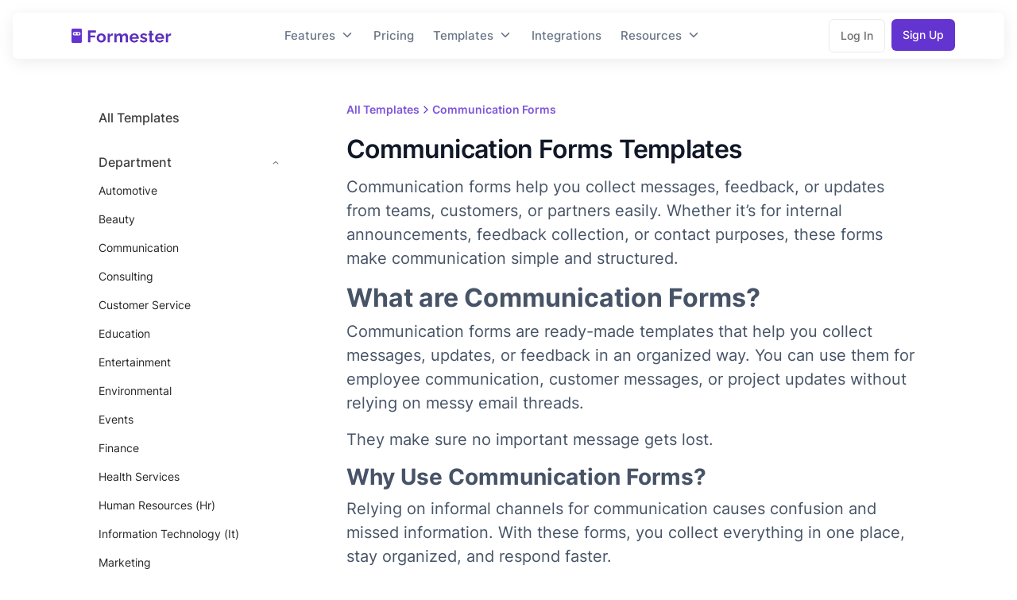

--- FILE ---
content_type: text/html; charset=UTF-8
request_url: https://formester.com/templates/categories/communication-pr/
body_size: 17891
content:
<!DOCTYPE html><html  lang="en"><head><meta charset="utf-8"><meta name="viewport" content="width=device-width, initial-scale=1"><title>Communication Forms Templates | Formester</title><script src="https://affonso.io/js/pixel.min.js" defer async data-affonso="cmgks3gcz001h7prj3pe2h62f" data-cookie_duration="30"></script><style>.layout-wrapper[data-v-488e48e3]{display:flex;flex-direction:column;min-height:100vh}.main-content[data-v-488e48e3]{flex:1}</style><style>.navbar[data-v-51462be7]{-webkit-backdrop-filter:blur(20px);backdrop-filter:blur(20px);background-color:#ffffffd9;position:sticky;top:0}.container[data-v-51462be7]{padding-left:20px!important;padding-right:8px!important}.navbar-container[data-v-51462be7]{background:transparent;display:flex;justify-content:center;left:0;padding:0 16px;position:fixed;right:0;top:16px;width:100%;z-index:1030}.floating-navbar[data-v-51462be7]{border-radius:8px;box-shadow:0 4px 20px #00000014;margin:0 auto;max-width:1320px;padding:8px 0;width:100%}nav[data-v-51462be7]{padding:.5em 0;z-index:99999}.navbar-brand-wrapper[data-v-51462be7]{align-items:center;display:flex;height:18px}.navbar-brand[data-v-51462be7]{align-items:center;height:18px;margin-right:0;padding:0}.navbar-collapse[data-v-51462be7]{align-items:center;display:flex}.nav-center[data-v-51462be7]{display:flex;justify-content:center}.nav-link[data-v-51462be7]{background:none;border-bottom:none;color:#697586;font-size:15px;font-weight:500;padding-bottom:.4rem;padding-top:.4rem;transition:color .3s ease}.nav-link.active[data-v-51462be7],.nav-link[data-v-51462be7]:focus,.nav-link[data-v-51462be7]:hover,.router-link-exact-active[data-v-51462be7]{border-bottom:none;color:var(--clr-primary)}.button[data-v-51462be7]{border-radius:6px;font-size:14px;font-weight:500;padding:6px 14px;white-space:nowrap}.nav__button[data-v-51462be7]{background-color:var(--clr-primary);color:#fff}.nav__button[data-v-51462be7]:hover{background-color:var(--clr-primary-hover)}.nav__outline__button[data-v-51462be7]{background:#fff;border:1px solid #ebebeb;color:#6e6e6e}.nav__outline__button[data-v-51462be7]:hover{background:#f9f9f9}.navbar-toggler[data-v-51462be7]:focus,.navbar-toggler[data-v-51462be7]:hover{border:none;box-shadow:none;outline:none}@media(min-width:1200px){.navbar-nav[data-v-51462be7]{padding-right:16px}}.features-dropdown-mega[data-v-51462be7]{align-items:stretch;background:#fff;border:1px solid #eaecf0;border-radius:8px;box-shadow:0 8px 32px #101e3614;display:flex;left:50%;max-width:900px;min-height:340px;min-width:900px;overflow:hidden;position:absolute;top:100%;transform:translate(-50%) translateY(-8px);width:900px;z-index:9999}.features-dropdown-sidebar[data-v-51462be7]{align-items:flex-start;background:#f9fafb;border-right:1px solid #eee;box-sizing:border-box;display:flex;flex-direction:column;gap:2px;height:100%;max-width:230px;min-width:230px;padding:24px 0;width:230px}.features-dropdown-title-category[data-v-51462be7]{color:#8a94a6;font-size:12px;font-weight:600;letter-spacing:.5px;margin-bottom:12px;margin-left:24px;text-transform:uppercase}.chevron-stack[data-v-51462be7]{display:inline-block;height:18px;margin-left:2px;position:relative;vertical-align:middle;width:18px}.chevron[data-v-51462be7]{height:18px;left:0;pointer-events:none;position:absolute;top:-2px;transition:transform .3s cubic-bezier(.4,0,.2,1),opacity .2s;width:18px;will-change:transform}.chevron-gray[data-v-51462be7]{opacity:1;z-index:1}.chevron-colored[data-v-51462be7]{opacity:0;z-index:2}.chevron-gray.open[data-v-51462be7],.nav-link.active .chevron-gray[data-v-51462be7],.nav-link:focus .chevron-gray[data-v-51462be7],.nav-link:hover .chevron-gray[data-v-51462be7],.router-link-exact-active .chevron-gray[data-v-51462be7]{opacity:0}.chevron-colored.open[data-v-51462be7],.nav-link.active .chevron-colored[data-v-51462be7],.nav-link:focus .chevron-colored[data-v-51462be7],.nav-link:hover .chevron-colored[data-v-51462be7],.router-link-exact-active .chevron-colored[data-v-51462be7]{opacity:1}.chevron.open[data-v-51462be7]{transform:rotate(180deg)}.nav-link.active .chevron[data-v-51462be7],.nav-link:focus .chevron[data-v-51462be7],.nav-link:hover .chevron[data-v-51462be7],.router-link-exact-active .chevron[data-v-51462be7]{filter:none}.features-vertical-tab[data-v-51462be7]{background:none;border:none;box-sizing:border-box;color:#697586;cursor:pointer;display:block;font-size:14px;font-weight:500;padding:8px 28px;text-align:left;transition:background .2s,color .2s;width:100%}.features-vertical-tab.active[data-v-51462be7],.features-vertical-tab[data-v-51462be7]:hover{background:#f2f4f7;color:var(--clr-primary);font-weight:600}.features-dropdown-content-wrap[data-v-51462be7]{display:flex;flex:1;flex-direction:column;justify-content:flex-start;min-width:0;padding:24px 0}.features-dropdown-title-features[data-v-51462be7]{color:#8a94a6;font-size:12px;font-weight:600;letter-spacing:.5px;margin-bottom:12px;margin-left:36px;text-transform:uppercase}.features-dropdown-content[data-v-51462be7]{align-content:start;background:#fff;box-sizing:border-box;display:grid;flex:1;gap:0 32px;grid-template-columns:repeat(2,1fr);height:100%;list-style:none;padding:0 24px}.button[data-v-51462be7]{transition:all .3s ease}@media(max-width:1199px){.nav-item[data-v-51462be7]{margin-top:8px}.navbar[data-v-51462be7]{background-color:#fff}.navbar-collapse[data-v-51462be7]:not(.show){display:none}.navbar-collapse.show[data-v-51462be7]{display:block}.container[data-v-51462be7]{margin-inline:0;max-width:none!important;width:100%!important}.navbar-nav[data-v-51462be7]{margin-top:16px}.dropdown-item[data-v-51462be7],.nav-link[data-v-51462be7],.navbar-nav[data-v-51462be7]{padding-left:0}}@media(max-width:500px){.navbar-container[data-v-51462be7]{padding:0 8px}.container[data-v-51462be7]{padding-left:20px!important;padding-right:8px!important}.floating-navbar[data-v-51462be7]{border-radius:4px;width:100%}.features-dropdown-content .dropdown-item[data-v-51462be7],.features-vertical-tab[data-v-51462be7]{padding-left:0}.features-dropdown-mega[data-v-51462be7]{border:none;border-radius:0;box-shadow:none;flex-direction:column;left:unset;max-width:unset;min-height:unset;min-width:unset;position:static;right:unset;transform:none;width:100%}.features-dropdown-sidebar[data-v-51462be7]{align-items:flex-start;border-bottom:1px solid #eee;flex-direction:row;height:auto;width:100%}.features-dropdown-content[data-v-51462be7]{grid-template-columns:repeat(2,1fr);height:auto;padding:0;width:100%}.features-dropdown-content-wrap[data-v-51462be7]{padding-bottom:16px;padding-top:16px}.features-dropdown-title-features[data-v-51462be7]{display:none}}@media(max-width:768px){.features-dropdown-content[data-v-51462be7]{grid-template-columns:repeat(1,1fr)}}</style><style>@keyframes slideDown-d62096cb{0%{opacity:0;transform:translate(-50%) translateY(-8px)}to{opacity:1;transform:translate(-50%) translateY(0)}}@keyframes slideUp-d62096cb{0%{opacity:1;transform:translate(-50%) translateY(0)}to{opacity:0;transform:translate(-50%) translateY(-5px)}}.dropdown-enter-active[data-v-d62096cb]{animation:slideDown-d62096cb .25s ease-out forwards}.dropdown-leave-active[data-v-d62096cb]{animation:slideUp-d62096cb .1s ease-in forwards}.features-dropdown-mega[data-v-d62096cb]{align-items:stretch;background:#fff;border:1px solid #eaecf0;border-radius:8px;box-shadow:0 8px 30px #0000001f;display:flex;left:40%;max-width:900px;min-height:340px;min-width:900px;overflow:visible;position:absolute;top:100%;transform:translate(-50%) translateY(0);width:900px;will-change:transform,opacity;z-index:9999}.features-dropdown-sidebar[data-v-d62096cb]{align-items:flex-start;background:#f9fafb;border-bottom-left-radius:8px;border-right:1px solid #eee;border-top-left-radius:8px;box-sizing:border-box;display:flex;flex-direction:column;gap:2px;height:100%;max-width:230px;min-width:230px;padding:24px 0;width:230px}.features-dropdown-title-category[data-v-d62096cb]{color:#8a94a6;font-size:14px;font-weight:500;margin-bottom:12px;margin-left:24px}.features-vertical-tab[data-v-d62096cb]{background:none;border:none;box-sizing:border-box;color:#697586;cursor:pointer;display:block;font-size:14px;font-weight:500;padding:8px 28px;text-align:left;transition:background .2s,color .2s;width:100%}.features-vertical-tab.active[data-v-d62096cb],.features-vertical-tab[data-v-d62096cb]:hover{background:#f2f4f7;color:var(--clr-primary);font-weight:600}.features-dropdown-content-wrap[data-v-d62096cb]{display:flex;flex:1;flex-direction:column;justify-content:flex-start;min-width:0;padding:24px 0}.features-dropdown-title-features[data-v-d62096cb]{color:#8a94a6;font-size:14px;font-weight:500;margin-bottom:12px;margin-left:36px}.features-dropdown-content[data-v-d62096cb]{align-content:start;background:#fff;box-sizing:border-box;display:grid;flex:1;gap:0 32px;grid-template-columns:repeat(2,1fr);height:100%;list-style:none;padding:0 24px}.dropdown-arrow[data-v-d62096cb]{background:#fff;border-left:1px solid #eaecf0;border-top:1px solid #eaecf0;box-shadow:-3px -3px 5px #101e3605;height:16px;left:36%;position:absolute;top:-8px;transform:rotate(45deg);width:16px;z-index:10000}@media(max-width:1199px){.features-dropdown-mega.is-mobile[data-v-d62096cb]{overflow:hidden}.mobile-dropdown-enter-active[data-v-d62096cb]{animation:mobileSlideDown-d62096cb .5s ease-out forwards}.mobile-dropdown-leave-active[data-v-d62096cb]{animation:mobileSlideUp-d62096cb .2s ease-in forwards}@keyframes mobileSlideDown-d62096cb{0%{max-height:0;opacity:0}20%{max-height:0;opacity:1}to{max-height:2000px;opacity:1}}@keyframes mobileSlideUp-d62096cb{0%{max-height:2000px;opacity:1}80%{max-height:0;opacity:0}to{max-height:0;opacity:0}}.dropdown-enter-active[data-v-d62096cb],.dropdown-leave-active[data-v-d62096cb]{animation:none!important}@keyframes slideDown-d62096cb{0%,to{opacity:1;transform:none}}@keyframes slideUp-d62096cb{0%,to{opacity:1;transform:none}}.features-dropdown-mega[data-v-d62096cb]{border:none;border-radius:0;box-shadow:none;flex-direction:column;left:unset;max-width:unset;min-height:unset;min-width:unset;position:static;right:unset;transform:none;transition:max-height .3s ease-out,opacity .3s ease-out;width:100%}.features-dropdown-sidebar[data-v-d62096cb]{align-items:flex-start;border-bottom:1px solid #eee;border-radius:0;flex-direction:row;height:auto;width:100%}.features-dropdown-content[data-v-d62096cb]{grid-template-columns:repeat(2,1fr);height:auto;padding:0;width:100%}.features-dropdown-content-wrap[data-v-d62096cb]{padding-bottom:16px;padding-top:16px}.features-dropdown-title-features[data-v-d62096cb]{display:none}}@media(max-width:768px){.features-dropdown-content[data-v-d62096cb]{grid-template-columns:repeat(1,1fr)}}</style><style>.plan-icon{height:16px;width:16px}.dropdown-item{border-radius:8px;gap:12px;padding:12px}.dropdown-item:hover{background:#f9fafb}.dropdown-item__title{color:var(--clr-text-primary);font-size:14px;font-weight:500;line-height:140%}.dropdown-item__desc{color:var(--clr-text-secondary);font-size:12px;font-weight:400;line-height:20px}.dropdown-item__img{height:24px;width:24px}.plan-icon-wrapper{cursor:pointer;display:inline-flex;position:relative}.plan-icon{height:20px;width:20px}@media(max-width:992px){.dropdown-item{padding:8px}.dropdown-menu .dropdown-item__title{font-size:14px;font-weight:400}.dropdown-menu .dropdown-item__desc{display:none}.dropdown-menu .dropdown-item__img{height:24px;width:24px}}</style><style>@keyframes slideDown-b1101e22{0%{opacity:0;transform:translate(-50%) translateY(-8px)}to{opacity:1;transform:translate(-50%) translateY(0)}}@keyframes slideUp-b1101e22{0%{opacity:1;transform:translate(-50%) translateY(0)}to{opacity:0;transform:translate(-50%) translateY(-5px)}}.dropdown-enter-active[data-v-b1101e22]{animation:slideDown-b1101e22 .25s ease-out forwards}.dropdown-leave-active[data-v-b1101e22]{animation:slideUp-b1101e22 .1s ease-in forwards}.templates-dropdown-mega[data-v-b1101e22]{background:#fff;border:1px solid #eaecf0;border-radius:8px;box-shadow:0 8px 32px #101e3614;display:flex;left:50%;max-width:900px;min-width:900px;overflow:visible;position:absolute;top:100%;transform:translate(-50%) translateY(0);width:900px;z-index:9999}.templates-dropdown-content-wrap[data-v-b1101e22]{display:flex;flex:1;flex-direction:column;padding:24px;width:100%}.templates-dropdown-columns[data-v-b1101e22]{display:flex;gap:40px;width:100%}.templates-dropdown-column[data-v-b1101e22]{flex:1}.templates-dropdown-title[data-v-b1101e22]{align-items:center;color:#8a94a6;display:flex;font-size:14px;font-weight:500;gap:8px;margin-bottom:16px}.templates-dropdown-icon[data-v-b1101e22]{align-items:center;display:inline-flex;height:20px;justify-content:center;width:20px}.templates-dropdown-title-icon[data-v-b1101e22]{height:20px;width:20px}.templates-dropdown-list[data-v-b1101e22]{display:flex;flex-direction:column;gap:16px;list-style:none;margin:0;padding:0}.templates-dropdown-link[data-v-b1101e22]{color:var(--clr-text-primary);display:block;font-size:14px;font-weight:500;text-decoration:none;transition:color .2s}.templates-dropdown-link[data-v-b1101e22]:hover{color:var(--clr-primary)}.templates-dropdown-footer[data-v-b1101e22]{border-top:1px solid #eaecf0;display:flex;justify-content:center;margin-top:24px;padding-top:16px}.templates-dropdown-all[data-v-b1101e22]{align-items:center;color:var(--clr-primary);display:flex;font-size:14px;font-weight:500;gap:4px;justify-content:center;text-decoration:none}.templates-dropdown-all[data-v-b1101e22]:hover{text-decoration:underline;transition:all .2s ease}.templates-dropdown-all:hover .arrow-icon[data-v-b1101e22]{transform:translate(2px)}.arrow-icon[data-v-b1101e22]{align-items:center;display:inline-flex;height:20px;justify-content:center;transition:transform .2s ease;width:20px}.dropdown-arrow[data-v-b1101e22]{background:#fff;border-left:1px solid #eaecf0;border-top:1px solid #eaecf0;box-shadow:-3px -3px 5px #101e3605;height:16px;left:46%;position:absolute;top:-8px;transform:rotate(45deg);width:16px;z-index:10000}@media(max-width:1199px){.templates-dropdown-mega.is-mobile[data-v-b1101e22]{overflow:hidden}.mobile-dropdown-enter-active[data-v-b1101e22]{animation:mobileSlideDown-b1101e22 .5s ease-out forwards}.mobile-dropdown-leave-active[data-v-b1101e22]{animation:mobileSlideUp-b1101e22 .2s ease-in forwards}@keyframes mobileSlideDown-b1101e22{0%{max-height:0;opacity:0}20%{max-height:0;opacity:1}to{max-height:2000px;opacity:1}}@keyframes mobileSlideUp-b1101e22{0%{max-height:2000px;opacity:1}80%{max-height:0;opacity:0}to{max-height:0;opacity:0}}.dropdown-enter-active[data-v-b1101e22],.dropdown-leave-active[data-v-b1101e22]{animation:none!important}@keyframes slideDown-b1101e22{0%,to{opacity:1;transform:none}}@keyframes slideUp-b1101e22{0%,to{opacity:1;transform:none}}.templates-dropdown-mega[data-v-b1101e22]{border:none;border-radius:0;box-shadow:none;flex-direction:column;left:unset;max-width:unset;min-height:unset;min-width:unset;position:static;right:unset;transform:none;transition:max-height .3s ease-out,opacity .3s ease-out;width:100%}.templates-dropdown-content-wrap[data-v-b1101e22]{padding:16px}.templates-dropdown-columns[data-v-b1101e22]{flex-direction:column;gap:24px}}@media(max-width:768px){.templates-dropdown-columns[data-v-b1101e22]{gap:16px}.templates-dropdown-list[data-v-b1101e22]{gap:8px}}</style><style>@keyframes slideDown-766f2924{0%{opacity:0;transform:translate(-50%) translateY(-8px)}to{opacity:1;transform:translate(-50%) translateY(0)}}@keyframes slideUp-766f2924{0%{opacity:1;transform:translate(-50%) translateY(0)}to{opacity:0;transform:translate(-50%) translateY(-5px)}}.dropdown-enter-active[data-v-766f2924]{animation:slideDown-766f2924 .25s ease-out forwards}.dropdown-leave-active[data-v-766f2924]{animation:slideUp-766f2924 .1s ease-in forwards}.resources-dropdown-mega[data-v-766f2924]{align-items:stretch;background:#fff;border:1px solid #eaecf0;border-radius:8px;box-shadow:0 8px 32px #101e3614;display:flex;height:auto;left:50%;max-width:300px;min-width:300px;overflow:visible;position:absolute;top:100%;transform:translateY(4px) translate(-50%);width:auto;z-index:9999}.resources-dropdown-content-wrap[data-v-766f2924]{display:flex;flex:1;flex-direction:column;justify-content:flex-start;min-width:0;padding-bottom:12px;padding-top:12px}.resources-dropdown-title[data-v-766f2924]{color:var(--clr-text-primary);font-size:12px;font-weight:600;letter-spacing:.5px;text-transform:uppercase}.resources-dropdown-content[data-v-766f2924]{align-content:start;background:#fff;box-sizing:border-box;display:grid;flex:1;gap:4px;grid-template-columns:repeat(1,1fr);height:100%;list-style:none;padding:0}@media(max-width:1199px){.resources-dropdown-mega.is-mobile[data-v-766f2924]{overflow:hidden}.mobile-dropdown-enter-active[data-v-766f2924]{animation:mobileSlideDown-766f2924 .5s ease-out forwards}.mobile-dropdown-leave-active[data-v-766f2924]{animation:mobileSlideUp-766f2924 .2s ease-in forwards}@keyframes mobileSlideDown-766f2924{0%{max-height:0;opacity:0}20%{max-height:0;opacity:1}to{max-height:2000px;opacity:1}}@keyframes mobileSlideUp-766f2924{0%{max-height:2000px;opacity:1}80%{max-height:0;opacity:0}to{max-height:0;opacity:0}}.dropdown-enter-active[data-v-766f2924],.dropdown-leave-active[data-v-766f2924]{animation:none!important}@keyframes slideDown-766f2924{0%,to{opacity:1;transform:none}}@keyframes slideUp-766f2924{0%,to{opacity:1;transform:none}}.resources-dropdown-mega[data-v-766f2924]{border:none;border-radius:0;box-shadow:none;flex-direction:column;left:unset;max-width:unset;min-height:unset;min-width:unset;position:static;right:unset;transform:none;transition:max-height .3s ease-out,opacity .3s ease-out;width:100%}.resources-dropdown-content[data-v-766f2924]{grid-template-columns:repeat(2,1fr);height:auto;padding:0;width:100%}.resources-dropdown-content-wrap[data-v-766f2924]{padding-bottom:16px;padding-top:16px}}.dropdown-arrow[data-v-766f2924]{background:#fff;border-left:1px solid #eaecf0;border-top:1px solid #eaecf0;box-shadow:-3px -3px 5px #101e3605;height:16px;left:45%;position:absolute;top:-8px;transform:rotate(45deg);width:16px;z-index:10000}@media(max-width:768px){.resources-dropdown-content[data-v-766f2924]{grid-template-columns:repeat(1,1fr)}}.resource-dropdown-item[data-v-766f2924]{align-items:center;display:flex;gap:12px;padding:10px 16px;text-decoration:none}.resource-dropdown-item[data-v-766f2924]:hover{background:#f9fafb}.resource-dropdown-item__title[data-v-766f2924]{color:var(--clr-text-primary);font-size:14px;font-weight:500;line-height:140%}.resource-dropdown-item__desc[data-v-766f2924]{color:var(--clr-text-secondary);font-size:12px;font-weight:400;line-height:20px}.resource-dropdown-item__img[data-v-766f2924]{height:24px;width:24px}@media(max-width:992px){.resource-dropdown-item[data-v-766f2924]{padding:8px}}</style><style>.footer__bottom[data-v-9ce8f27d]{align-items:center;display:flex;flex-direction:row;gap:24px;justify-content:space-between;padding:2em 0;width:100%}ul[data-v-9ce8f27d]{padding:0}.footer__container[data-v-9ce8f27d]{background:linear-gradient(180deg,#5b2fbd .01%,#502ba4);color:var(--clr-primary-light);padding:2em 0 1em}.footer__logo[data-v-9ce8f27d]{color:#fff;font-size:var(--ft-subtitle);font-weight:600;text-transform:uppercase}.footer__items--heading[data-v-9ce8f27d]{color:#f7f3ff;font-size:14px;letter-spacing:.02em;line-height:21px}.footer__items--heading a[data-v-9ce8f27d]{color:#f7f3ff}.footer__link[data-v-9ce8f27d]{color:#f7f3ff;font-size:14px;line-height:21px}.footer__link[data-v-9ce8f27d]:hover{color:#fff;text-decoration:underline}.divider[data-v-9ce8f27d]{background-color:#91919133;height:2px;margin:auto;width:70%}.copyright[data-v-9ce8f27d]{font-size:14px}@media only screen and (max-width:992px){.footer__link[data-v-9ce8f27d]{margin:.25rem 0}.footer__bottom[data-v-9ce8f27d]{flex-direction:column;gap:16px;width:90%}}</style><style>.fade-enter-active[data-v-9dd2ba2d],.fade-leave-active[data-v-9dd2ba2d]{transition:opacity .2s}.fade-enter[data-v-9dd2ba2d],.fade-leave-to[data-v-9dd2ba2d]{opacity:0}.cookie-banner[data-v-9dd2ba2d]{bottom:24px;left:24px;pointer-events:none;position:fixed;z-index:999999}.cookie-card[data-v-9dd2ba2d]{background:#fff;border-radius:16px;box-shadow:0 10px 30px #00000026;color:#1f2937;max-width:calc(100vw - 24px);padding:16px 16px 12px;pointer-events:auto;width:400px}.cookie-heading[data-v-9dd2ba2d]{color:var(--clr-text-primary);font-size:16px;font-weight:600;line-height:1.4}.cookie-subtext[data-v-9dd2ba2d]{color:var(--clr-text-secondary);font-size:14px;line-height:1.7;margin-top:4px}.cookie-actions[data-v-9dd2ba2d]{align-items:center;display:flex;gap:8px;justify-content:flex-end;margin-top:14px}.btn.reject[data-v-9dd2ba2d]{background:transparent;border:none;color:var(--clr-text-secondary);font-weight:600;padding:6px 12px;text-decoration:none}.btn.reject[data-v-9dd2ba2d]:hover{color:var(--clr-text-primary);font-weight:600}.btn.accept[data-v-9dd2ba2d]{background:var(--clr-primary);border:none;border-radius:8px;color:#fff;font-weight:600;padding:8px 14px}.btn.accept[data-v-9dd2ba2d]:hover{background:var(--clr-primary-hover)}.link-underline[data-v-9dd2ba2d]{border-bottom:1px solid transparent;color:var(--clr-primary);font-weight:500;text-decoration:none;transition:color .15s ease,border-color .15s ease}.link-underline[data-v-9dd2ba2d]:hover{border-bottom-color:var(--clr-primary-hover);color:var(--clr-primary-hover)}.link-underline[data-v-9dd2ba2d]:focus-visible{border-radius:2px;outline:2px solid var(--clr-primary);outline-offset:2px}@media(max-width:768px){.cookie-banner[data-v-9dd2ba2d]{bottom:16px;left:16px;right:16px}.cookie-card[data-v-9dd2ba2d]{width:100%}}</style><style>.btn-primary[data-v-7c3179bb]{background-color:var(--clr-primary);border-radius:8px;color:#fff;font-size:16px;font-weight:600;margin-top:1rem;padding:10px 16px}.btn-primary[data-v-7c3179bb]:hover{background-color:var(--clr-primary-hover);transition:all .2s ease}.btn-primary[data-v-7c3179bb]:focus{box-shadow:0 0 0 .2rem var(--clr-primary-focus)}.template-container[data-v-7c3179bb]{flex-direction:row-reverse;margin-top:8rem}.left-sidebar[data-v-7c3179bb]{margin-bottom:1.5rem;max-height:calc(100vh - 70px);min-width:264px;overflow-y:scroll;padding-bottom:1.5rem;position:sticky;top:80px}.left-sidebar[data-v-7c3179bb]::-webkit-scrollbar{background-color:#f5f5f5;width:5px}.left-sidebar[data-v-7c3179bb]::-webkit-scrollbar-thumb{background-color:#d0d5dd;border-radius:4px;-webkit-transition:background-color .3s ease;transition:background-color .3s ease}.left-sidebar[data-v-7c3179bb]::-webkit-scrollbar-thumb:hover{background-color:#555}.content-wrapper[data-v-7c3179bb]{margin-bottom:24px;padding-left:3rem}.content-heading[data-v-7c3179bb]{color:var(--clr-text-primary);font-size:32px;font-weight:600;letter-spacing:-.64px;line-height:48px;text-transform:capitalize}.description-wrapper[data-v-7c3179bb]{position:relative;transition:max-height .3s ease}.description-wrapper.description-truncated[data-v-7c3179bb]{max-height:60px;overflow:hidden}.description-wrapper.expanded[data-v-7c3179bb]{max-height:none;overflow:visible}.description-wrapper .content-description[data-v-7c3179bb]{color:var(--clr-text-secondary);font-size:20px;line-height:30px;margin-top:12px;max-width:100%}.content-description-handle-button[data-v-7c3179bb]{background:transparent;color:var(--clr-primary);margin-top:4px;text-decoration:underline}.templates-grid[data-v-7c3179bb]{display:grid;gap:24px;grid-auto-rows:min-content;grid-template-columns:repeat(3,1fr);margin-top:1rem;width:100%}.template-hidden[data-v-7c3179bb]{display:none}.no-templates[data-v-7c3179bb]{gap:1rem;padding:52px 0}.breadcrumb[data-v-7c3179bb]{margin-block:8px}.breadcrumb-text[data-v-7c3179bb]{color:var(--clr-primary-600);font-size:14px;font-weight:600;line-height:20px;text-transform:capitalize}.gap-2[data-v-7c3179bb]{gap:8px}@media(max-width:991px){.templates-grid[data-v-7c3179bb]{grid-template-columns:1fr 1fr;margin-top:0}}@media only screen and (max-width:840px){.content-wrapper[data-v-7c3179bb]{margin-top:12px;padding:0}.content-heading[data-v-7c3179bb]{font-size:32px;line-height:48px;margin-top:12px}.description-wrapper .content-description[data-v-7c3179bb]{font-size:16px;line-height:24px;margin-top:0}.description-wrapper.description-truncated[data-v-7c3179bb]{max-height:48px}.template-container[data-v-7c3179bb]{flex-direction:column;margin-top:5rem}.left-sidebar[data-v-7c3179bb]{margin:0;overflow-y:auto;position:static}}@media only screen and (max-width:600px){.templates-grid[data-v-7c3179bb]{grid-template-columns:1fr}}</style><style>.search-box[data-v-e2fcbf30]{background:#fff;border:1px solid #e5e7eb;border-radius:8px;box-shadow:0 4px 8px #00000014,0 1px 2px #0000000a;gap:8px;height:67px;margin-top:16px;padding:20px}.search-box[data-v-e2fcbf30]:focus-within{box-shadow:0 1px 2px #1018280d,0 0 0 4px #f4ebff}.search-input-wrapper[data-v-e2fcbf30]{align-items:center;display:flex;gap:12px;position:relative}.search-icon[data-v-e2fcbf30]{align-items:center;display:flex;height:20px;width:20px}.search-input[data-v-e2fcbf30]{background-color:transparent;border:none}.search-input[data-v-e2fcbf30]::-moz-placeholder{color:#667085;font-size:18px;font-weight:400;line-height:150%}.search-input[data-v-e2fcbf30]::placeholder{color:#667085;font-size:18px;font-weight:400;line-height:150%}.search-input[data-v-e2fcbf30]:focus{outline:none}.trending-searches[data-v-e2fcbf30]{color:var(--clr-neutral-700)}.trending-heading[data-v-e2fcbf30]{color:var(--clr-text-secondary)}@media(max-width:991px){.search-box[data-v-e2fcbf30]{gap:8px;height:52px;margin-bottom:28px;padding:12px}}@media only screen and (max-width:840px){.search-input[data-v-e2fcbf30]::-moz-placeholder{font-size:14px}.search-input[data-v-e2fcbf30]::placeholder{font-size:14px}}</style><style>.template[data-v-674a648c]{background:var(--Base-White,#fff);border:1px solid var(--Stroke,#eaecf0);border-radius:8px;box-shadow:0 4px 8px -2px #1018281a,0 2px 4px -2px #1018280f;min-height:130px;overflow:hidden;transition:all .5s ease}.template:hover .template-preview__img[data-v-674a648c]{transform:scale(1.05)}.template-content[data-v-674a648c]{padding:16px}.template-name[data-v-674a648c]{color:var(--neutral-900,#171717);font-size:16px;font-style:normal;font-weight:400;line-height:24px;-webkit-user-select:none;-moz-user-select:none;user-select:none}.template-description[data-v-674a648c]{color:var(--neutral-600,#525252);display:-webkit-box;font-size:12px;font-weight:400;-webkit-line-clamp:3;line-height:18px;margin:0;-webkit-box-orient:vertical;overflow:hidden;text-overflow:ellipsis}.image-skeleton[data-v-674a648c]{animation:skeleton-loading-674a648c 1s linear infinite alternate;border-radius:8px;padding-top:61.5%;position:relative;width:100%}.template-preview__img[data-v-674a648c]{aspect-ratio:1200/738;display:block;-o-object-fit:cover;object-fit:cover;-o-object-position:top;object-position:top;overflow:hidden;transition:all .4s ease;width:100%}.template-preview__img.hidden[data-v-674a648c]{display:none}@media only screen and (max-width:768px){.template-name[data-v-674a648c]{font-size:14px;line-height:21px}}@keyframes skeleton-loading-674a648c{0%{background-color:#e0e7eb}to{background-color:#f6f8f9}}</style><style>.our-template-heading[data-v-3d19cdc5]{color:var(--neutral-900,#171717);display:none;font-size:14px;font-weight:400;line-height:21px;margin:0}.all-category-heading[data-v-3d19cdc5]{color:var(--neutral-900,#404040);cursor:pointer;font-size:16px;font-weight:500;letter-spacing:0;line-height:24px;padding:8px 36px 8px 0;-webkit-user-select:none;-moz-user-select:none;user-select:none}.category-block[data-v-3d19cdc5]{margin-top:16px}h2[data-v-3d19cdc5]:first-letter{text-transform:uppercase}.category-heading[data-v-3d19cdc5]{color:var(--neutral-700,#404040);font-size:16px;font-weight:500!important;letter-spacing:0;line-height:24px;margin:0;padding:8px 0;text-align:left;text-transform:capitalize}.categoryType-container[data-v-3d19cdc5]{padding-right:35px}.category-menu-btn[data-v-3d19cdc5]{display:none}.category[data-v-3d19cdc5]{color:#272727;cursor:pointer;font-size:14px;font-weight:400;line-height:24px;margin-bottom:4px;padding:4px 36px 4px 0;-webkit-user-select:none;-moz-user-select:none;user-select:none}.category.active[data-v-3d19cdc5]{color:#4f3895;font-weight:600}.category[data-v-3d19cdc5]:hover{color:#643ed6}.collapse-arrow-btn[data-v-3d19cdc5],.rotate-arrow[data-v-3d19cdc5]{transition:all .3s ease-in-out}.rotate-arrow[data-v-3d19cdc5]{transform:rotate(180deg)}.categories[data-v-3d19cdc5]{max-height:2000px;overflow:visible;transition:max-height .3s ease}.categories-collapsed[data-v-3d19cdc5]{max-height:0;overflow:hidden}@media only screen and (max-width:840px){.category-bar[data-v-3d19cdc5]{align-items:center;background:var(--neutral-100,#f5f5f5);border-radius:12px;display:flex;justify-content:space-between;margin:0 0 4px;padding:12px 16px}.sidebar-heading[data-v-3d19cdc5]{display:none}.our-template-heading[data-v-3d19cdc5]{display:block}.category-heading[data-v-3d19cdc5]{color:var(--neutral-900,#171717);font-size:14px;font-weight:400;line-height:21px;margin:0;padding:0}.category-menu-btn[data-v-3d19cdc5]{align-items:center;display:flex;justify-content:center}.all-category-heading[data-v-3d19cdc5]{color:var(--neutral-900,#171717);font-size:14px;font-weight:400;line-height:21px;padding:4px 8px;transition:none}.categoryType-container[data-v-3d19cdc5]{padding:0 8px 4px}.category[data-v-3d19cdc5]{font-weight:400;line-height:21px;padding:4px 8px;transition:none}}</style><link rel="stylesheet" href="/_nuxt/entry.CbOweUhQ.css" crossorigin><link rel="stylesheet" href="/_nuxt/Templates.D24iXHjH.css" crossorigin><link rel="stylesheet" href="/_nuxt/TemplateCard.BZHTAX13.css" crossorigin><link rel="preload" as="fetch" crossorigin="anonymous" href="/templates/categories/communication-pr/_payload.json?c53200c2-8e88-49ff-b720-20a731096ea7"><link rel="modulepreload" as="script" crossorigin href="/_nuxt/CVqneeCn.js"><link rel="modulepreload" as="script" crossorigin href="/_nuxt/Bbe48HsH.js"><link rel="modulepreload" as="script" crossorigin href="/_nuxt/4POebK6t.js"><link rel="modulepreload" as="script" crossorigin href="/_nuxt/BNL6RXS6.js"><link rel="modulepreload" as="script" crossorigin href="/_nuxt/fbMEKTK0.js"><link rel="modulepreload" as="script" crossorigin href="/_nuxt/C-mBW_rg.js"><link rel="modulepreload" as="script" crossorigin href="/_nuxt/DDr7vPYw.js"><link rel="modulepreload" as="script" crossorigin href="/_nuxt/B9ygI19o.js"><link rel="modulepreload" as="script" crossorigin href="/_nuxt/BR_btMD-.js"><link rel="modulepreload" as="script" crossorigin href="/_nuxt/uAcybSla.js"><link rel="modulepreload" as="script" crossorigin href="/_nuxt/D05-mBMw.js"><link rel="preload" as="fetch" fetchpriority="low" crossorigin="anonymous" href="/_nuxt/builds/meta/c53200c2-8e88-49ff-b720-20a731096ea7.json"><link rel="prefetch" as="image" type="image/svg+xml" href="/_nuxt/inter-v8-latin-300.BGfJEKq8.svg"><link rel="prefetch" as="image" type="image/svg+xml" href="/_nuxt/inter-v8-latin-regular.DbsYxjyH.svg"><link rel="prefetch" as="image" type="image/svg+xml" href="/_nuxt/inter-v8-latin-500.Cry0HI7H.svg"><link rel="prefetch" as="image" type="image/svg+xml" href="/_nuxt/inter-v8-latin-600.ewqpGOCw.svg"><link rel="prefetch" as="image" type="image/svg+xml" href="/_nuxt/inter-v8-latin-700.DdCzj6fd.svg"><meta name="robots" content="index, follow, max-image-preview:large, max-snippet:-1, max-video-preview:-1"><meta name="format-detection" content="telephone=no"><link rel="icon" type="image/x-icon" href="/favicon.ico"><link rel="canonical" href="https://formester.com/templates/categories/communication-pr/"><meta hid="description" name="description" content="Streamline communication with Formester’s secure and easy-to-use communication form templates. Customize and share your forms in minutes. Get started—It’s free!"><meta hid="og:site_name" name="og:site_name" content="10+ Customizable Communication Form Templates | Formester"><meta hid="og:type" property="og:type" content="website"><meta hid="og:url" property="og:url" content="https://formester.com/templates/communication-pr/"><meta hid="og:title" property="og:title" content="10+ Customizable Communication Form Templates | Formester"><meta hid="og:description" property="og:description" content="Streamline communication with Formester’s secure and easy-to-use communication form templates. Customize and share your forms in minutes. Get started—It’s free!"><meta hid="og:image" property="og:image" content="https://formester.com/formester-logo-meta-image.png"><meta hid="og:image:alt" name="og:image:alt" content="Formester Logo"><meta hid="twitter:url" name="twitter:url" content="https://formester.com/templates/communication-pr/"><meta name="twitter:site" content="@_formester_"><meta hid="twitter:title" name="twitter:title" content="10+ Customizable Communication Form Templates | Formester"><meta hid="twitter:description" name="twitter:description" content="Streamline communication with Formester’s secure and easy-to-use communication form templates. Customize and share your forms in minutes. Get started—It’s free!"><meta hid="twitter:image" name="twitter:image" content="https://formester.com/formester-logo-meta-image.png"><meta hid="twitter:image:alt" name="twitter:image:alt" content="Formester Logo"><meta hid="twitter:card" name="twitter:card" content="summary_large_image"><meta hid="apple-mobile-web-app-title" name="apple-mobile-web-app-title" content="Formester"><meta hid="image" name="image" property="og:image" content="https://formester.com/formester-logo-meta-image.png"><meta hid="keywords" name="keywords" content="Free form builder"><script type="application/ld+json">[{"@context":"https://schema.org","@type":"ItemList","name":"10+ Customizable Communication Form Templates | Formester","description":"Streamline communication with Formester’s secure and easy-to-use communication form templates. Customize and share your forms in minutes. Get started—It’s free!","itemListElement":[{"@type":"ListItem","position":1,"url":"https://formester.com/templates/video-consent-form-2491","name":"Video Consent Form","image":"https://formester.s3.ap-south-1.amazonaws.com/screenshots/survey/ba4731d1-8223-4f54-92a8-3400fbf02e09.png","description":"The Video Consent Form is a specialized online tool designed to collect explicit consent from individuals who are being recorded for videos. This form is essential for maintaining legal compliance and ethical standards when using video content for various purposes. By using this form, organizations can ensure they have the necessary permission to capture, use, and distribute video footage involving participants."},{"@type":"ListItem","position":2,"url":"https://formester.com/templates/vendor-registration-form-1917","name":"Vendor Registration Form","image":"https://formester.s3.ap-south-1.amazonaws.com/screenshots/survey/f529512a-fbe7-4dba-aee7-7fd5b38afb3c.png","description":"A Vendor Registration Form is a document used by businesses to collect information and establish relationships with potential vendors. It typically includes fields for company details, contact information, product or service offerings, and other relevant information. By using a Vendor Registration Form, businesses can streamline the vendor selection process, ensure compliance with vendor requirements, and maintain a centralized database of vendors for future reference."},{"@type":"ListItem","position":3,"url":"https://formester.com/templates/training-application-form-1877","name":"Training Application Form","image":"https://formester.s3.ap-south-1.amazonaws.com/screenshots/survey/7ee553ce-9c7b-46be-9ec6-3571b256dbb9.png","description":"The Training Application Form is designed for individuals interested in joining a training program. It allows applicants to provide their relevant details, including contact information, desired training program, and availability. By completing this form, applicants can easily apply for the training program, and the training provider can efficiently review and assess their applications."},{"@type":"ListItem","position":4,"url":"https://formester.com/templates/newsletter-subscription-form-2571","name":"Newsletter Subscription Form","image":"https://formester.s3.ap-south-1.amazonaws.com/screenshots/survey/92e8b0eb-8d5f-4b23-a548-58765f176d17.png","description":"The Newsletter Subscription Form is a versatile tool used by websites, businesses, and organizations to collect and manage subscriptions for their newsletters or email updates. It simplifies the subscription process and enables subscribers to receive regular updates, promotions, news, and information from the sender."},{"@type":"ListItem","position":5,"url":"https://formester.com/templates/text-message-contact-form-6534","name":"Text Message Contact Form","image":"https://formester.s3.ap-south-1.amazonaws.com/screenshots/survey/6bac6698-ac26-4f6d-9ef8-c97a6a6c9179.png","description":"The Text Message Contact Form is perfect for Shopify store owners looking to provide quick and convenient customer support. This form template allows customers to request a text message response by entering their phone number and query. It's an ideal solution for businesses aiming to offer efficient and personal customer service, catering to the increasing preference for text communication."},{"@type":"ListItem","position":6,"url":"https://formester.com/templates/optin-form-1830","name":"Opt-In Form","image":"https://formester.s3.ap-south-1.amazonaws.com/screenshots/survey/32f98a8d-87c2-4425-830a-a77c845e7aae.png","description":"An Opt-In Form is a form used to obtain explicit consent from individuals who wish to receive specific information, updates, or marketing materials from a company or organization. It typically includes fields where individuals can provide their contact information, such as name and email address, and checkboxes or options to select their preferences for the type of content they want to receive."},{"@type":"ListItem","position":7,"url":"https://formester.com/templates/request-a-callback-form-1882","name":"Request a Call-back Form","image":"https://formester.s3.ap-south-1.amazonaws.com/screenshots/survey/4b24ee22-28d2-41b2-9771-b559ed22db07.png","description":"A Request a Call Back form is a digital form that enables users to submit their contact information and request a phone call from a specific business or service provider. This form allows individuals to conveniently express their interest in receiving a callback instead of initiating an immediate conversation. By providing their details and specific requirements, users can expect to be contacted by the business to address their needs and inquiries in a timely manner."}]}]</script><script type="module" src="/_nuxt/CVqneeCn.js" crossorigin></script></head><body><div id="__nuxt"><div class="layout-wrapper" data-v-488e48e3><div class="navbar-container" data-v-488e48e3 data-v-51462be7><nav class="navbar navbar-expand-xl floating-navbar" data-v-51462be7><div class="container d-flex align-items-center" data-v-51462be7><a href="/" class="navbar-brand-wrapper" data-v-51462be7><img onerror="this.setAttribute(&#39;data-error&#39;, 1)" alt="Formester" data-nuxt-img srcset="/logo.svg 1x, /logo.svg 2x" class="navbar-brand" src="/logo.svg" data-v-51462be7></a><button class="navbar-toggler" type="button" data-bs-toggle="collapse" data-bs-target="#navbarSupportedContent" aria-controls="navbarSupportedContent" aria-expanded="false" aria-label="Toggle navigation" data-v-51462be7><img onerror="this.setAttribute(&#39;data-error&#39;, 1)" alt="Nav-menu-button" data-nuxt-img srcset="/toggle.svg 1x, /toggle.svg 2x" src="/toggle.svg" data-v-51462be7></button><div class="collapse navbar-collapse" id="navbarSupportedContent" data-v-51462be7><ul class="navbar-nav ms-auto navbar-nav-scroll" style="--bs-scroll-height:calc(100vh - 54px);" data-v-51462be7><li class="nav-item dropdown me-2 position-static" data-v-51462be7><button class="nav-link" id="navbarDropdown" type="button" aria-expanded="false" data-v-51462be7> Features <span class="chevron-stack" data-v-51462be7><img onerror="this.setAttribute(&#39;data-error&#39;, 1)" alt="Chevron" data-nuxt-img srcset="/chevron-down-gray.svg 1x, /chevron-down-gray.svg 2x" class="chevron chevron-gray" src="/chevron-down-gray.svg" data-v-51462be7><img onerror="this.setAttribute(&#39;data-error&#39;, 1)" data-nuxt-img srcset="/chevron-down-colored.svg 1x, /chevron-down-colored.svg 2x" class="chevron chevron-colored" src="/chevron-down-colored.svg" data-v-51462be7></span></button><div class="dropdown-container" data-v-51462be7 data-v-d62096cb><template><div class="features-dropdown-mega" style="display:none;" data-v-d62096cb><div class="dropdown-arrow" data-v-d62096cb></div><!--[--><div class="features-dropdown-sidebar" data-v-d62096cb><div class="features-dropdown-title-category" data-v-d62096cb>Categories</div><!--[--><button type="button" class="features-vertical-tab active" data-v-d62096cb>Form Builder</button><button type="button" class="features-vertical-tab" data-v-d62096cb>Data Handling</button><button type="button" class="features-vertical-tab" data-v-d62096cb>Security &amp; Validation</button><button type="button" class="features-vertical-tab" data-v-d62096cb>Notifications &amp; Reports</button><button type="button" class="features-vertical-tab" data-v-d62096cb>Branding &amp; Integration</button><button type="button" class="features-vertical-tab" data-v-d62096cb>Advanced Controls</button><!--]--></div><div class="features-dropdown-content-wrap" data-v-d62096cb><div class="features-dropdown-title-features" data-v-d62096cb>Features</div><ul class="features-dropdown-content" data-v-d62096cb><!--[--><li style="" data-v-d62096cb><a href="/features/html-form-backend/" class="dropdown-item d-flex align-items-center" data-v-d62096cb><img onerror="this.setAttribute(&#39;data-error&#39;, 1)" alt="HTML Form Backend " data-nuxt-img srcset="https://formester-strapi.s3.ap-south-1.amazonaws.com/file_code_01_1_061cddcb52.svg 1x, https://formester-strapi.s3.ap-south-1.amazonaws.com/file_code_01_1_061cddcb52.svg 2x" class="dropdown-item__img" src="https://formester-strapi.s3.ap-south-1.amazonaws.com/file_code_01_1_061cddcb52.svg"><div class="d-flex flex-column"><div class="d-flex align-items-center gap-2"><span class="dropdown-item__title">HTML Form Backend</span><!----><div class="plan-icon-wrapper" title="Available in Personal Plan"><img src="/assets/images/personal.svg" alt="Personal plan" class="plan-icon"></div></div><span class="dropdown-item__desc">Send form data to a custom server</span></div></a></li><li style="display:none;" data-v-d62096cb><a href="/features/autoresponder-email/" class="dropdown-item d-flex align-items-center" data-v-d62096cb><img onerror="this.setAttribute(&#39;data-error&#39;, 1)" alt="Auto Responder - Set up automated response" data-nuxt-img srcset="https://formester-strapi.s3.ap-south-1.amazonaws.com/message_text_square_02_5014683c23.svg 1x, https://formester-strapi.s3.ap-south-1.amazonaws.com/message_text_square_02_5014683c23.svg 2x" class="dropdown-item__img" src="https://formester-strapi.s3.ap-south-1.amazonaws.com/message_text_square_02_5014683c23.svg"><div class="d-flex flex-column"><div class="d-flex align-items-center gap-2"><span class="dropdown-item__title">Email Autoresponder</span><!----><!----></div><span class="dropdown-item__desc">Automate email follow-ups</span></div></a></li><li style="display:none;" data-v-d62096cb><a href="/features/spam-protection/" class="dropdown-item d-flex align-items-center" data-v-d62096cb><img onerror="this.setAttribute(&#39;data-error&#39;, 1)" alt="Spam Protecttion" data-nuxt-img srcset="https://formester-strapi.s3.ap-south-1.amazonaws.com/alert_circle_aaab0ba583.svg 1x, https://formester-strapi.s3.ap-south-1.amazonaws.com/alert_circle_aaab0ba583.svg 2x" class="dropdown-item__img" src="https://formester-strapi.s3.ap-south-1.amazonaws.com/alert_circle_aaab0ba583.svg"><div class="d-flex flex-column"><div class="d-flex align-items-center gap-2"><span class="dropdown-item__title">Spam Protection</span><!----><!----></div><span class="dropdown-item__desc">Block fake submissions</span></div></a></li><li style="display:none;" data-v-d62096cb><a href="/features/form-analytics/" class="dropdown-item d-flex align-items-center" data-v-d62096cb><img onerror="this.setAttribute(&#39;data-error&#39;, 1)" alt="Form Analytics" data-nuxt-img srcset="https://formester-strapi.s3.ap-south-1.amazonaws.com/line_chart_up_02_64fbb99e61.svg 1x, https://formester-strapi.s3.ap-south-1.amazonaws.com/line_chart_up_02_64fbb99e61.svg 2x" class="dropdown-item__img" src="https://formester-strapi.s3.ap-south-1.amazonaws.com/line_chart_up_02_64fbb99e61.svg"><div class="d-flex flex-column"><div class="d-flex align-items-center gap-2"><span class="dropdown-item__title">Form Analytics</span><!----><!----></div><span class="dropdown-item__desc">Gather advanced insights</span></div></a></li><li style="display:none;" data-v-d62096cb><a href="/features/online-payments/" class="dropdown-item d-flex align-items-center" data-v-d62096cb><img onerror="this.setAttribute(&#39;data-error&#39;, 1)" alt="Online Payments" data-nuxt-img srcset="https://formester-strapi.s3.ap-south-1.amazonaws.com/bank_note_01_c82e2ca657.svg 1x, https://formester-strapi.s3.ap-south-1.amazonaws.com/bank_note_01_c82e2ca657.svg 2x" class="dropdown-item__img" src="https://formester-strapi.s3.ap-south-1.amazonaws.com/bank_note_01_c82e2ca657.svg"><div class="d-flex flex-column"><div class="d-flex align-items-center gap-2"><span class="dropdown-item__title">Online Payments</span><!----><!----></div><span class="dropdown-item__desc">Collect payments with ease</span></div></a></li><li style="display:none;" data-v-d62096cb><a href="/features/electronic-signature/" class="dropdown-item d-flex align-items-center" data-v-d62096cb><img onerror="this.setAttribute(&#39;data-error&#39;, 1)" alt="Electronic Signature" data-nuxt-img srcset="https://formester-strapi.s3.ap-south-1.amazonaws.com/pen_tool_01_90a1971874.svg 1x, https://formester-strapi.s3.ap-south-1.amazonaws.com/pen_tool_01_90a1971874.svg 2x" class="dropdown-item__img" src="https://formester-strapi.s3.ap-south-1.amazonaws.com/pen_tool_01_90a1971874.svg"><div class="d-flex flex-column"><div class="d-flex align-items-center gap-2"><span class="dropdown-item__title">Electronic Signature</span><!----><!----></div><span class="dropdown-item__desc">Collect e-signs in forms</span></div></a></li><li style="display:none;" data-v-d62096cb><a href="/features/branding-kit/" class="dropdown-item d-flex align-items-center" data-v-d62096cb><img onerror="this.setAttribute(&#39;data-error&#39;, 1)" alt="Branding Kit" data-nuxt-img srcset="https://formester-strapi.s3.ap-south-1.amazonaws.com/palette_5b4002a356.svg 1x, https://formester-strapi.s3.ap-south-1.amazonaws.com/palette_5b4002a356.svg 2x" class="dropdown-item__img" src="https://formester-strapi.s3.ap-south-1.amazonaws.com/palette_5b4002a356.svg"><div class="d-flex flex-column"><div class="d-flex align-items-center gap-2"><span class="dropdown-item__title">Branding Kit</span><!----><div class="plan-icon-wrapper" title="Available in Personal Plan"><img src="/assets/images/personal.svg" alt="Personal plan" class="plan-icon"></div></div><span class="dropdown-item__desc">Make every form on-brand</span></div></a></li><li style="display:none;" data-v-d62096cb><a href="/features/information-recall/" class="dropdown-item d-flex align-items-center" data-v-d62096cb><img onerror="this.setAttribute(&#39;data-error&#39;, 1)" alt="Information Recall" data-nuxt-img srcset="https://formester-strapi.s3.ap-south-1.amazonaws.com/info_circle_0c5be9e7ae.svg 1x, https://formester-strapi.s3.ap-south-1.amazonaws.com/info_circle_0c5be9e7ae.svg 2x" class="dropdown-item__img" src="https://formester-strapi.s3.ap-south-1.amazonaws.com/info_circle_0c5be9e7ae.svg"><div class="d-flex flex-column"><div class="d-flex align-items-center gap-2"><span class="dropdown-item__title">Information Recall</span><!----><!----></div><span class="dropdown-item__desc">Auto-fill past responses</span></div></a></li><li style="" data-v-d62096cb><a href="/features/offline-forms/" class="dropdown-item d-flex align-items-center" data-v-d62096cb><img onerror="this.setAttribute(&#39;data-error&#39;, 1)" alt="Offline Forms" data-nuxt-img srcset="https://formester-strapi.s3.ap-south-1.amazonaws.com/wifi_off_dfb7dcad0a.svg 1x, https://formester-strapi.s3.ap-south-1.amazonaws.com/wifi_off_dfb7dcad0a.svg 2x" class="dropdown-item__img" src="https://formester-strapi.s3.ap-south-1.amazonaws.com/wifi_off_dfb7dcad0a.svg"><div class="d-flex flex-column"><div class="d-flex align-items-center gap-2"><span class="dropdown-item__title">Offline Forms</span><!----><!----></div><span class="dropdown-item__desc">Collect submissions offline</span></div></a></li><li style="display:none;" data-v-d62096cb><a href="/features/partial-submissions/" class="dropdown-item d-flex align-items-center" data-v-d62096cb><img onerror="this.setAttribute(&#39;data-error&#39;, 1)" alt="partial submission" data-nuxt-img srcset="https://formester-strapi.s3.ap-south-1.amazonaws.com/contrast_01_957476277f.svg 1x, https://formester-strapi.s3.ap-south-1.amazonaws.com/contrast_01_957476277f.svg 2x" class="dropdown-item__img" src="https://formester-strapi.s3.ap-south-1.amazonaws.com/contrast_01_957476277f.svg"><div class="d-flex flex-column"><div class="d-flex align-items-center gap-2"><span class="dropdown-item__title">Partial Submissions</span><div class="plan-icon-wrapper" title="Available in Business Plan"><img src="/assets/images/business.svg" alt="Business plan" class="plan-icon"></div><!----></div><span class="dropdown-item__desc">Capture incomplete submissions</span></div></a></li><li style="display:none;" data-v-d62096cb><a href="/features/multi-language-form-translations/" class="dropdown-item d-flex align-items-center" data-v-d62096cb><img onerror="this.setAttribute(&#39;data-error&#39;, 1)" alt="Multi Language Form Translations" data-nuxt-img srcset="https://formester-strapi.s3.ap-south-1.amazonaws.com/translate_01_5a72e93245.svg 1x, https://formester-strapi.s3.ap-south-1.amazonaws.com/translate_01_5a72e93245.svg 2x" class="dropdown-item__img" src="https://formester-strapi.s3.ap-south-1.amazonaws.com/translate_01_5a72e93245.svg"><div class="d-flex flex-column"><div class="d-flex align-items-center gap-2"><span class="dropdown-item__title">Multilingual Forms</span><div class="plan-icon-wrapper" title="Available in Business Plan"><img src="/assets/images/business.svg" alt="Business plan" class="plan-icon"></div><!----></div><span class="dropdown-item__desc">Add 80+ translations to forms</span></div></a></li><li style="display:none;" data-v-d62096cb><a href="/features/export-form-submission-pdf/" class="dropdown-item d-flex align-items-center" data-v-d62096cb><img onerror="this.setAttribute(&#39;data-error&#39;, 1)" alt="Export Submissions As PDFs" data-nuxt-img srcset="https://formester-strapi.s3.ap-south-1.amazonaws.com/file_code_01_5c7679ba32.svg 1x, https://formester-strapi.s3.ap-south-1.amazonaws.com/file_code_01_5c7679ba32.svg 2x" class="dropdown-item__img" src="https://formester-strapi.s3.ap-south-1.amazonaws.com/file_code_01_5c7679ba32.svg"><div class="d-flex flex-column"><div class="d-flex align-items-center gap-2"><span class="dropdown-item__title">PDF Export</span><!----><div class="plan-icon-wrapper" title="Available in Personal Plan"><img src="/assets/images/personal.svg" alt="Personal plan" class="plan-icon"></div></div><span class="dropdown-item__desc">Download responses as PDFs</span></div></a></li><li style="" data-v-d62096cb><a href="/features/form-limiter/" class="dropdown-item d-flex align-items-center" data-v-d62096cb><img onerror="this.setAttribute(&#39;data-error&#39;, 1)" alt="formester&#39;s form limiter icon" data-nuxt-img srcset="https://formester-strapi.s3.ap-south-1.amazonaws.com/file_x_02_d885c1bfc8.svg 1x, https://formester-strapi.s3.ap-south-1.amazonaws.com/file_x_02_d885c1bfc8.svg 2x" class="dropdown-item__img" src="https://formester-strapi.s3.ap-south-1.amazonaws.com/file_x_02_d885c1bfc8.svg"><div class="d-flex flex-column"><div class="d-flex align-items-center gap-2"><span class="dropdown-item__title">Form Limiter</span><!----><!----></div><span class="dropdown-item__desc">Limit how many can submit</span></div></a></li><li style="display:none;" data-v-d62096cb><a href="/features/qr-code-generator/" class="dropdown-item d-flex align-items-center" data-v-d62096cb><img onerror="this.setAttribute(&#39;data-error&#39;, 1)" alt="formester&#39;s qr code generator icon" data-nuxt-img srcset="https://formester-strapi.s3.ap-south-1.amazonaws.com/qr_code_01_8709da922c.svg 1x, https://formester-strapi.s3.ap-south-1.amazonaws.com/qr_code_01_8709da922c.svg 2x" class="dropdown-item__img" src="https://formester-strapi.s3.ap-south-1.amazonaws.com/qr_code_01_8709da922c.svg"><div class="d-flex flex-column"><div class="d-flex align-items-center gap-2"><span class="dropdown-item__title">Qr Code Generator</span><!----><!----></div><span class="dropdown-item__desc">Share forms via QR</span></div></a></li><li style="display:none;" data-v-d62096cb><a href="/features/save-and-continue/" class="dropdown-item d-flex align-items-center" data-v-d62096cb><img onerror="this.setAttribute(&#39;data-error&#39;, 1)" alt="Save and Resume Forms" data-nuxt-img srcset="https://formester-strapi.s3.ap-south-1.amazonaws.com/save_01_f341fc7527.svg 1x, https://formester-strapi.s3.ap-south-1.amazonaws.com/save_01_f341fc7527.svg 2x" class="dropdown-item__img" src="https://formester-strapi.s3.ap-south-1.amazonaws.com/save_01_f341fc7527.svg"><div class="d-flex flex-column"><div class="d-flex align-items-center gap-2"><span class="dropdown-item__title">Save &amp; Resume</span><div class="plan-icon-wrapper" title="Available in Business Plan"><img src="/assets/images/business.svg" alt="Business plan" class="plan-icon"></div><!----></div><span class="dropdown-item__desc">Let users submit later</span></div></a></li><li style="display:none;" data-v-d62096cb><a href="/features/file-upload-forms/" class="dropdown-item d-flex align-items-center" data-v-d62096cb><img onerror="this.setAttribute(&#39;data-error&#39;, 1)" alt="File Upload" data-nuxt-img srcset="https://formester-strapi.s3.ap-south-1.amazonaws.com/upload_cloud_01_cc4f62129a.svg 1x, https://formester-strapi.s3.ap-south-1.amazonaws.com/upload_cloud_01_cc4f62129a.svg 2x" class="dropdown-item__img" src="https://formester-strapi.s3.ap-south-1.amazonaws.com/upload_cloud_01_cc4f62129a.svg"><div class="d-flex flex-column"><div class="d-flex align-items-center gap-2"><span class="dropdown-item__title">File Upload</span><!----><!----></div><span class="dropdown-item__desc">Collect files, PDFs &amp; more</span></div></a></li><li style="" data-v-d62096cb><a href="/features/drag-and-drop-form-builder/" class="dropdown-item d-flex align-items-center" data-v-d62096cb><img onerror="this.setAttribute(&#39;data-error&#39;, 1)" alt="drag and drop" data-nuxt-img srcset="https://formester-strapi.s3.ap-south-1.amazonaws.com/hand_1d708b646e.svg 1x, https://formester-strapi.s3.ap-south-1.amazonaws.com/hand_1d708b646e.svg 2x" class="dropdown-item__img" src="https://formester-strapi.s3.ap-south-1.amazonaws.com/hand_1d708b646e.svg"><div class="d-flex flex-column"><div class="d-flex align-items-center gap-2"><span class="dropdown-item__title">Drag and Drop Interface</span><!----><!----></div><span class="dropdown-item__desc">Build forms with zero code</span></div></a></li><li style="display:none;" data-v-d62096cb><a href="/features/embed-forms/" class="dropdown-item d-flex align-items-center" data-v-d62096cb><img onerror="this.setAttribute(&#39;data-error&#39;, 1)" alt="Embeddable Forms" data-nuxt-img srcset="https://formester-strapi.s3.ap-south-1.amazonaws.com/code_browser_122d6f96e9.svg 1x, https://formester-strapi.s3.ap-south-1.amazonaws.com/code_browser_122d6f96e9.svg 2x" class="dropdown-item__img" src="https://formester-strapi.s3.ap-south-1.amazonaws.com/code_browser_122d6f96e9.svg"><div class="d-flex flex-column"><div class="d-flex align-items-center gap-2"><span class="dropdown-item__title">Embeddable Forms</span><!----><!----></div><span class="dropdown-item__desc">Embed forms in seconds</span></div></a></li><li style="display:none;" data-v-d62096cb><a href="/features/calculating-fields/" class="dropdown-item d-flex align-items-center" data-v-d62096cb><img onerror="this.setAttribute(&#39;data-error&#39;, 1)" alt="Calculating Fields" data-nuxt-img srcset="https://formester-strapi.s3.ap-south-1.amazonaws.com/calculator_681470834f.svg 1x, https://formester-strapi.s3.ap-south-1.amazonaws.com/calculator_681470834f.svg 2x" class="dropdown-item__img" src="https://formester-strapi.s3.ap-south-1.amazonaws.com/calculator_681470834f.svg"><div class="d-flex flex-column"><div class="d-flex align-items-center gap-2"><span class="dropdown-item__title">Calculating Fields</span><!----><!----></div><span class="dropdown-item__desc">Do math inside your form</span></div></a></li><li style="display:none;" data-v-d62096cb><a href="/features/conditional-logic/" class="dropdown-item d-flex align-items-center" data-v-d62096cb><img onerror="this.setAttribute(&#39;data-error&#39;, 1)" alt="Conditional Logic" data-nuxt-img srcset="https://formester-strapi.s3.ap-south-1.amazonaws.com/dataflow_01_b806bceec3.svg 1x, https://formester-strapi.s3.ap-south-1.amazonaws.com/dataflow_01_b806bceec3.svg 2x" class="dropdown-item__img" src="https://formester-strapi.s3.ap-south-1.amazonaws.com/dataflow_01_b806bceec3.svg"><div class="d-flex flex-column"><div class="d-flex align-items-center gap-2"><span class="dropdown-item__title">Conditional Logic</span><!----><div class="plan-icon-wrapper" title="Available in Personal Plan"><img src="/assets/images/personal.svg" alt="Personal plan" class="plan-icon"></div></div><span class="dropdown-item__desc">Show only relevant fields</span></div></a></li><li style="" data-v-d62096cb><a href="/features/collaborative-forms/" class="dropdown-item d-flex align-items-center" data-v-d62096cb><img onerror="this.setAttribute(&#39;data-error&#39;, 1)" alt="user icon" data-nuxt-img srcset="https://formester-strapi.s3.ap-south-1.amazonaws.com/users_01_a6edb44f56.svg 1x, https://formester-strapi.s3.ap-south-1.amazonaws.com/users_01_a6edb44f56.svg 2x" class="dropdown-item__img" src="https://formester-strapi.s3.ap-south-1.amazonaws.com/users_01_a6edb44f56.svg"><div class="d-flex flex-column"><div class="d-flex align-items-center gap-2"><span class="dropdown-item__title">Collaborative Forms</span><div class="plan-icon-wrapper" title="Available in Business Plan"><img src="/assets/images/business.svg" alt="Business plan" class="plan-icon"></div><!----></div><span class="dropdown-item__desc">Build forms as a team</span></div></a></li><li style="display:none;" data-v-d62096cb><a href="/features/email-verification/" class="dropdown-item d-flex align-items-center" data-v-d62096cb><img onerror="this.setAttribute(&#39;data-error&#39;, 1)" alt="Email Verification" data-nuxt-img srcset="https://formester-strapi.s3.ap-south-1.amazonaws.com/message_text_square_02_5014683c23.svg 1x, https://formester-strapi.s3.ap-south-1.amazonaws.com/message_text_square_02_5014683c23.svg 2x" class="dropdown-item__img" src="https://formester-strapi.s3.ap-south-1.amazonaws.com/message_text_square_02_5014683c23.svg"><div class="d-flex flex-column"><div class="d-flex align-items-center gap-2"><span class="dropdown-item__title">Email Verification</span><!----><div class="plan-icon-wrapper" title="Available in Personal Plan"><img src="/assets/images/personal.svg" alt="Personal plan" class="plan-icon"></div></div><span class="dropdown-item__desc">Stop fake emails instantly</span></div></a></li><li style="display:none;" data-v-d62096cb><a href="/features/auto-unique-id/" class="dropdown-item d-flex align-items-center" data-v-d62096cb><img onerror="this.setAttribute(&#39;data-error&#39;, 1)" alt="auto unique id icon" data-nuxt-img srcset="https://formester-strapi.s3.ap-south-1.amazonaws.com/file_shield_02_d218ab98b4.svg 1x, https://formester-strapi.s3.ap-south-1.amazonaws.com/file_shield_02_d218ab98b4.svg 2x" class="dropdown-item__img" src="https://formester-strapi.s3.ap-south-1.amazonaws.com/file_shield_02_d218ab98b4.svg"><div class="d-flex flex-column"><div class="d-flex align-items-center gap-2"><span class="dropdown-item__title">Custom ID</span><!----><!----></div><span class="dropdown-item__desc">Tag every entry</span></div></a></li><li style="display:none;" data-v-d62096cb><a href="/features/appointment-scheduler/" class="dropdown-item d-flex align-items-center" data-v-d62096cb><img onerror="this.setAttribute(&#39;data-error&#39;, 1)" alt="calender icon" data-nuxt-img srcset="https://formester-strapi.s3.ap-south-1.amazonaws.com/calendar_check_01_40b824429a.svg 1x, https://formester-strapi.s3.ap-south-1.amazonaws.com/calendar_check_01_40b824429a.svg 2x" class="dropdown-item__img" src="https://formester-strapi.s3.ap-south-1.amazonaws.com/calendar_check_01_40b824429a.svg"><div class="d-flex flex-column"><div class="d-flex align-items-center gap-2"><span class="dropdown-item__title">Appointment Scheduler</span><!----><!----></div><span class="dropdown-item__desc">Let users book time easily</span></div></a></li><li style="display:none;" data-v-d62096cb><a href="/features/trustedform-certified-online-forms/" class="dropdown-item d-flex align-items-center" data-v-d62096cb><img onerror="this.setAttribute(&#39;data-error&#39;, 1)" alt="embed icon" data-nuxt-img srcset="https://formester-strapi.s3.ap-south-1.amazonaws.com/code_02_738cc7eea0.svg 1x, https://formester-strapi.s3.ap-south-1.amazonaws.com/code_02_738cc7eea0.svg 2x" class="dropdown-item__img" src="https://formester-strapi.s3.ap-south-1.amazonaws.com/code_02_738cc7eea0.svg"><div class="d-flex flex-column"><div class="d-flex align-items-center gap-2"><span class="dropdown-item__title">TrustedFormCertificate</span><!----><!----></div><span class="dropdown-item__desc">Certify your leads</span></div></a></li><li style="display:none;" data-v-d62096cb><a href="/features/summary-analytics/" class="dropdown-item d-flex align-items-center" data-v-d62096cb><img onerror="this.setAttribute(&#39;data-error&#39;, 1)" alt="analytics icon" data-nuxt-img srcset="https://formester-strapi.s3.ap-south-1.amazonaws.com/horizontal_bar_chart_01_519c8d6247.svg 1x, https://formester-strapi.s3.ap-south-1.amazonaws.com/horizontal_bar_chart_01_519c8d6247.svg 2x" class="dropdown-item__img" src="https://formester-strapi.s3.ap-south-1.amazonaws.com/horizontal_bar_chart_01_519c8d6247.svg"><div class="d-flex flex-column"><div class="d-flex align-items-center gap-2"><span class="dropdown-item__title">Summary Analytics</span><!----><!----></div><span class="dropdown-item__desc">View stats &amp; trends</span></div></a></li><li style="display:none;" data-v-d62096cb><a href="/features/pre-fill-fields/" class="dropdown-item d-flex align-items-center" data-v-d62096cb><img onerror="this.setAttribute(&#39;data-error&#39;, 1)" alt="pen icon" data-nuxt-img srcset="https://formester-strapi.s3.ap-south-1.amazonaws.com/pencil_line_61da15ee94.svg 1x, https://formester-strapi.s3.ap-south-1.amazonaws.com/pencil_line_61da15ee94.svg 2x" class="dropdown-item__img" src="https://formester-strapi.s3.ap-south-1.amazonaws.com/pencil_line_61da15ee94.svg"><div class="d-flex flex-column"><div class="d-flex align-items-center gap-2"><span class="dropdown-item__title">Pre Fill Fields</span><!----><!----></div><span class="dropdown-item__desc">Auto-fill known answers</span></div></a></li><li style="" data-v-d62096cb><a href="/features/convert-pdf-to-fillable-form/" class="dropdown-item d-flex align-items-center" data-v-d62096cb><img onerror="this.setAttribute(&#39;data-error&#39;, 1)" alt="pdf icon" data-nuxt-img srcset="https://formester-strapi.s3.ap-south-1.amazonaws.com/Convert_PDF_7a5317fd6c.svg 1x, https://formester-strapi.s3.ap-south-1.amazonaws.com/Convert_PDF_7a5317fd6c.svg 2x" class="dropdown-item__img" src="https://formester-strapi.s3.ap-south-1.amazonaws.com/Convert_PDF_7a5317fd6c.svg"><div class="d-flex flex-column"><div class="d-flex align-items-center gap-2"><span class="dropdown-item__title">Convert PDF to Form</span><!----><!----></div><span class="dropdown-item__desc">Make PDFs fillable fast</span></div></a></li><li style="display:none;" data-v-d62096cb><a href="/features/quiz-maker-features/" class="dropdown-item d-flex align-items-center" data-v-d62096cb><img onerror="this.setAttribute(&#39;data-error&#39;, 1)" alt="formester pen icon" data-nuxt-img srcset="https://formester-strapi.s3.ap-south-1.amazonaws.com/pen_tool_01_90a1971874.svg 1x, https://formester-strapi.s3.ap-south-1.amazonaws.com/pen_tool_01_90a1971874.svg 2x" class="dropdown-item__img" src="https://formester-strapi.s3.ap-south-1.amazonaws.com/pen_tool_01_90a1971874.svg"><div class="d-flex flex-column"><div class="d-flex align-items-center gap-2"><span class="dropdown-item__title">Quiz Maker Features</span><!----><!----></div><span class="dropdown-item__desc">Build fun, graded quizzes</span></div></a></li><li style="display:none;" data-v-d62096cb><a href="/features/email-notification-for-form-submission/" class="dropdown-item d-flex align-items-center" data-v-d62096cb><img onerror="this.setAttribute(&#39;data-error&#39;, 1)" alt="email icon" data-nuxt-img srcset="https://formester-strapi.s3.ap-south-1.amazonaws.com/message_text_square_02_5014683c23.svg 1x, https://formester-strapi.s3.ap-south-1.amazonaws.com/message_text_square_02_5014683c23.svg 2x" class="dropdown-item__img" src="https://formester-strapi.s3.ap-south-1.amazonaws.com/message_text_square_02_5014683c23.svg"><div class="d-flex flex-column"><div class="d-flex align-items-center gap-2"><span class="dropdown-item__title">Email Notifications</span><!----><!----></div><span class="dropdown-item__desc">Get instant alerts for responses</span></div></a></li><li style="display:none;" data-v-d62096cb><a href="/features/custom-subdomains-for-form-url/" class="dropdown-item d-flex align-items-center" data-v-d62096cb><img onerror="this.setAttribute(&#39;data-error&#39;, 1)" alt="domain icon" data-nuxt-img srcset="https://formester-strapi.s3.ap-south-1.amazonaws.com/domain_7e0984bdb1.svg 1x, https://formester-strapi.s3.ap-south-1.amazonaws.com/domain_7e0984bdb1.svg 2x" class="dropdown-item__img" src="https://formester-strapi.s3.ap-south-1.amazonaws.com/domain_7e0984bdb1.svg"><div class="d-flex flex-column"><div class="d-flex align-items-center gap-2"><span class="dropdown-item__title">Custom Domains</span><div class="plan-icon-wrapper" title="Available in Business Plan"><img src="/assets/images/business.svg" alt="Business plan" class="plan-icon"></div><!----></div><span class="dropdown-item__desc">Create branded forms</span></div></a></li><li style="" data-v-d62096cb><a href="/features/collaborate-on-form-submission/" class="dropdown-item d-flex align-items-center" data-v-d62096cb><img onerror="this.setAttribute(&#39;data-error&#39;, 1)" alt="click icon" data-nuxt-img srcset="https://formester-strapi.s3.ap-south-1.amazonaws.com/collab_d35dd449de.svg 1x, https://formester-strapi.s3.ap-south-1.amazonaws.com/collab_d35dd449de.svg 2x" class="dropdown-item__img" src="https://formester-strapi.s3.ap-south-1.amazonaws.com/collab_d35dd449de.svg"><div class="d-flex flex-column"><div class="d-flex align-items-center gap-2"><span class="dropdown-item__title">Collaborative Form Submissions</span><!----><div class="plan-icon-wrapper" title="Available in Personal Plan"><img src="/assets/images/personal.svg" alt="Personal plan" class="plan-icon"></div></div><span class="dropdown-item__desc">Skip back &amp; forth, submit forms as a team</span></div></a></li><li style="display:none;" data-v-d62096cb><a href="/features/auto-fill-forms-with-external-data/" class="dropdown-item d-flex align-items-center" data-v-d62096cb><img onerror="this.setAttribute(&#39;data-error&#39;, 1)" alt="click icon" data-nuxt-img srcset="https://formester-strapi.s3.ap-south-1.amazonaws.com/API_1d18d8d756.svg 1x, https://formester-strapi.s3.ap-south-1.amazonaws.com/API_1d18d8d756.svg 2x" class="dropdown-item__img" src="https://formester-strapi.s3.ap-south-1.amazonaws.com/API_1d18d8d756.svg"><div class="d-flex flex-column"><div class="d-flex align-items-center gap-2"><span class="dropdown-item__title">Auto Fill Forms</span><!----><div class="plan-icon-wrapper" title="Available in Personal Plan"><img src="/assets/images/personal.svg" alt="Personal plan" class="plan-icon"></div></div><span class="dropdown-item__desc">Pre populate forms with external data.</span></div></a></li><li style="" data-v-d62096cb><a href="/features/create-fillable-pdf-forms/" class="dropdown-item d-flex align-items-center" data-v-d62096cb><img onerror="this.setAttribute(&#39;data-error&#39;, 1)" alt="fillable pdf icon" data-nuxt-img srcset="https://formester-strapi.s3.ap-south-1.amazonaws.com/Fillable_PDF_50b4621522.svg 1x, https://formester-strapi.s3.ap-south-1.amazonaws.com/Fillable_PDF_50b4621522.svg 2x" class="dropdown-item__img" src="https://formester-strapi.s3.ap-south-1.amazonaws.com/Fillable_PDF_50b4621522.svg"><div class="d-flex flex-column"><div class="d-flex align-items-center gap-2"><span class="dropdown-item__title">Create Fillable PDF Forms</span><div class="plan-icon-wrapper" title="Available in Business Plan"><img src="/assets/images/business.svg" alt="Business plan" class="plan-icon"></div><!----></div><span class="dropdown-item__desc">Populate blank PDFs with form data.</span></div></a></li><li style="display:none;" data-v-d62096cb><a href="/features/custom-css-forms/" class="dropdown-item d-flex align-items-center" data-v-d62096cb><img onerror="this.setAttribute(&#39;data-error&#39;, 1)" alt="Custom CSS" data-nuxt-img srcset="https://formester-strapi.s3.ap-south-1.amazonaws.com/custom_css_4e281d5092.svg 1x, https://formester-strapi.s3.ap-south-1.amazonaws.com/custom_css_4e281d5092.svg 2x" class="dropdown-item__img" src="https://formester-strapi.s3.ap-south-1.amazonaws.com/custom_css_4e281d5092.svg"><div class="d-flex flex-column"><div class="d-flex align-items-center gap-2"><span class="dropdown-item__title">Custom CSS Forms</span><div class="plan-icon-wrapper" title="Available in Business Plan"><img src="/assets/images/business.svg" alt="Business plan" class="plan-icon"></div><!----></div><span class="dropdown-item__desc">Take full control over form design.</span></div></a></li><li style="display:none;" data-v-d62096cb><a href="/features/password-protect-form/" class="dropdown-item d-flex align-items-center" data-v-d62096cb><img onerror="this.setAttribute(&#39;data-error&#39;, 1)" alt="password protected form" data-nuxt-img srcset="https://formester-strapi.s3.ap-south-1.amazonaws.com/passcode_lock_eef589120a.svg 1x, https://formester-strapi.s3.ap-south-1.amazonaws.com/passcode_lock_eef589120a.svg 2x" class="dropdown-item__img" src="https://formester-strapi.s3.ap-south-1.amazonaws.com/passcode_lock_eef589120a.svg"><div class="d-flex flex-column"><div class="d-flex align-items-center gap-2"><span class="dropdown-item__title">Password Protection</span><div class="plan-icon-wrapper" title="Available in Business Plan"><img src="/assets/images/business.svg" alt="Business plan" class="plan-icon"></div><!----></div><span class="dropdown-item__desc">Restrict form submission access.</span></div></a></li><li style="display:none;" data-v-d62096cb><a href="/features/smtp-integration/" class="dropdown-item d-flex align-items-center" data-v-d62096cb><img onerror="this.setAttribute(&#39;data-error&#39;, 1)" alt="smtp integration" data-nuxt-img srcset="https://formester-strapi.s3.ap-south-1.amazonaws.com/smtp_6282b1b3e6.svg 1x, https://formester-strapi.s3.ap-south-1.amazonaws.com/smtp_6282b1b3e6.svg 2x" class="dropdown-item__img" src="https://formester-strapi.s3.ap-south-1.amazonaws.com/smtp_6282b1b3e6.svg"><div class="d-flex flex-column"><div class="d-flex align-items-center gap-2"><span class="dropdown-item__title">SMTP Integration</span><!----><!----></div><span class="dropdown-item__desc">Send form emails from your own domain.</span></div></a></li><li style="display:none;" data-v-d62096cb><a href="/features/generate-unique-form-submission-url-for-each-respondent/" class="dropdown-item d-flex align-items-center" data-v-d62096cb><img onerror="this.setAttribute(&#39;data-error&#39;, 1)" alt="Custom CSS" data-nuxt-img srcset="https://formester-strapi.s3.ap-south-1.amazonaws.com/custom_css_4e281d5092.svg 1x, https://formester-strapi.s3.ap-south-1.amazonaws.com/custom_css_4e281d5092.svg 2x" class="dropdown-item__img" src="https://formester-strapi.s3.ap-south-1.amazonaws.com/custom_css_4e281d5092.svg"><div class="d-flex flex-column"><div class="d-flex align-items-center gap-2"><span class="dropdown-item__title">Unique Links</span><div class="plan-icon-wrapper" title="Available in Business Plan"><img src="/assets/images/business.svg" alt="Business plan" class="plan-icon"></div><!----></div><span class="dropdown-item__desc">Track individual submissions with unique links.</span></div></a></li><li style="display:none;" data-v-d62096cb><a href="/features/ai-workflows/" class="dropdown-item d-flex align-items-center" data-v-d62096cb><img onerror="this.setAttribute(&#39;data-error&#39;, 1)" alt="AI Workflow" data-nuxt-img srcset="https://formester-strapi.s3.ap-south-1.amazonaws.com/custom_css_4e281d5092.svg 1x, https://formester-strapi.s3.ap-south-1.amazonaws.com/custom_css_4e281d5092.svg 2x" class="dropdown-item__img" src="https://formester-strapi.s3.ap-south-1.amazonaws.com/custom_css_4e281d5092.svg"><div class="d-flex flex-column"><div class="d-flex align-items-center gap-2"><span class="dropdown-item__title">AI Workflows</span><div class="plan-icon-wrapper" title="Available in Business Plan"><img src="/assets/images/business.svg" alt="Business plan" class="plan-icon"></div><!----></div><span class="dropdown-item__desc">Analyze responses using AI</span></div></a></li><li style="display:none;" data-v-d62096cb><a href="/features/sms-verification-forms/" class="dropdown-item d-flex align-items-center" data-v-d62096cb><img onerror="this.setAttribute(&#39;data-error&#39;, 1)" alt="message-check-square" data-nuxt-img srcset="https://formester-strapi.s3.ap-south-1.amazonaws.com/message_check_square_a7ca7bc154.svg 1x, https://formester-strapi.s3.ap-south-1.amazonaws.com/message_check_square_a7ca7bc154.svg 2x" class="dropdown-item__img" src="https://formester-strapi.s3.ap-south-1.amazonaws.com/message_check_square_a7ca7bc154.svg"><div class="d-flex flex-column"><div class="d-flex align-items-center gap-2"><span class="dropdown-item__title">SMS OTP Verfication</span><div class="plan-icon-wrapper" title="Available in Business Plan"><img src="/assets/images/business.svg" alt="Business plan" class="plan-icon"></div><!----></div><span class="dropdown-item__desc">Block fake entries with SMS OTP</span></div></a></li><!--]--></ul></div><!--]--></div></template></div></li><li class="nav-item me-2" data-v-51462be7><a href="/pricing/" class="nav-link" data-v-51462be7>Pricing</a></li><li class="nav-item dropdown me-2 position-static" data-v-51462be7><button class="nav-link" id="navbarTemplatesDropdown" type="button" aria-expanded="false" data-v-51462be7> Templates <span class="chevron-stack" data-v-51462be7><img onerror="this.setAttribute(&#39;data-error&#39;, 1)" alt="Chevron" data-nuxt-img srcset="/chevron-down-gray.svg 1x, /chevron-down-gray.svg 2x" class="chevron chevron-gray" src="/chevron-down-gray.svg" data-v-51462be7><img onerror="this.setAttribute(&#39;data-error&#39;, 1)" alt="Chevron" data-nuxt-img srcset="/chevron-down-colored.svg 1x, /chevron-down-colored.svg 2x" class="chevron chevron-colored" src="/chevron-down-colored.svg" data-v-51462be7></span></button><div class="dropdown-container" data-v-51462be7 data-v-b1101e22><template><div class="templates-dropdown-mega" style="display:none;" data-v-b1101e22><div class="dropdown-arrow" data-v-b1101e22></div><div class="templates-dropdown-content-wrap" data-v-b1101e22><div class="templates-dropdown-columns" data-v-b1101e22><div class="templates-dropdown-column" data-v-b1101e22><div class="templates-dropdown-title" data-v-b1101e22><span class="templates-dropdown-icon" data-v-b1101e22><img onerror="this.setAttribute(&#39;data-error&#39;, 1)" width="20" height="20" alt="Forms" data-nuxt-img srcset="/form-icon.svg 1x, /form-icon.svg 2x" src="/form-icon.svg" data-v-b1101e22></span> Forms </div><ul class="templates-dropdown-list" data-v-b1101e22><!--[--><li data-v-b1101e22><a href="/templates/categories/contact-forms/" class="templates-dropdown-link" data-v-b1101e22>Contact Forms</a></li><li data-v-b1101e22><a href="/templates/categories/employee-management/" class="templates-dropdown-link" data-v-b1101e22>Employee Management Forms</a></li><li data-v-b1101e22><a href="/templates/categories/booking-forms/" class="templates-dropdown-link" data-v-b1101e22>Booking Forms</a></li><li data-v-b1101e22><a href="/templates/categories/lead-generation/" class="templates-dropdown-link" data-v-b1101e22>Lead Generation Forms</a></li><li data-v-b1101e22><a href="/templates/categories/application-and-registration/" class="templates-dropdown-link" data-v-b1101e22>Application Forms</a></li><li data-v-b1101e22><a href="/templates/categories/order-forms/" class="templates-dropdown-link" data-v-b1101e22>Order Forms</a></li><!--]--></ul></div><div class="templates-dropdown-column" data-v-b1101e22><div class="templates-dropdown-title" data-v-b1101e22><span class="templates-dropdown-icon" data-v-b1101e22><img onerror="this.setAttribute(&#39;data-error&#39;, 1)" width="20" height="20" alt="Surveys" data-nuxt-img srcset="/survey-icon.svg 1x, /survey-icon.svg 2x" src="/survey-icon.svg" data-v-b1101e22></span> Surveys </div><ul class="templates-dropdown-list" data-v-b1101e22><!--[--><li data-v-b1101e22><a href="/templates/categories/survey-forms/" class="templates-dropdown-link" data-v-b1101e22>Surveys</a></li><li data-v-b1101e22><a href="/templates/categories/questionnaire/" class="templates-dropdown-link" data-v-b1101e22>Questionnaire</a></li><li data-v-b1101e22><a href="/templates/new-product-survey-form-1919/" class="templates-dropdown-link" data-v-b1101e22>New Product Survey</a></li><li data-v-b1101e22><a href="/templates/market-research-survey-701/" class="templates-dropdown-link" data-v-b1101e22>Marketing Research Survey</a></li><li data-v-b1101e22><a href="/templates/employee-engagement-survey-template-17645/" class="templates-dropdown-link" data-v-b1101e22>Employee Engagement Survey</a></li><li data-v-b1101e22><a href="/templates/event-feedback-survey-698/" class="templates-dropdown-link" data-v-b1101e22>Event Feedback Survey</a></li><!--]--></ul></div><div class="templates-dropdown-column" data-v-b1101e22><div class="templates-dropdown-title" data-v-b1101e22><span class="templates-dropdown-icon" data-v-b1101e22><img onerror="this.setAttribute(&#39;data-error&#39;, 1)" width="20" height="20" alt="Quizzes" data-nuxt-img srcset="/quiz-icon.svg 1x, /quiz-icon.svg 2x" src="/quiz-icon.svg" data-v-b1101e22></span> Quizzes </div><ul class="templates-dropdown-list" data-v-b1101e22><!--[--><li data-v-b1101e22><a href="/templates/general-knowledge-mcq-quiz-27608/" class="templates-dropdown-link" data-v-b1101e22>General Knowledge Quiz</a></li><li data-v-b1101e22><a href="/templates/uncover-your-inner-you-4124/" class="templates-dropdown-link" data-v-b1101e22>Personality Quiz</a></li><li data-v-b1101e22><a href="/templates/funny-trivia-quiz-14818/" class="templates-dropdown-link" data-v-b1101e22>Trivia Quiz</a></li><li data-v-b1101e22><a href="/templates/magazine-quiz-27610/" class="templates-dropdown-link" data-v-b1101e22>Magazine Quiz</a></li><li data-v-b1101e22><a href="/templates/vocabulary-quiz-27609/" class="templates-dropdown-link" data-v-b1101e22>Vocabulary Quiz</a></li><!--]--></ul></div><div class="templates-dropdown-column" data-v-b1101e22><div class="templates-dropdown-title" data-v-b1101e22><span class="templates-dropdown-icon" data-v-b1101e22><img onerror="this.setAttribute(&#39;data-error&#39;, 1)" width="20" height="20" alt="PDF Templates" data-nuxt-img srcset="/pdf-icon.svg 1x, /pdf-icon.svg 2x" src="/pdf-icon.svg" data-v-b1101e22></span> PDF Templates </div><ul class="templates-dropdown-list" data-v-b1101e22><!--[--><li data-v-b1101e22><a href="/templates/employee-agreement-pdf-form-49926/" class="templates-dropdown-link" data-v-b1101e22>Employee Agreement PDF Form</a></li><li data-v-b1101e22><a href="/templates/lease-agreement-pdf-form-template-49894/" class="templates-dropdown-link" data-v-b1101e22>Lease Agreement PDF Form</a></li><li data-v-b1101e22><a href="/templates/nda-agreement-pdf-form-template-49898/" class="templates-dropdown-link" data-v-b1101e22>NDA Agreement PDF Form</a></li><li data-v-b1101e22><a href="/templates/photography-services-contract-template-51951/" class="templates-dropdown-link" data-v-b1101e22>Photography Services Contract</a></li><li data-v-b1101e22><a href="/templates/business-contract-agreement-pdf-form-49913/" class="templates-dropdown-link" data-v-b1101e22>Business Contract Agreement PDF Form</a></li><!--]--></ul></div></div><div class="templates-dropdown-footer" data-v-b1101e22><a href="/templates/" class="templates-dropdown-all" data-v-b1101e22><span data-v-b1101e22>Explore all templates</span><span class="arrow-icon" data-v-b1101e22><img onerror="this.setAttribute(&#39;data-error&#39;, 1)" width="20" height="20" alt="Arrow Right" data-nuxt-img srcset="/arrow-right.svg 1x, /arrow-right.svg 2x" src="/arrow-right.svg" data-v-b1101e22></span></a></div></div></div></template></div></li><li class="nav-item me-2" data-v-51462be7><a href="/integrations/" class="nav-link" data-v-51462be7>Integrations</a></li><li class="nav-item dropdown me-2 position-relative" data-v-51462be7><button class="nav-link" type="button" aria-expanded="false" data-v-51462be7> Resources <span class="chevron-stack" data-v-51462be7><img onerror="this.setAttribute(&#39;data-error&#39;, 1)" alt="Chevron" data-nuxt-img srcset="/chevron-down-gray.svg 1x, /chevron-down-gray.svg 2x" class="chevron chevron-gray" src="/chevron-down-gray.svg" data-v-51462be7><img onerror="this.setAttribute(&#39;data-error&#39;, 1)" alt="Chevron" data-nuxt-img srcset="/chevron-down-colored.svg 1x, /chevron-down-colored.svg 2x" class="chevron chevron-colored" src="/chevron-down-colored.svg" data-v-51462be7></span></button><div class="dropdown-container" data-v-51462be7 data-v-766f2924><template><div class="resources-dropdown-mega" style="display:none;" data-v-766f2924><div class="dropdown-arrow" data-v-766f2924></div><div class="resources-dropdown-content-wrap" data-v-766f2924><ul class="resources-dropdown-content" data-v-766f2924><!--[--><li data-v-766f2924><a href="/comparison-tool/" class="resource-dropdown-item d-flex align-items-center" data-v-766f2924><img onerror="this.setAttribute(&#39;data-error&#39;, 1)" alt="Compare icon" data-nuxt-img srcset="/compare.svg 1x, /compare.svg 2x" class="resource-dropdown-item__img" src="/compare.svg" data-v-766f2924><div class="d-flex flex-column" data-v-766f2924><span class="resource-dropdown-item__title" data-v-766f2924>Compare</span><span class="resource-dropdown-item__desc" data-v-766f2924>Compare us with other form builders</span></div></a></li><li data-v-766f2924><a href="/blog/" class="resource-dropdown-item d-flex align-items-center" data-v-766f2924><img onerror="this.setAttribute(&#39;data-error&#39;, 1)" alt="Blogs icon" data-nuxt-img srcset="/blog.svg 1x, /blog.svg 2x" class="resource-dropdown-item__img" src="/blog.svg" data-v-766f2924><div class="d-flex flex-column" data-v-766f2924><span class="resource-dropdown-item__title" data-v-766f2924>Blogs</span><span class="resource-dropdown-item__desc" data-v-766f2924>Read our latest articles and guides</span></div></a></li><li data-v-766f2924><a href="/enterprise/" class="resource-dropdown-item d-flex align-items-center" data-v-766f2924><img onerror="this.setAttribute(&#39;data-error&#39;, 1)" alt="Enterprise icon" data-nuxt-img srcset="/enterprise.svg 1x, /enterprise.svg 2x" class="resource-dropdown-item__img" src="/enterprise.svg" data-v-766f2924><div class="d-flex flex-column" data-v-766f2924><span class="resource-dropdown-item__title" data-v-766f2924>Enterprise</span><span class="resource-dropdown-item__desc" data-v-766f2924>Solutions for large organizations</span></div></a></li><!--]--></ul></div></div></template></div></li></ul><div class="d-flex flex-column flex-lg-row ms-auto" data-v-51462be7><a href="https://app.formester.com/users/sign_in" class="mt-3 mt-lg-0" data-v-51462be7><button type="button" class="button nav__outline__button" data-v-51462be7> Log In </button></a><a href="https://app.formester.com/users/sign_up" class="mt-3 mt-lg-0 ms-lg-2" data-v-51462be7><button type="button" class="button nav__button" data-v-51462be7>Sign Up</button></a></div></div></div></nav></div><main class="main-content" data-v-488e48e3><div data-v-7c3179bb><div class="container template-container d-flex" data-v-7c3179bb><div class="content-wrapper w-100" data-v-7c3179bb><div class="breadcrumb d-flex align-items-center gap-2" data-v-7c3179bb><a href="/templates/" class="breadcrumb-text" data-v-7c3179bb> All Templates </a><img src="data:image/svg+xml,%3csvg%20xmlns=&#39;http://www.w3.org/2000/svg&#39;%20width=&#39;16&#39;%20height=&#39;16&#39;%20viewBox=&#39;0%200%2016%2016&#39;%20fill=&#39;none&#39;%20%3e%3cpath%20d=&#39;M6%2012L10%208L6%204&#39;%20stroke=&#39;%236434D0&#39;%20stroke-width=&#39;1.33333&#39;%20stroke-linecap=&#39;round&#39;%20stroke-linejoin=&#39;round&#39;%20/%3e%3c/svg%3e" data-v-7c3179bb><span class="breadcrumb-text" data-v-7c3179bb>Communication Forms</span></div><h1 class="content-heading mt-2" data-v-7c3179bb>Communication Forms Templates </h1><div class="my-2" data-v-7c3179bb><div class="description-wrapper" data-v-7c3179bb><div class="content-description mt-0 mb-1" data-v-7c3179bb><p>Communication forms help you collect messages, feedback, or updates from teams, customers, or partners easily. Whether it’s for internal announcements, feedback collection, or contact purposes, these forms make communication simple and structured.</p><h2><strong>What are Communication Forms?</strong></h2><p>Communication forms are ready-made templates that help you collect messages, updates, or feedback in an organized way. You can use them for employee communication, customer messages, or project updates without relying on messy email threads.</p><p>They make sure no important message gets lost.</p><h3><strong>Why Use Communication Forms?</strong></h3><p>Relying on informal channels for communication causes confusion and missed information. With these forms, you collect everything in one place, stay organized, and respond faster.</p><p>Just share the form link and make it easy for people to send messages or updates anytime.</p><h3><strong>Smart Features You’ll Love</strong></h3><ul><li><p><strong>Custom Message Fields:</strong> Collect feedback, updates, or questions clearly.</p></li><li><p><a target="_blank" href="https://formester.com/features/file-upload-forms/"><strong><u>File Uploads</u></strong></a><strong>:</strong> Let users attach documents, screenshots, or files.</p></li><li><p><strong>Instant Alerts:</strong> Get notified when a message comes in.</p></li><li><p><strong>Response Tracker:</strong> Manage all communication in one dashboard.</p></li><li><p><strong>AI-Powered Form Builder:</strong> Create communication forms fast with <a target="_new" rel="noopener" class="" href="https://formester.com">Formester</a>.</p></li><li><p><strong>Form Features:</strong> Add logic, file uploads, and required fields. explore form features</p></li><li><p><strong>Powerful Integrations:</strong> Send messages to <a target="_blank" href="https://formester.com/integrations/slack/"><strong><u>Slack</u></strong></a>, Microsoft Teams, or your email app. explore integrations</p></li></ul><h3><strong>How to Use a Communication Form Template</strong></h3><ol><li><p>Pick a ready-made communication form that fits your needs</p></li><li><p>Click Use Template</p></li><li><p>Customize it with your fields for messages, updates, or feedback</p></li><li><p>Publish and share the form with your team, customers, or partners</p></li><li><p>Collect and manage messages in one place</p></li></ol><h3><strong>FAQs</strong></h3><p><strong>1. Can I use these forms for internal and external communication?</strong><br>Yes. You can fully customize them for both team communication and customer messages.</p><p><strong>2. Can users upload files with their message?</strong><br>Absolutely. You can add file upload fields for documents, images, or screenshots.</p><p><strong>3. Can I get notified when someone sends a message?</strong><br>Yes. <a target="_new" rel="noopener" class="" href="https://formester.com">Formester</a> sends instant alerts for new submissions.</p><p><strong>4. Can I integrate this form with tools like Slack or email?</strong><br>Yes. Formester’s integrations help you connect forms with your favorite apps.</p><p><strong>5. How quickly can I set up a communication form?</strong><br>With <a target="_new" rel="noopener" class="" href="https://formester.com">Formester’s AI form builder</a>, your form is ready in seconds.</p></div></div><!----></div><div data-v-7c3179bb data-v-e2fcbf30><div class="search-box mx-auto d-flex flex-column" data-v-e2fcbf30><div class="search-input-wrapper" data-v-e2fcbf30><div class="search-icon" data-v-e2fcbf30><img onerror="this.setAttribute(&#39;data-error&#39;, 1)" alt="Search" data-nuxt-img srcset="/templates/search.svg 1x, /templates/search.svg 2x" src="/templates/search.svg" data-v-e2fcbf30></div><input type="text" placeholder="Blood donation, job applicant tracker" value="" class="search-input w-100" data-clarity-unmask="true" data-v-e2fcbf30><div class="d-none clear-input-btn pointer" data-v-e2fcbf30><img onerror="this.setAttribute(&#39;data-error&#39;, 1)" alt="Clear" data-nuxt-img srcset="/templates/cross.png 1x, /templates/cross.png 2x" src="/templates/cross.png" data-v-e2fcbf30></div></div></div><div class="trending-searches d-flex mt-4 d-none d-lg-flex" data-v-e2fcbf30><p class="trending-heading" data-v-e2fcbf30>Trending: </p><p data-v-e2fcbf30>Lead Generation, </p><p data-v-e2fcbf30>Event RSVP, </p><p data-v-e2fcbf30>Product Research</p></div></div><!--[--><section class="templates-grid" aria-label="Templates" data-v-7c3179bb><!--[--><div class="template" data-v-7c3179bb data-v-674a648c><a href="/templates/video-consent-form-2491/" class="" data-v-674a648c><div class="image-skeleton" data-v-674a648c></div><img class="img-fluid pointer template-preview__img hidden" src="https://formester.s3.ap-south-1.amazonaws.com/screenshots/survey/ba4731d1-8223-4f54-92a8-3400fbf02e09.png" alt="Video Consent Form" data-v-674a648c><div class="template-content" data-v-674a648c><h6 class="template-name pointer" data-v-674a648c>Video Consent Form</h6><p class="template-description" data-v-674a648c>The Video Consent Form is a specialized online tool designed to collect explicit consent from individuals who are being recorded for videos. This form is essential for maintaining legal compliance and ethical standards when using video content for various purposes. By using this form, organizations can ensure they have the necessary permission to capture, use, and distribute video footage involving participants.</p></div></a></div><div class="template" data-v-7c3179bb data-v-674a648c><a href="/templates/vendor-registration-form-1917/" class="" data-v-674a648c><div class="image-skeleton" data-v-674a648c></div><img class="img-fluid pointer template-preview__img hidden" src="https://formester.s3.ap-south-1.amazonaws.com/screenshots/survey/f529512a-fbe7-4dba-aee7-7fd5b38afb3c.png" alt="Vendor Registration Form" data-v-674a648c><div class="template-content" data-v-674a648c><h6 class="template-name pointer" data-v-674a648c>Vendor Registration Form</h6><p class="template-description" data-v-674a648c>A Vendor Registration Form is a document used by businesses to collect information and establish relationships with potential vendors. It typically includes fields for company details, contact information, product or service offerings, and other relevant information. By using a Vendor Registration Form, businesses can streamline the vendor selection process, ensure compliance with vendor requirements, and maintain a centralized database of vendors for future reference.</p></div></a></div><div class="template" data-v-7c3179bb data-v-674a648c><a href="/templates/training-application-form-1877/" class="" data-v-674a648c><div class="image-skeleton" data-v-674a648c></div><img class="img-fluid pointer template-preview__img hidden" src="https://formester.s3.ap-south-1.amazonaws.com/screenshots/survey/7ee553ce-9c7b-46be-9ec6-3571b256dbb9.png" alt="Training Application Form" data-v-674a648c><div class="template-content" data-v-674a648c><h6 class="template-name pointer" data-v-674a648c>Training Application Form</h6><p class="template-description" data-v-674a648c>The Training Application Form is designed for individuals interested in joining a training program. It allows applicants to provide their relevant details, including contact information, desired training program, and availability. By completing this form, applicants can easily apply for the training program, and the training provider can efficiently review and assess their applications.</p></div></a></div><div class="template" data-v-7c3179bb data-v-674a648c><a href="/templates/newsletter-subscription-form-2571/" class="" data-v-674a648c><div class="image-skeleton" data-v-674a648c></div><img class="img-fluid pointer template-preview__img hidden" src="https://formester.s3.ap-south-1.amazonaws.com/screenshots/survey/92e8b0eb-8d5f-4b23-a548-58765f176d17.png" alt="Newsletter Subscription Form" data-v-674a648c><div class="template-content" data-v-674a648c><h6 class="template-name pointer" data-v-674a648c>Newsletter Subscription Form</h6><p class="template-description" data-v-674a648c>The Newsletter Subscription Form is a versatile tool used by websites, businesses, and organizations to collect and manage subscriptions for their newsletters or email updates. It simplifies the subscription process and enables subscribers to receive regular updates, promotions, news, and information from the sender.</p></div></a></div><div class="template" data-v-7c3179bb data-v-674a648c><a href="/templates/text-message-contact-form-6534/" class="" data-v-674a648c><div class="image-skeleton" data-v-674a648c></div><img class="img-fluid pointer template-preview__img hidden" src="https://formester.s3.ap-south-1.amazonaws.com/screenshots/survey/6bac6698-ac26-4f6d-9ef8-c97a6a6c9179.png" alt="Text Message Contact Form" data-v-674a648c><div class="template-content" data-v-674a648c><h6 class="template-name pointer" data-v-674a648c>Text Message Contact Form</h6><p class="template-description" data-v-674a648c>The Text Message Contact Form is perfect for Shopify store owners looking to provide quick and convenient customer support. This form template allows customers to request a text message response by entering their phone number and query. It&#39;s an ideal solution for businesses aiming to offer efficient and personal customer service, catering to the increasing preference for text communication.</p></div></a></div><div class="template" data-v-7c3179bb data-v-674a648c><a href="/templates/optin-form-1830/" class="" data-v-674a648c><div class="image-skeleton" data-v-674a648c></div><img class="img-fluid pointer template-preview__img hidden" src="https://formester.s3.ap-south-1.amazonaws.com/screenshots/survey/32f98a8d-87c2-4425-830a-a77c845e7aae.png" alt="Opt-In Form" data-v-674a648c><div class="template-content" data-v-674a648c><h6 class="template-name pointer" data-v-674a648c>Opt-In Form</h6><p class="template-description" data-v-674a648c>An Opt-In Form is a form used to obtain explicit consent from individuals who wish to receive specific information, updates, or marketing materials from a company or organization. It typically includes fields where individuals can provide their contact information, such as name and email address, and checkboxes or options to select their preferences for the type of content they want to receive.</p></div></a></div><div class="template" data-v-7c3179bb data-v-674a648c><a href="/templates/request-a-callback-form-1882/" class="" data-v-674a648c><div class="image-skeleton" data-v-674a648c></div><img class="img-fluid pointer template-preview__img hidden" src="https://formester.s3.ap-south-1.amazonaws.com/screenshots/survey/4b24ee22-28d2-41b2-9771-b559ed22db07.png" alt="Request a Call-back Form" data-v-674a648c><div class="template-content" data-v-674a648c><h6 class="template-name pointer" data-v-674a648c>Request a Call-back Form</h6><p class="template-description" data-v-674a648c>A Request a Call Back form is a digital form that enables users to submit their contact information and request a phone call from a specific business or service provider. This form allows individuals to conveniently express their interest in receiving a callback instead of initiating an immediate conversation. By providing their details and specific requirements, users can expect to be contacted by the business to address their needs and inquiries in a timely manner.</p></div></a></div><!--]--></section><!----><!--]--></div><div class="left-sidebar" data-v-7c3179bb><div class="template-categories" data-v-7c3179bb data-v-3d19cdc5><div class="category-bar" data-v-3d19cdc5><span class="our-template-heading" data-v-3d19cdc5>Our Templates</span><img onerror="this.setAttribute(&#39;data-error&#39;, 1)" alt="open-category" data-nuxt-img srcset="/templates/right-arrow.png 1x, /templates/right-arrow.png 2x" style="display:none;" class="category-menu-btn pointer" src="/templates/right-arrow.png" data-v-3d19cdc5><img onerror="this.setAttribute(&#39;data-error&#39;, 1)" alt="close-category" data-nuxt-img srcset="/templates/cross.png 1x, /templates/cross.png 2x" style="" class="category-menu-btn pointer" src="/templates/cross.png" data-v-3d19cdc5></div><a href="/templates/" class="" data-v-3d19cdc5><h3 class="all-category-heading" data-v-3d19cdc5> All Templates </h3></a><!--[--><div class="category-block" data-v-3d19cdc5><div data-v-3d19cdc5><div class="categoryType-container d-flex align-items-center justify-content-between" data-v-3d19cdc5><h3 class="category-heading pointer" data-v-3d19cdc5>department</h3><div data-v-3d19cdc5><img onerror="this.setAttribute(&#39;data-error&#39;, 1)" alt="category-arrow-button" data-nuxt-img srcset="/templates/collapseDown-arrow.svg 1x, /templates/collapseDown-arrow.svg 2x" class="collapse-arrow-btn pointer rotate-arrow" src="/templates/collapseDown-arrow.svg" data-v-3d19cdc5></div></div></div><div id="categoriesdepartment" class="categories" data-v-3d19cdc5><!--[--><a href="/templates/categories/automotive/" class="" data-v-3d19cdc5><h6 class="category" data-v-3d19cdc5>Automotive</h6></a><a href="/templates/categories/beauty/" class="" data-v-3d19cdc5><h6 class="category" data-v-3d19cdc5>Beauty</h6></a><a href="/templates/categories/communication/" class="" data-v-3d19cdc5><h6 class="category" data-v-3d19cdc5>Communication</h6></a><a href="/templates/categories/consulting/" class="" data-v-3d19cdc5><h6 class="category" data-v-3d19cdc5>Consulting</h6></a><a href="/templates/categories/customer-service/" class="" data-v-3d19cdc5><h6 class="category" data-v-3d19cdc5>Customer Service</h6></a><a href="/templates/categories/education/" class="" data-v-3d19cdc5><h6 class="category" data-v-3d19cdc5>Education</h6></a><a href="/templates/categories/entertainment/" class="" data-v-3d19cdc5><h6 class="category" data-v-3d19cdc5>Entertainment</h6></a><a href="/templates/categories/environmental/" class="" data-v-3d19cdc5><h6 class="category" data-v-3d19cdc5>Environmental</h6></a><a href="/templates/categories/events/" class="" data-v-3d19cdc5><h6 class="category" data-v-3d19cdc5>Events</h6></a><a href="/templates/categories/finance/" class="" data-v-3d19cdc5><h6 class="category" data-v-3d19cdc5>Finance</h6></a><a href="/templates/categories/health-services/" class="" data-v-3d19cdc5><h6 class="category" data-v-3d19cdc5>Health Services</h6></a><a href="/templates/categories/human-resources-hr/" class="" data-v-3d19cdc5><h6 class="category" data-v-3d19cdc5>Human Resources (Hr)</h6></a><a href="/templates/categories/information-technology-it/" class="" data-v-3d19cdc5><h6 class="category" data-v-3d19cdc5>Information Technology (It)</h6></a><a href="/templates/categories/marketing/" class="" data-v-3d19cdc5><h6 class="category" data-v-3d19cdc5>Marketing</h6></a><a href="/templates/categories/non-profit/" class="" data-v-3d19cdc5><h6 class="category" data-v-3d19cdc5>Non Profit</h6></a><a href="/templates/categories/product-development/" class="" data-v-3d19cdc5><h6 class="category" data-v-3d19cdc5>Product Development</h6></a><a href="/templates/categories/real-estate/" class="" data-v-3d19cdc5><h6 class="category" data-v-3d19cdc5>Real Estate</h6></a><a href="/templates/categories/research/" class="" data-v-3d19cdc5><h6 class="category" data-v-3d19cdc5>Research</h6></a><a href="/templates/categories/safety/" class="" data-v-3d19cdc5><h6 class="category" data-v-3d19cdc5>Safety</h6></a><a href="/templates/categories/security/" class="" data-v-3d19cdc5><h6 class="category" data-v-3d19cdc5>Security</h6></a><a href="/templates/categories/services/" class="" data-v-3d19cdc5><h6 class="category" data-v-3d19cdc5>Services</h6></a><a href="/templates/categories/shopify/" class="" data-v-3d19cdc5><h6 class="category" data-v-3d19cdc5>Shopify</h6></a><a href="/templates/categories/supply-chain/" class="" data-v-3d19cdc5><h6 class="category" data-v-3d19cdc5>Supply Chain</h6></a><a href="/templates/categories/ux/" class="" data-v-3d19cdc5><h6 class="category" data-v-3d19cdc5>Ux</h6></a><!--]--></div></div><div class="category-block" data-v-3d19cdc5><div data-v-3d19cdc5><div class="categoryType-container d-flex align-items-center justify-content-between" data-v-3d19cdc5><h3 class="category-heading pointer" data-v-3d19cdc5>industry</h3><div data-v-3d19cdc5><img onerror="this.setAttribute(&#39;data-error&#39;, 1)" alt="category-arrow-button" data-nuxt-img srcset="/templates/collapseDown-arrow.svg 1x, /templates/collapseDown-arrow.svg 2x" class="collapse-arrow-btn pointer rotate-arrow" src="/templates/collapseDown-arrow.svg" data-v-3d19cdc5></div></div></div><div id="categoriesindustry" class="categories" data-v-3d19cdc5><!--[--><a href="/templates/categories/all-industries/" class="" data-v-3d19cdc5><h6 class="category" data-v-3d19cdc5>All Industries</h6></a><a href="/templates/categories/apparel/" class="" data-v-3d19cdc5><h6 class="category" data-v-3d19cdc5>Apparel Forms</h6></a><a href="/templates/categories/art/" class="" data-v-3d19cdc5><h6 class="category" data-v-3d19cdc5>Art Forms</h6></a><a href="/templates/categories/automobile/" class="" data-v-3d19cdc5><h6 class="category" data-v-3d19cdc5>Automobile Forms</h6></a><a href="/templates/categories/banking-and-finance/" class="" data-v-3d19cdc5><h6 class="category" data-v-3d19cdc5>Banking And Finance Forms</h6></a><a href="/templates/categories/beauty-and-wellness/" class="" data-v-3d19cdc5><h6 class="category" data-v-3d19cdc5>Beauty And Wellness Forms</h6></a><a href="/templates/categories/educational-services/" class="" data-v-3d19cdc5><h6 class="category" data-v-3d19cdc5>Educational Services Forms</h6></a><a href="/templates/categories/entertainment-industry/" class="" data-v-3d19cdc5><h6 class="category" data-v-3d19cdc5>Entertainment Forms</h6></a><a href="/templates/categories/environment-conservation/" class="" data-v-3d19cdc5><h6 class="category" data-v-3d19cdc5>Environment Conservation Forms</h6></a><a href="/templates/categories/food-and-beverage/" class="" data-v-3d19cdc5><h6 class="category" data-v-3d19cdc5>Food And Beverage Forms</h6></a><a href="/templates/categories/healthcare/" class="" data-v-3d19cdc5><h6 class="category" data-v-3d19cdc5>Healthcare Forms</h6></a><a href="/templates/categories/hospitality/" class="" data-v-3d19cdc5><h6 class="category" data-v-3d19cdc5>Hospitality Forms</h6></a><a href="/templates/categories/information-technology/" class="" data-v-3d19cdc5><h6 class="category" data-v-3d19cdc5>Information Technology Forms</h6></a><a href="/templates/categories/legal/" class="" data-v-3d19cdc5><h6 class="category" data-v-3d19cdc5>Legal Forms</h6></a><a href="/templates/categories/logistics-and-supply-chain/" class="" data-v-3d19cdc5><h6 class="category" data-v-3d19cdc5>Logistics And Supply Chain Forms</h6></a><a href="/templates/categories/marketing-and-advertising/" class="" data-v-3d19cdc5><h6 class="category" data-v-3d19cdc5>Marketing And Advertising Forms</h6></a><a href="/templates/categories/publishing/" class="" data-v-3d19cdc5><h6 class="category" data-v-3d19cdc5>Publishing Forms</h6></a><a href="/templates/categories/real-estate-industry/" class="" data-v-3d19cdc5><h6 class="category" data-v-3d19cdc5>Real Estate Forms</h6></a><a href="/templates/categories/travel/" class="" data-v-3d19cdc5><h6 class="category" data-v-3d19cdc5>Travel Forms</h6></a><a href="/templates/categories/ux-design/" class="" data-v-3d19cdc5><h6 class="category" data-v-3d19cdc5>Ux Design Forms</h6></a><!--]--></div></div><div class="category-block" data-v-3d19cdc5><div data-v-3d19cdc5><div class="categoryType-container d-flex align-items-center justify-content-between" data-v-3d19cdc5><h3 class="category-heading pointer" data-v-3d19cdc5>PDF Templates</h3><div data-v-3d19cdc5><img onerror="this.setAttribute(&#39;data-error&#39;, 1)" alt="category-arrow-button" data-nuxt-img srcset="/templates/collapseDown-arrow.svg 1x, /templates/collapseDown-arrow.svg 2x" class="collapse-arrow-btn pointer rotate-arrow" src="/templates/collapseDown-arrow.svg" data-v-3d19cdc5></div></div></div><div id="categoriespdfTemplates" class="categories" data-v-3d19cdc5><!--[--><a href="/templates/categories/agreement/" class="" data-v-3d19cdc5><h6 class="category" data-v-3d19cdc5>Agreement</h6></a><a href="/templates/categories/contract/" class="" data-v-3d19cdc5><h6 class="category" data-v-3d19cdc5>Contract</h6></a><a href="/templates/categories/quotes/" class="" data-v-3d19cdc5><h6 class="category" data-v-3d19cdc5>Quotes</h6></a><!--]--></div></div><div class="category-block" data-v-3d19cdc5><div data-v-3d19cdc5><div class="categoryType-container d-flex align-items-center justify-content-between" data-v-3d19cdc5><h3 class="category-heading pointer" data-v-3d19cdc5>purpose</h3><div data-v-3d19cdc5><img onerror="this.setAttribute(&#39;data-error&#39;, 1)" alt="category-arrow-button" data-nuxt-img srcset="/templates/collapseDown-arrow.svg 1x, /templates/collapseDown-arrow.svg 2x" class="collapse-arrow-btn pointer rotate-arrow" src="/templates/collapseDown-arrow.svg" data-v-3d19cdc5></div></div></div><div id="categoriespurpose" class="categories" data-v-3d19cdc5><!--[--><a href="/templates/categories/academic-educational-forms/" class="" data-v-3d19cdc5><h6 class="category" data-v-3d19cdc5>Academic / Educational Forms</h6></a><a href="/templates/categories/analysis-and-assessment/" class="" data-v-3d19cdc5><h6 class="category" data-v-3d19cdc5>Analysis And Assessment Forms</h6></a><a href="/templates/categories/application-and-registration/" class="" data-v-3d19cdc5><h6 class="category" data-v-3d19cdc5>Application Forms</h6></a><a href="/templates/categories/athlete-forms/" class="" data-v-3d19cdc5><h6 class="category" data-v-3d19cdc5>Athlete Forms</h6></a><a href="/templates/categories/audit-forms/" class="" data-v-3d19cdc5><h6 class="category" data-v-3d19cdc5>Audit Forms</h6></a><a href="/templates/categories/authorization-forms/" class="" data-v-3d19cdc5><h6 class="category" data-v-3d19cdc5>Authorization Forms</h6></a><a href="/templates/categories/booking-forms/" class="" data-v-3d19cdc5><h6 class="category" data-v-3d19cdc5>Booking Forms</h6></a><a href="/templates/categories/branding-and-marketing/" class="" data-v-3d19cdc5><h6 class="category" data-v-3d19cdc5>Branding And Marketing Forms</h6></a><a aria-current="page" href="/templates/categories/communication-pr/" class="router-link-active router-link-exact-active" data-v-3d19cdc5><h6 class="category active" data-v-3d19cdc5>Communication Forms</h6></a><a href="/templates/categories/security-and-compliance/" class="" data-v-3d19cdc5><h6 class="category" data-v-3d19cdc5>Compliance Forms</h6></a><a href="/templates/categories/consent-forms/" class="" data-v-3d19cdc5><h6 class="category" data-v-3d19cdc5>Consent Forms</h6></a><a href="/templates/categories/consultation-forms/" class="" data-v-3d19cdc5><h6 class="category" data-v-3d19cdc5>Consultation Forms</h6></a><a href="/templates/categories/contact-forms/" class="" data-v-3d19cdc5><h6 class="category" data-v-3d19cdc5>Contact Forms</h6></a><a href="/templates/categories/complaint-forms/" class="" data-v-3d19cdc5><h6 class="category" data-v-3d19cdc5>Customer Complaint Forms</h6></a><a href="/templates/categories/customer-surveys/" class="" data-v-3d19cdc5><h6 class="category" data-v-3d19cdc5>Customer Survey</h6></a><a href="/templates/categories/data-collection/" class="" data-v-3d19cdc5><h6 class="category" data-v-3d19cdc5>Data Collection Forms</h6></a><a href="/templates/categories/deposit-form-template/" class="" data-v-3d19cdc5><h6 class="category" data-v-3d19cdc5>Deposit Forms</h6></a><a href="/templates/categories/donation-forms/" class="" data-v-3d19cdc5><h6 class="category" data-v-3d19cdc5>Donation Forms</h6></a><a href="/templates/categories/education-surveys/" class="" data-v-3d19cdc5><h6 class="category" data-v-3d19cdc5>Education Survey</h6></a><a href="/templates/categories/employee-management/" class="" data-v-3d19cdc5><h6 class="category" data-v-3d19cdc5>Employee Management Forms</h6></a><a href="/templates/categories/employee-surveys/" class="" data-v-3d19cdc5><h6 class="category" data-v-3d19cdc5>Employee Survey</h6></a><a href="/templates/categories/entertainment-and-recreation/" class="" data-v-3d19cdc5><h6 class="category" data-v-3d19cdc5>Entertainment And Recreation Forms</h6></a><a href="/templates/categories/evaluation-forms/" class="" data-v-3d19cdc5><h6 class="category" data-v-3d19cdc5>Evaluation Forms</h6></a><a href="/templates/categories/event-feedback-survey/" class="" data-v-3d19cdc5><h6 class="category" data-v-3d19cdc5>Event Feedback Survey</h6></a><a href="/templates/categories/event-management/" class="" data-v-3d19cdc5><h6 class="category" data-v-3d19cdc5>Event Management Forms</h6></a><a href="/templates/categories/feedback-forms/" class="" data-v-3d19cdc5><h6 class="category" data-v-3d19cdc5>Feedback Forms</h6></a><a href="/templates/categories/healthcare-survey/" class="" data-v-3d19cdc5><h6 class="category" data-v-3d19cdc5>Healthcare Survey</h6></a><a href="/templates/categories/health-and-wellness/" class="" data-v-3d19cdc5><h6 class="category" data-v-3d19cdc5>Health Forms</h6></a><a href="/templates/categories/human-resource/" class="" data-v-3d19cdc5><h6 class="category" data-v-3d19cdc5>Human Resource Forms</h6></a><a href="/templates/categories/inspection-forms/" class="" data-v-3d19cdc5><h6 class="category" data-v-3d19cdc5>Inspection Forms</h6></a><a href="/templates/categories/intake-forms/" class="" data-v-3d19cdc5><h6 class="category" data-v-3d19cdc5>Intake Forms</h6></a><a href="/templates/categories/interview-forms/" class="" data-v-3d19cdc5><h6 class="category" data-v-3d19cdc5>Interview Forms</h6></a><a href="/templates/categories/job-application-forms/" class="" data-v-3d19cdc5><h6 class="category" data-v-3d19cdc5>Job Application Forms</h6></a><a href="/templates/categories/lead-generation/" class="" data-v-3d19cdc5><h6 class="category" data-v-3d19cdc5>Lead Generation Forms</h6></a><a href="/templates/categories/market-research-surveys/" class="" data-v-3d19cdc5><h6 class="category" data-v-3d19cdc5>Market Research Survey</h6></a><a href="/templates/categories/medical-history-forms/" class="" data-v-3d19cdc5><h6 class="category" data-v-3d19cdc5>Medical Forms</h6></a><a href="/templates/categories/non-profit-survey/" class="" data-v-3d19cdc5><h6 class="category" data-v-3d19cdc5>Non Profit Survey</h6></a><a href="/templates/categories/order-forms/" class="" data-v-3d19cdc5><h6 class="category" data-v-3d19cdc5>Order Forms</h6></a><a href="/templates/categories/payment-forms/" class="" data-v-3d19cdc5><h6 class="category" data-v-3d19cdc5>Payment Forms</h6></a><a href="/templates/categories/petition-forms/" class="" data-v-3d19cdc5><h6 class="category" data-v-3d19cdc5>Petition Forms</h6></a><a href="/templates/categories/product-development-surveys/" class="" data-v-3d19cdc5><h6 class="category" data-v-3d19cdc5>Product Development Survey</h6></a><a href="/templates/categories/questionnaire/" class="" data-v-3d19cdc5><h6 class="category" data-v-3d19cdc5>Questionnaire</h6></a><a href="/templates/categories/quizzes/" class="" data-v-3d19cdc5><h6 class="category" data-v-3d19cdc5>Quizzes</h6></a><a href="/templates/categories/recruitment-and-hr-processes/" class="" data-v-3d19cdc5><h6 class="category" data-v-3d19cdc5>Recruitment Forms</h6></a><a href="/templates/categories/referral-forms/" class="" data-v-3d19cdc5><h6 class="category" data-v-3d19cdc5>Referral Forms</h6></a><a href="/templates/categories/registration-forms/" class="" data-v-3d19cdc5><h6 class="category" data-v-3d19cdc5>Registration Forms</h6></a><a href="/templates/categories/rental-forms/" class="" data-v-3d19cdc5><h6 class="category" data-v-3d19cdc5>Rental Forms</h6></a><a href="/templates/categories/request-forms/" class="" data-v-3d19cdc5><h6 class="category" data-v-3d19cdc5>Request Forms</h6></a><a href="/templates/categories/rsvp-forms/" class="" data-v-3d19cdc5><h6 class="category" data-v-3d19cdc5>Rsvp Forms</h6></a><a href="/templates/categories/safety-forms/" class="" data-v-3d19cdc5><h6 class="category" data-v-3d19cdc5>Safety Forms</h6></a><a href="/templates/categories/sign-up-forms/" class="" data-v-3d19cdc5><h6 class="category" data-v-3d19cdc5>Sign Up Forms</h6></a><a href="/templates/categories/sign-up-sheets/" class="" data-v-3d19cdc5><h6 class="category" data-v-3d19cdc5>Sign Up Sheets</h6></a><a href="/templates/categories/social-cause/" class="" data-v-3d19cdc5><h6 class="category" data-v-3d19cdc5>Social Cause Forms</h6></a><a href="/templates/categories/sponsorship-forms/" class="" data-v-3d19cdc5><h6 class="category" data-v-3d19cdc5>Sponsorship Forms</h6></a><a href="/templates/categories/survey-forms/" class="" data-v-3d19cdc5><h6 class="category" data-v-3d19cdc5>Survey</h6></a><a href="/templates/categories/training-forms/" class="" data-v-3d19cdc5><h6 class="category" data-v-3d19cdc5>Training Forms</h6></a><a href="/templates/categories/volunteer-work-forms/" class="" data-v-3d19cdc5><h6 class="category" data-v-3d19cdc5>Volunteer Work Forms</h6></a><!--]--></div></div><!--]--></div></div></div></div></main><footer data-v-488e48e3 data-v-9ce8f27d><div class="footer__container text-center" data-v-9ce8f27d><a href="/" class="" data-v-9ce8f27d><div class="footer__logo" data-v-9ce8f27d><img onerror="this.setAttribute(&#39;data-error&#39;, 1)" alt="Formester" data-nuxt-img srcset="/logo-light.svg 1x, /logo-light.svg 2x" src="/logo-light.svg" data-v-9ce8f27d></div></a><section class="mt-5 container" data-v-9ce8f27d><div class="row" data-v-9ce8f27d><div class="col-lg-3 col-sm-6 mb-4 mb-md-0 text-lg-start" data-v-9ce8f27d><h5 class="text-uppercase footer__items--heading mb-3" data-v-9ce8f27d> Formester </h5><ul class="list-unstyled mt-2" data-v-9ce8f27d><li class="mt-2" data-v-9ce8f27d><a href="/" class="footer__link" data-v-9ce8f27d>Home</a></li><li class="mt-2" data-v-9ce8f27d><a href="/pricing/" class="footer__link" data-v-9ce8f27d>Pricing</a></li><li class="mt-2" data-v-9ce8f27d><a href="/blog/" class="footer__link" data-v-9ce8f27d>Blog</a></li><li class="mt-2" data-v-9ce8f27d><a href="/templates/" class="footer__link" data-v-9ce8f27d>Templates</a></li><li class="mt-2" data-v-9ce8f27d><a href="/integrations/" class="footer__link" data-v-9ce8f27d>Integrations</a></li><li class="mt-2" data-v-9ce8f27d><a href="/plugins/" class="footer__link" data-v-9ce8f27d>Plugins</a></li><li class="mt-2" data-v-9ce8f27d><a href="/enterprise/" class="footer__link" data-v-9ce8f27d> Enterprise </a></li><li class="mt-2" data-v-9ce8f27d><a href="/custom-form-building-service/" class="footer__link" data-v-9ce8f27d> Custom Form Building </a></li><li class="mt-2" data-v-9ce8f27d><a href="/affiliate-program/" class="footer__link" data-v-9ce8f27d> Become our Affiliate! </a></li></ul><h5 class="text-uppercase footer__items--heading mb-3 mt-5" data-v-9ce8f27d> AI Solutions </h5><ul class="list-unstyled mt-2" data-v-9ce8f27d><li class="mt-2" data-v-9ce8f27d><a href="/ai-form-generator/" class="footer__link" data-v-9ce8f27d>AI Form Generator</a></li><li class="mt-2" data-v-9ce8f27d><a href="/ai-quiz-maker/" class="footer__link" data-v-9ce8f27d>AI Quiz Maker</a></li><li class="mt-2" data-v-9ce8f27d><a href="/build-conditional-logic-forms-with-ai/" class="footer__link" data-v-9ce8f27d>AI Conditional Logic Forms</a></li><li class="mt-2" data-v-9ce8f27d><a href="/ai-powered-multilingual-forms/" class="footer__link" data-v-9ce8f27d>AI Auto Translation</a></li><li class="mt-2" data-v-9ce8f27d><a href="/poll-maker/" class="footer__link" data-v-9ce8f27d>AI Poll Maker</a></li><li class="mt-2" data-v-9ce8f27d><a href="/test-creator/" class="footer__link" data-v-9ce8f27d>AI Test Creator</a></li><li class="mt-2" data-v-9ce8f27d><a href="/ai-survey-generator/" class="footer__link" data-v-9ce8f27d> AI Survey Generator </a></li></ul></div><div class="col-lg-3 col-sm-6 mb-4 mb-md-0 mt-0 mt-lg-0 text-lg-start" data-v-9ce8f27d><h5 class="text-uppercase footer__items--heading mb-3" data-v-9ce8f27d> Industries </h5><ul class="list-unstyled mt-2" data-v-9ce8f27d><li class="mt-2" data-v-9ce8f27d><a href="/use-case/software-and-technology/" class="footer__link" data-v-9ce8f27d>Software and Technology</a></li><li class="mt-2" data-v-9ce8f27d><a href="/use-case/human-resource/" class="footer__link" data-v-9ce8f27d>Human Resource</a></li></ul><h5 class="text-uppercase footer__items--heading mb-3 mt-5" data-v-9ce8f27d><a href="/vs/" class="" data-v-9ce8f27d>Compare</a></h5><ul class="list-unstyled mt-2" data-v-9ce8f27d><li class="mt-2" data-v-9ce8f27d><a href="/comparison-tool/" class="footer__link" data-v-9ce8f27d> Compare Form Builders </a></li><li class="mt-2" data-v-9ce8f27d><a href="/typeform-alternative/" class="footer__link" data-v-9ce8f27d> Formester vs Typeform </a></li><li class="mt-2" data-v-9ce8f27d><a href="/jotform-alternative/" class="footer__link" data-v-9ce8f27d> Formester vs Jotform </a></li><li class="mt-2" data-v-9ce8f27d><a href="/google-forms-alternative/" class="footer__link" data-v-9ce8f27d> Formester vs Google Forms </a></li><li class="mt-2" data-v-9ce8f27d><a href="/microsoft-forms-alternative/" class="footer__link" data-v-9ce8f27d> Formester vs Microsoft Forms </a></li><li class="mt-2" data-v-9ce8f27d><a href="/forms-app-alternative/" class="footer__link" data-v-9ce8f27d> Formester vs Forms App </a></li><li class="mt-2" data-v-9ce8f27d><a href="/zoho-forms-alternative/" class="footer__link" data-v-9ce8f27d> Formester vs Zoho Forms </a></li><li class="mt-2" data-v-9ce8f27d><a href="/paperform-alternative/" class="footer__link" data-v-9ce8f27d> Formester vs Paperform </a></li><li class="mt-2" data-v-9ce8f27d><a href="/formstack-alternative/" class="footer__link" data-v-9ce8f27d> Formester vs Formstack </a></li><li class="mt-2" data-v-9ce8f27d><a href="/tally-forms-alternative/" class="footer__link" data-v-9ce8f27d> Formester vs Tally Forms </a></li><li class="mt-2" data-v-9ce8f27d><a href="/fillout-alternative/" class="footer__link" data-v-9ce8f27d> Formester vs Fillout </a></li><li class="mt-2" data-v-9ce8f27d><a href="/gravity-forms-alternative/" class="footer__link" data-v-9ce8f27d> Formester vs Gravity Forms </a></li><li class="mt-2" data-v-9ce8f27d><a href="/wp-forms-alternative/" class="footer__link" data-v-9ce8f27d> Formester vs WPForms </a></li><li class="mt-2" data-v-9ce8f27d><a href="/surveymonkey-alternative/" class="footer__link" data-v-9ce8f27d> Formester vs SurveyMonkey </a></li></ul></div><div class="col-lg-3 col-sm-6 mb-4 mb-md-0 mt-0 mt-sm-4 mt-lg-0 text-lg-start" data-v-9ce8f27d><h5 class="text-uppercase footer__items--heading mb-3" data-v-9ce8f27d> Competitor Insights </h5><ul class="list-unstyled mt-2" data-v-9ce8f27d><li class="mt-2" data-v-9ce8f27d><a href="/jotform-101/" class="footer__link" data-v-9ce8f27d> Jotform </a></li><li class="mt-2" data-v-9ce8f27d><a href="/typeform-101/" class="footer__link" data-v-9ce8f27d> Typeform </a></li></ul><h5 class="text-uppercase footer__items--heading mb-3 mt-5" data-v-9ce8f27d> Plugins </h5><ul class="list-unstyled mt-2" data-v-9ce8f27d><li class="mt-2" data-v-9ce8f27d><a href="/plugins/wordpress/" class="footer__link" data-v-9ce8f27d> WordPress </a></li><li class="mt-2" data-v-9ce8f27d><a href="/plugins/webflow/" class="footer__link" data-v-9ce8f27d> Webflow </a></li><li class="mt-2" data-v-9ce8f27d><a href="/plugins/wix-forms/" class="footer__link" data-v-9ce8f27d> Wix </a></li><li class="mt-2" data-v-9ce8f27d><a href="/plugins/shopify-form-builder/" class="footer__link" data-v-9ce8f27d> Shopify </a></li><li class="mt-2" data-v-9ce8f27d><a href="/plugins/canva-form-builder/" class="footer__link" data-v-9ce8f27d> Canva </a></li></ul><h5 class="text-uppercase footer__items--heading mb-3 mt-5" data-v-9ce8f27d> Tools </h5><ul class="list-unstyled mt-2" data-v-9ce8f27d><li class="mt-2" data-v-9ce8f27d><a href="/tools/event-registration-software/" class="footer__link" data-v-9ce8f27d> Event Registration Software </a></li></ul></div><div class="col-lg-3 col-sm-6 mb-4 mb-md-0 mt-0 mt-sm-4 mt-lg-0 text-lg-start" data-v-9ce8f27d><h5 class="text-uppercase footer__items--heading mb-3" data-v-9ce8f27d>Support</h5><ul class="list-unstyled mt-2" data-v-9ce8f27d><li class="mt-2" data-v-9ce8f27d><a href="/contact/" class="footer__link" data-v-9ce8f27d> Contact Us </a></li><li class="mt-2" data-v-9ce8f27d><a href="/about-us/" class="footer__link" data-v-9ce8f27d> About Us </a></li><li class="mt-2" data-v-9ce8f27d><a href="/status/" class="footer__link" data-v-9ce8f27d> Status </a></li><li class="mt-2" data-v-9ce8f27d><a href="/privacy/" class="footer__link" data-v-9ce8f27d> Privacy Policy </a></li><li class="mt-2" data-v-9ce8f27d><a href="/security/" class="footer__link" data-v-9ce8f27d> Security </a></li><li class="mt-2" data-v-9ce8f27d><a href="/terms-of-service/" class="footer__link" data-v-9ce8f27d> Terms of Service </a></li><li class="mt-2" data-v-9ce8f27d><a href="/dpa/" class="footer__link" data-v-9ce8f27d> DPA </a></li><li class="mt-2" data-v-9ce8f27d><a href="https://docs.formester.com/" class="footer__link" data-v-9ce8f27d> Documentation </a></li><li class="mt-2" data-v-9ce8f27d><a href="https://help.formester.com/en/" class="footer__link" data-v-9ce8f27d> Help Centre </a></li></ul><h5 class="text-uppercase footer__items--heading mb-3 mt-5" data-v-9ce8f27d> Use Cases </h5><ul class="list-unstyled mt-2" data-v-9ce8f27d><li class="mt-2" data-v-9ce8f27d><a href="/case-study/using-formester-for-lead-generation-success/" class="footer__link" data-v-9ce8f27d> Formester for Lead Generation Success </a></li><li class="mt-2" data-v-9ce8f27d><a href="/use-case/formester-for-finance/" class="footer__link" data-v-9ce8f27d> Formester for Finance </a></li><li class="mt-2" data-v-9ce8f27d><a href="/use-case/formester-for-training-and-assessments/" class="footer__link" data-v-9ce8f27d> Formester for Training &amp; Assessments </a></li><li class="mt-2" data-v-9ce8f27d><a href="/use-case/formester-for-compliance/" class="footer__link" data-v-9ce8f27d> Formester for Compliance </a></li></ul></div></div></section><div class="divider mt-4" data-v-9ce8f27d></div><div class="container" data-v-9ce8f27d><div class="footer__bottom" data-v-9ce8f27d><div class="socials" data-v-9ce8f27d><a href="https://www.reddit.com/r/Formester/" class="mx-1 my-2 inline-block" target="_blank" data-v-9ce8f27d><img onerror="this.setAttribute(&#39;data-error&#39;, 1)" alt="Formester Reddit community" data-nuxt-img srcset="/social/reddit.svg 1x, /social/reddit.svg 2x" src="/social/reddit.svg" data-v-9ce8f27d></a><a href="https://www.linkedin.com/company/formester-inc/" class="mx-1 my-2 inline-block" target="_blank" data-v-9ce8f27d><img onerror="this.setAttribute(&#39;data-error&#39;, 1)" alt="Formester LinkedIn page" data-nuxt-img srcset="/social/linkedin.svg 1x, /social/linkedin.svg 2x" src="/social/linkedin.svg" data-v-9ce8f27d></a><a href="https://www.youtube.com/channel/UCVfBesiZINubCEC9Xu5Z6gQ" class="mx-1 my-2 inline-block" target="_blank" data-v-9ce8f27d><img onerror="this.setAttribute(&#39;data-error&#39;, 1)" alt="Formester YouTube page" data-nuxt-img srcset="/social/youtube.svg 1x, /social/youtube.svg 2x" src="/social/youtube.svg" data-v-9ce8f27d></a><a href="https://instagram.com/_formester_?utm_medium=copy_link" class="mx-1 my-2 inline-block" target="_blank" data-v-9ce8f27d><img onerror="this.setAttribute(&#39;data-error&#39;, 1)" alt="Formester Instagram page" data-nuxt-img srcset="/social/instagram.svg 1x, /social/instagram.svg 2x" src="/social/instagram.svg" data-v-9ce8f27d></a><a href="https://twitter.com/_Formester_?t=-m1pNwXvxR6KOf9kfPi9lQ&amp;s=09" class="mx-1 my-2 inline-block" target="_blank" data-v-9ce8f27d><img onerror="this.setAttribute(&#39;data-error&#39;, 1)" alt="Formester Twitter page" data-nuxt-img srcset="/social/twitter.svg 1x, /social/twitter.svg 2x" src="/social/twitter.svg" data-v-9ce8f27d></a><a href="https://www.facebook.com/formester" class="mx-1 my-2 inline-block" target="_blank" data-v-9ce8f27d><img onerror="this.setAttribute(&#39;data-error&#39;, 1)" alt="Formester Facebook page" data-nuxt-img srcset="/social/facebook.svg 1x, /social/facebook.svg 2x" src="/social/facebook.svg" data-v-9ce8f27d></a></div><div class="copyright d-flex justify-content-center" data-v-9ce8f27d> © 2025 Acorn Globus. All rights reserved </div><a href="https://www.trustpilot.com/review/formester.com" target="_blank" data-v-9ce8f27d><img onerror="this.setAttribute(&#39;data-error&#39;, 1)" alt="Trustpilot" data-nuxt-img srcset="/trustpilot-footer.svg 1x, /trustpilot-footer.svg 2x" src="/trustpilot-footer.svg" data-v-9ce8f27d></a></div></div></div></footer><!----></div></div><div id="teleports"></div><script type="application/json" data-nuxt-data="nuxt-app" data-ssr="true" id="__NUXT_DATA__" data-src="/templates/categories/communication-pr/_payload.json?c53200c2-8e88-49ff-b720-20a731096ea7">[{"state":1,"once":8,"_errors":9,"serverRendered":6,"path":11,"prerenderedAt":12},["Reactive",2],{"$ssite-config":3},{"env":4,"name":5,"trailingSlash":6,"url":7},"production","formester",true,"https://formester.com/",["Set"],["ShallowReactive",10],{"template-category-communication-pr":-1},"/templates/categories/communication-pr/",1769747783543]</script><script>window.__NUXT__={};window.__NUXT__.config={public:{baseUrl:"https://formester.com",strapiUrl:"https://cms.formester.com",appUrl:"https://app.formester.com",clarityId:"emw9o333qb",mdc:{components:{prose:true,map:{p:"prose-p",a:"prose-a",blockquote:"prose-blockquote","code-inline":"prose-code-inline",code:"ProseCodeInline",em:"prose-em",h1:"prose-h1",h2:"prose-h2",h3:"prose-h3",h4:"prose-h4",h5:"prose-h5",h6:"prose-h6",hr:"prose-hr",img:"prose-img",ul:"prose-ul",ol:"prose-ol",li:"prose-li",strong:"prose-strong",table:"prose-table",thead:"prose-thead",tbody:"prose-tbody",td:"prose-td",th:"prose-th",tr:"prose-tr"}},headings:{anchorLinks:{h1:false,h2:true,h3:true,h4:true,h5:false,h6:false}}},content:{locales:[],defaultLocale:"",integrity:1769747699564,experimental:{stripQueryParameters:false,advanceQuery:false,clientDB:false},respectPathCase:false,api:{baseURL:"/api/_content"},navigation:{fields:[]},tags:{p:"prose-p",a:"prose-a",blockquote:"prose-blockquote","code-inline":"prose-code-inline",code:"ProseCodeInline",em:"prose-em",h1:"prose-h1",h2:"prose-h2",h3:"prose-h3",h4:"prose-h4",h5:"prose-h5",h6:"prose-h6",hr:"prose-hr",img:"prose-img",ul:"prose-ul",ol:"prose-ol",li:"prose-li",strong:"prose-strong",table:"prose-table",thead:"prose-thead",tbody:"prose-tbody",td:"prose-td",th:"prose-th",tr:"prose-tr"},highlight:false,wsUrl:"",documentDriven:false,host:"",trailingSlash:false,search:"",contentHead:true,anchorLinks:{depth:4,exclude:[1]}}},app:{baseURL:"/",buildId:"c53200c2-8e88-49ff-b720-20a731096ea7",buildAssetsDir:"/_nuxt/",cdnURL:""}}</script></body></html>

--- FILE ---
content_type: text/css; charset=UTF-8
request_url: https://formester.com/_nuxt/Templates.D24iXHjH.css
body_size: 1122
content:
.search-box[data-v-e2fcbf30]{background:#fff;border:1px solid #e5e7eb;border-radius:8px;box-shadow:0 4px 8px #00000014,0 1px 2px #0000000a;gap:8px;height:67px;margin-top:16px;padding:20px}.search-box[data-v-e2fcbf30]:focus-within{box-shadow:0 1px 2px #1018280d,0 0 0 4px #f4ebff}.search-input-wrapper[data-v-e2fcbf30]{align-items:center;display:flex;gap:12px;position:relative}.search-icon[data-v-e2fcbf30]{align-items:center;display:flex;height:20px;width:20px}.search-input[data-v-e2fcbf30]{background-color:transparent;border:none}.search-input[data-v-e2fcbf30]::-moz-placeholder{color:#667085;font-size:18px;font-weight:400;line-height:150%}.search-input[data-v-e2fcbf30]::placeholder{color:#667085;font-size:18px;font-weight:400;line-height:150%}.search-input[data-v-e2fcbf30]:focus{outline:none}.trending-searches[data-v-e2fcbf30]{color:var(--clr-neutral-700)}.trending-heading[data-v-e2fcbf30]{color:var(--clr-text-secondary)}@media(max-width:991px){.search-box[data-v-e2fcbf30]{gap:8px;height:52px;margin-bottom:28px;padding:12px}}@media only screen and (max-width:840px){.search-input[data-v-e2fcbf30]::-moz-placeholder{font-size:14px}.search-input[data-v-e2fcbf30]::placeholder{font-size:14px}}.our-template-heading[data-v-3d19cdc5]{color:var(--neutral-900,#171717);display:none;font-size:14px;font-weight:400;line-height:21px;margin:0}.all-category-heading[data-v-3d19cdc5]{color:var(--neutral-900,#404040);cursor:pointer;font-size:16px;font-weight:500;letter-spacing:0;line-height:24px;padding:8px 36px 8px 0;-webkit-user-select:none;-moz-user-select:none;user-select:none}.category-block[data-v-3d19cdc5]{margin-top:16px}h2[data-v-3d19cdc5]:first-letter{text-transform:uppercase}.category-heading[data-v-3d19cdc5]{color:var(--neutral-700,#404040);font-size:16px;font-weight:500!important;letter-spacing:0;line-height:24px;margin:0;padding:8px 0;text-align:left;text-transform:capitalize}.categoryType-container[data-v-3d19cdc5]{padding-right:35px}.category-menu-btn[data-v-3d19cdc5]{display:none}.category[data-v-3d19cdc5]{color:#272727;cursor:pointer;font-size:14px;font-weight:400;line-height:24px;margin-bottom:4px;padding:4px 36px 4px 0;-webkit-user-select:none;-moz-user-select:none;user-select:none}.category.active[data-v-3d19cdc5]{color:#4f3895;font-weight:600}.category[data-v-3d19cdc5]:hover{color:#643ed6}.collapse-arrow-btn[data-v-3d19cdc5],.rotate-arrow[data-v-3d19cdc5]{transition:all .3s ease-in-out}.rotate-arrow[data-v-3d19cdc5]{transform:rotate(180deg)}.categories[data-v-3d19cdc5]{max-height:2000px;overflow:visible;transition:max-height .3s ease}.categories-collapsed[data-v-3d19cdc5]{max-height:0;overflow:hidden}@media only screen and (max-width:840px){.category-bar[data-v-3d19cdc5]{align-items:center;background:var(--neutral-100,#f5f5f5);border-radius:12px;display:flex;justify-content:space-between;margin:0 0 4px;padding:12px 16px}.sidebar-heading[data-v-3d19cdc5]{display:none}.our-template-heading[data-v-3d19cdc5]{display:block}.category-heading[data-v-3d19cdc5]{color:var(--neutral-900,#171717);font-size:14px;font-weight:400;line-height:21px;margin:0;padding:0}.category-menu-btn[data-v-3d19cdc5]{align-items:center;display:flex;justify-content:center}.all-category-heading[data-v-3d19cdc5]{color:var(--neutral-900,#171717);font-size:14px;font-weight:400;line-height:21px;padding:4px 8px;transition:none}.categoryType-container[data-v-3d19cdc5]{padding:0 8px 4px}.category[data-v-3d19cdc5]{font-weight:400;line-height:21px;padding:4px 8px;transition:none}}.btn-primary[data-v-7c3179bb]{background-color:var(--clr-primary);border-radius:8px;color:#fff;font-size:16px;font-weight:600;margin-top:1rem;padding:10px 16px}.btn-primary[data-v-7c3179bb]:hover{background-color:var(--clr-primary-hover);transition:all .2s ease}.btn-primary[data-v-7c3179bb]:focus{box-shadow:0 0 0 .2rem var(--clr-primary-focus)}.template-container[data-v-7c3179bb]{flex-direction:row-reverse;margin-top:8rem}.left-sidebar[data-v-7c3179bb]{margin-bottom:1.5rem;max-height:calc(100vh - 70px);min-width:264px;overflow-y:scroll;padding-bottom:1.5rem;position:sticky;top:80px}.left-sidebar[data-v-7c3179bb]::-webkit-scrollbar{background-color:#f5f5f5;width:5px}.left-sidebar[data-v-7c3179bb]::-webkit-scrollbar-thumb{background-color:#d0d5dd;border-radius:4px;-webkit-transition:background-color .3s ease;transition:background-color .3s ease}.left-sidebar[data-v-7c3179bb]::-webkit-scrollbar-thumb:hover{background-color:#555}.content-wrapper[data-v-7c3179bb]{margin-bottom:24px;padding-left:3rem}.content-heading[data-v-7c3179bb]{color:var(--clr-text-primary);font-size:32px;font-weight:600;letter-spacing:-.64px;line-height:48px;text-transform:capitalize}.description-wrapper[data-v-7c3179bb]{position:relative;transition:max-height .3s ease}.description-wrapper.description-truncated[data-v-7c3179bb]{max-height:60px;overflow:hidden}.description-wrapper.expanded[data-v-7c3179bb]{max-height:none;overflow:visible}.description-wrapper .content-description[data-v-7c3179bb]{color:var(--clr-text-secondary);font-size:20px;line-height:30px;margin-top:12px;max-width:100%}.content-description-handle-button[data-v-7c3179bb]{background:transparent;color:var(--clr-primary);margin-top:4px;text-decoration:underline}.templates-grid[data-v-7c3179bb]{display:grid;gap:24px;grid-auto-rows:min-content;grid-template-columns:repeat(3,1fr);margin-top:1rem;width:100%}.template-hidden[data-v-7c3179bb]{display:none}.no-templates[data-v-7c3179bb]{gap:1rem;padding:52px 0}.breadcrumb[data-v-7c3179bb]{margin-block:8px}.breadcrumb-text[data-v-7c3179bb]{color:var(--clr-primary-600);font-size:14px;font-weight:600;line-height:20px;text-transform:capitalize}.gap-2[data-v-7c3179bb]{gap:8px}@media(max-width:991px){.templates-grid[data-v-7c3179bb]{grid-template-columns:1fr 1fr;margin-top:0}}@media only screen and (max-width:840px){.content-wrapper[data-v-7c3179bb]{margin-top:12px;padding:0}.content-heading[data-v-7c3179bb]{font-size:32px;line-height:48px;margin-top:12px}.description-wrapper .content-description[data-v-7c3179bb]{font-size:16px;line-height:24px;margin-top:0}.description-wrapper.description-truncated[data-v-7c3179bb]{max-height:48px}.template-container[data-v-7c3179bb]{flex-direction:column;margin-top:5rem}.left-sidebar[data-v-7c3179bb]{margin:0;overflow-y:auto;position:static}}@media only screen and (max-width:600px){.templates-grid[data-v-7c3179bb]{grid-template-columns:1fr}}


--- FILE ---
content_type: text/css; charset=UTF-8
request_url: https://formester.com/_nuxt/TemplateCard.BZHTAX13.css
body_size: 238
content:
.template[data-v-674a648c]{background:var(--Base-White,#fff);border:1px solid var(--Stroke,#eaecf0);border-radius:8px;box-shadow:0 4px 8px -2px #1018281a,0 2px 4px -2px #1018280f;min-height:130px;overflow:hidden;transition:all .5s ease}.template:hover .template-preview__img[data-v-674a648c]{transform:scale(1.05)}.template-content[data-v-674a648c]{padding:16px}.template-name[data-v-674a648c]{color:var(--neutral-900,#171717);font-size:16px;font-style:normal;font-weight:400;line-height:24px;-webkit-user-select:none;-moz-user-select:none;user-select:none}.template-description[data-v-674a648c]{color:var(--neutral-600,#525252);display:-webkit-box;font-size:12px;font-weight:400;-webkit-line-clamp:3;line-height:18px;margin:0;-webkit-box-orient:vertical;overflow:hidden;text-overflow:ellipsis}.image-skeleton[data-v-674a648c]{animation:skeleton-loading-674a648c 1s linear infinite alternate;border-radius:8px;padding-top:61.5%;position:relative;width:100%}.template-preview__img[data-v-674a648c]{aspect-ratio:1200/738;display:block;-o-object-fit:cover;object-fit:cover;-o-object-position:top;object-position:top;overflow:hidden;transition:all .4s ease;width:100%}.template-preview__img.hidden[data-v-674a648c]{display:none}@media only screen and (max-width:768px){.template-name[data-v-674a648c]{font-size:14px;line-height:21px}}@keyframes skeleton-loading-674a648c{0%{background-color:#e0e7eb}to{background-color:#f6f8f9}}


--- FILE ---
content_type: image/svg+xml
request_url: https://formester.com/social/instagram.svg
body_size: 964
content:
<svg width="32" height="32" viewBox="0 0 32 32" fill="none" xmlns="http://www.w3.org/2000/svg">
<path opacity="0.1" fill-rule="evenodd" clip-rule="evenodd" d="M0 16C0 7.16344 7.16344 0 16 0C24.8366 0 32 7.16344 32 16C32 24.8366 24.8366 32 16 32C7.16344 32 0 24.8366 0 16Z" fill="#FCF7FF"/>
<path fill-rule="evenodd" clip-rule="evenodd" d="M16.0009 7.4668C13.6834 7.4668 13.3925 7.47693 12.4823 7.51835C11.5739 7.55995 10.9538 7.70378 10.4112 7.9148C9.84993 8.13276 9.37384 8.42432 8.89952 8.89881C8.42485 9.37313 8.13329 9.84922 7.91462 10.4103C7.70307 10.9531 7.55906 11.5733 7.51818 12.4814C7.47746 13.3917 7.4668 13.6827 7.4668 16.0002C7.4668 18.3178 7.47711 18.6077 7.51835 19.5179C7.56013 20.4264 7.70395 21.0465 7.9148 21.5891C8.13294 22.1503 8.4245 22.6264 8.89899 23.1007C9.37313 23.5754 9.84922 23.8677 10.4101 24.0856C10.9531 24.2967 11.5733 24.4405 12.4816 24.4821C13.3918 24.5235 13.6825 24.5336 15.9999 24.5336C18.3176 24.5336 18.6075 24.5235 19.5178 24.4821C20.4262 24.4405 21.047 24.2967 21.59 24.0856C22.151 23.8677 22.6264 23.5754 23.1006 23.1007C23.5752 22.6264 23.8668 22.1503 24.0855 21.5893C24.2952 21.0465 24.4392 20.4262 24.4819 19.5181C24.5228 18.6079 24.5335 18.3178 24.5335 16.0002C24.5335 13.6827 24.5228 13.3918 24.4819 12.4816C24.4392 11.5732 24.2952 10.9531 24.0855 10.4105C23.8668 9.84922 23.5752 9.37313 23.1006 8.89881C22.6259 8.42414 22.1512 8.13258 21.5894 7.9148C21.0454 7.70378 20.425 7.55995 19.5165 7.51835C18.6063 7.47693 18.3165 7.4668 15.9983 7.4668H16.0009ZM15.2354 9.00457C15.4626 9.00421 15.7161 9.00457 16.0009 9.00457C18.2793 9.00457 18.5494 9.01274 19.4491 9.05363C20.2811 9.09168 20.7327 9.2307 21.0335 9.3475C21.4317 9.50217 21.7156 9.68706 22.0141 9.98573C22.3128 10.2844 22.4977 10.5689 22.6527 10.9671C22.7695 11.2675 22.9087 11.7191 22.9466 12.5511C22.9875 13.4507 22.9963 13.7209 22.9963 15.9982C22.9963 18.2756 22.9875 18.5458 22.9466 19.4454C22.9085 20.2774 22.7695 20.729 22.6527 21.0294C22.498 21.4276 22.3128 21.7112 22.0141 22.0097C21.7154 22.3084 21.4319 22.4932 21.0335 22.6479C20.733 22.7652 20.2811 22.9039 19.4491 22.942C18.5495 22.9828 18.2793 22.9917 16.0009 22.9917C13.7223 22.9917 13.4522 22.9828 12.5527 22.942C11.7207 22.9036 11.2691 22.7645 10.9681 22.6477C10.5699 22.4931 10.2855 22.3082 9.98679 22.0095C9.68812 21.7108 9.50323 21.4271 9.3482 21.0287C9.2314 20.7282 9.0922 20.2767 9.05433 19.4447C9.01344 18.5451 9.00527 18.2749 9.00527 15.9961C9.00527 13.7173 9.01344 13.4485 9.05433 12.549C9.09238 11.717 9.2314 11.2654 9.3482 10.9646C9.50287 10.5664 9.68812 10.2819 9.98679 9.98324C10.2855 9.68457 10.5699 9.49968 10.9681 9.34466C11.2689 9.22732 11.7207 9.08866 12.5527 9.05043C13.3399 9.01488 13.645 9.00421 15.2354 9.00243V9.00457ZM20.556 10.4215C19.9906 10.4215 19.532 10.8796 19.532 11.4451C19.532 12.0105 19.9906 12.4691 20.556 12.4691C21.1213 12.4691 21.58 12.0105 21.58 11.4451C21.58 10.8798 21.1213 10.4215 20.556 10.4215ZM16.0009 11.6179C13.5808 11.6179 11.6187 13.5801 11.6187 16.0002C11.6187 18.4203 13.5808 20.3816 16.0009 20.3816C18.4211 20.3816 20.3825 18.4203 20.3825 16.0002C20.3825 13.5801 18.4211 11.6179 16.0009 11.6179ZM16.0009 13.1557C17.5718 13.1557 18.8454 14.4292 18.8454 16.0002C18.8454 17.5711 17.5718 18.8447 16.0009 18.8447C14.4299 18.8447 13.1564 17.5711 13.1564 16.0002C13.1564 14.4292 14.4299 13.1557 16.0009 13.1557Z" fill="#FCF7FF"/>
</svg>


--- FILE ---
content_type: image/svg+xml
request_url: https://formester.com/social/youtube.svg
body_size: 690
content:
<svg width="32" height="32" viewBox="0 0 32 32" fill="none" xmlns="http://www.w3.org/2000/svg">
<path opacity="0.1" fill-rule="evenodd" clip-rule="evenodd" d="M0 16C0 7.16344 7.16344 0 16 0C24.8366 0 32 7.16344 32 16C32 24.8366 24.8366 32 16 32C7.16344 32 0 24.8366 0 16Z" fill="#FCF7FF"/>
<path fill-rule="evenodd" clip-rule="evenodd" d="M22.6679 10.4995C23.4022 10.701 23.9805 11.2948 24.1768 12.0488C24.5335 13.4153 24.5335 16.2666 24.5335 16.2666C24.5335 16.2666 24.5335 19.1178 24.1768 20.4845C23.9805 21.2385 23.4022 21.8322 22.6679 22.0338C21.3371 22.4 16.0001 22.4 16.0001 22.4C16.0001 22.4 10.6632 22.4 9.3323 22.0338C8.59795 21.8322 8.01962 21.2385 7.82335 20.4845C7.4668 19.1178 7.4668 16.2666 7.4668 16.2666C7.4668 16.2666 7.4668 13.4153 7.82335 12.0488C8.01962 11.2948 8.59795 10.701 9.3323 10.4995C10.6632 10.1333 16.0001 10.1333 16.0001 10.1333C16.0001 10.1333 21.3371 10.1333 22.6679 10.4995ZM14.4001 13.8666V19.1999L18.6668 16.5333L14.4001 13.8666Z" fill="#FCF7FF"/>
</svg>


--- FILE ---
content_type: application/javascript; charset=UTF-8
request_url: https://formester.com/_nuxt/CVqneeCn.js
body_size: 105717
content:
const __vite__mapDeps=(i,m=__vite__mapDeps,d=(m.f||(m.f=["./CC2D344i.js","./Bzx7Pi1p.js","./B9ygI19o.js","./C-mBW_rg.js","./BR_btMD-.js","./uAcybSla.js","./D05-mBMw.js","./index.DBFQnKvr.css","./DxaNTPEO.js","./contact.DORNQwdr.css","./gF3i_2wi.js","./Cmd2mWTu.js","./CallToActionSection.1OzMOoO7.css","./DOtWTmyb.js","./YKa1t4Dd.js","./BBhIfXOd.js","./DmSrlTiT.js","./MarkdownContent.DF6latu6.css","./Faq.Bdxleg_J.css","./d5SsidvV.js","./pricing.DjMSJMnF.css","./BhgXSUmP.js","./security.BkKh5cFZ.css","./BsHTWSXc.js","./QqgftrIt.js","./CIoUmOtq.js","./CtQkTyLg.js","./BlogCard.Ct5KPsOl.css","./DY08m_yg.js","./index.Zpkrei1X.css","./DYV5XH9v.js","./_slug_.pVMF5YbD.css","./Bwzl84FS.js","./B0WD4Z9D.js","./why-choose-formester.BC-OuHk1.css","./BoX9J9B9.js","./StandOutFeatureSection.BfEdZW-B.css","./Cfnt8-BB.js","./form-builders-comparision-table.BILDodjI.css","./BmpQ1xvi.js","./FAQwithCategories.37YjVM02.css","./jotform-101.CJe8tOut.css","./B1ag7b-p.js","./typeform-101.CoDJ8iv_.css","./u_SY0f9C.js","./BMfnZBTa.js","./Testimonial.w5NohthM.css","./BdFA0Oqu.js","./fbMEKTK0.js","./TemplateCard.BZHTAX13.css","./DDr7vPYw.js","./TemplateSection.B3w4SihZ.css","./index.CI3IjhiQ.css","./BAlU3bbJ.js","./BJ2ClxiI.js","./comparison-tool.BozIzpeW.css","./DtWEPgBK.js","./CQKVzAG6.js","./DzNFVRjQ.js","./7Y2xEBSo.js","./TrustSeals.Baf5Td9x.css","./ProcessSteps.Dp_4r-fI.css","./webflow.nS-_PGLP.css","./MsG9j3Gt.js","./BNL6RXS6.js","./Templates.D24iXHjH.css","./CpH2Sue6.js","./index.BSYtSGMh.css","./lAK2qKaV.js","./_slug_.Du4YSCEZ.css","./DwejNt4q.js","./terms-of-service.C4CWe1Lt.css","./R2qK3kGw.js","./IAz5_imU.js","./KeyBenefits.M6ybzsdZ.css","./wordpress.DsJ9o4NH.css","./CQsWXIcH.js","./_number_.DAUBY7nt.css","./fJbYWHnF.js","./_number_.CfTXfEHJ.css","./CCnlSWSu.js","./human-resource.BDNDQC2o.css","./4POebK6t.js","./CqJS9nJG.js","./software-and-technology.CfY55w4H.css","./c4UYMPu9.js","./using-formester-for-lead-generation-success.BoGhTqlY.css","./Bz_-gsuI.js","./SdBZIu16.js","./Da933myf.js","./DcOYpUpW.js","./v2WUgusf.js","./C0jD5xYp.js","./BSZFgSs5.js","./B8IaAclc.js","./DbRhUFJh.js","./BlzdlbKy.js","./BI332FdR.js","./B_D4TMJb.js","./Dxj0As7P.js","./ProseCode.B_fgAJq0.css","./Dv7TuJiD.js","./Bbe48HsH.js","./default.BYsr0_GU.css","./DX2wpFjq.js","./message.D6KorW5d.css"])))=>i.map(i=>d[i]);
function yg(e,t){for(var n=0;n<t.length;n++){const s=t[n];if(typeof s!="string"&&!Array.isArray(s)){for(const o in s)if(o!=="default"&&!(o in e)){const r=Object.getOwnPropertyDescriptor(s,o);r&&Object.defineProperty(e,o,r.get?r:{enumerable:!0,get:()=>s[o]})}}}return Object.freeze(Object.defineProperty(e,Symbol.toStringTag,{value:"Module"}))}(function(){const t=document.createElement("link").relList;if(t&&t.supports&&t.supports("modulepreload"))return;for(const o of document.querySelectorAll('link[rel="modulepreload"]'))s(o);new MutationObserver(o=>{for(const r of o)if(r.type==="childList")for(const a of r.addedNodes)a.tagName==="LINK"&&a.rel==="modulepreload"&&s(a)}).observe(document,{childList:!0,subtree:!0});function n(o){const r={};return o.integrity&&(r.integrity=o.integrity),o.referrerPolicy&&(r.referrerPolicy=o.referrerPolicy),o.crossOrigin==="use-credentials"?r.credentials="include":o.crossOrigin==="anonymous"?r.credentials="omit":r.credentials="same-origin",r}function s(o){if(o.ep)return;o.ep=!0;const r=n(o);fetch(o.href,r)}})();function rl(e){const t=Object.create(null);for(const n of e.split(","))t[n]=1;return n=>n in t}const qe={},to=[],bn=()=>{},Kf=()=>!1,Qo=e=>e.charCodeAt(0)===111&&e.charCodeAt(1)===110&&(e.charCodeAt(2)>122||e.charCodeAt(2)<97),il=e=>e.startsWith("onUpdate:"),ct=Object.assign,al=(e,t)=>{const n=e.indexOf(t);n>-1&&e.splice(n,1)},bg=Object.prototype.hasOwnProperty,Ie=(e,t)=>bg.call(e,t),ue=Array.isArray,no=e=>vo(e)==="[object Map]",_o=e=>vo(e)==="[object Set]",gu=e=>vo(e)==="[object Date]",wg=e=>vo(e)==="[object RegExp]",ge=e=>typeof e=="function",Je=e=>typeof e=="string",on=e=>typeof e=="symbol",He=e=>e!==null&&typeof e=="object",ll=e=>(He(e)||ge(e))&&ge(e.then)&&ge(e.catch),Gf=Object.prototype.toString,vo=e=>Gf.call(e),Eg=e=>vo(e).slice(8,-1),Yf=e=>vo(e)==="[object Object]",cl=e=>Je(e)&&e!=="NaN"&&e[0]!=="-"&&""+parseInt(e,10)===e,so=rl(",key,ref,ref_for,ref_key,onVnodeBeforeMount,onVnodeMounted,onVnodeBeforeUpdate,onVnodeUpdated,onVnodeBeforeUnmount,onVnodeUnmounted"),li=e=>{const t=Object.create(null);return(n=>t[n]||(t[n]=e(n)))},Ag=/-\w/g,Jt=li(e=>e.replace(Ag,t=>t.slice(1).toUpperCase())),Cg=/\B([A-Z])/g,Ls=li(e=>e.replace(Cg,"-$1").toLowerCase()),ci=li(e=>e.charAt(0).toUpperCase()+e.slice(1)),Mr=li(e=>e?`on${ci(e)}`:""),Jn=(e,t)=>!Object.is(e,t),oo=(e,...t)=>{for(let n=0;n<e.length;n++)e[n](...t)},Qf=(e,t,n,s=!1)=>{Object.defineProperty(e,t,{configurable:!0,enumerable:!1,writable:s,value:n})},ui=e=>{const t=parseFloat(e);return isNaN(t)?e:t},Xf=e=>{const t=Je(e)?Number(e):NaN;return isNaN(t)?e:t};let _u;const fi=()=>_u||(_u=typeof globalThis<"u"?globalThis:typeof self<"u"?self:typeof window<"u"?window:typeof global<"u"?global:{});function di(e){if(ue(e)){const t={};for(let n=0;n<e.length;n++){const s=e[n],o=Je(s)?kg(s):di(s);if(o)for(const r in o)t[r]=o[r]}return t}else if(Je(e)||He(e))return e}const Tg=/;(?![^(]*\))/g,Sg=/:([^]+)/,Pg=/\/\*[^]*?\*\//g;function kg(e){const t={};return e.replace(Pg,"").split(Tg).forEach(n=>{if(n){const s=n.split(Sg);s.length>1&&(t[s[0].trim()]=s[1].trim())}}),t}function Ke(e){let t="";if(Je(e))t=e;else if(ue(e))for(let n=0;n<e.length;n++){const s=Ke(e[n]);s&&(t+=s+" ")}else if(He(e))for(const n in e)e[n]&&(t+=n+" ");return t.trim()}function xg(e){if(!e)return null;let{class:t,style:n}=e;return t&&!Je(t)&&(e.class=Ke(t)),n&&(e.style=di(n)),e}const Rg="itemscope,allowfullscreen,formnovalidate,ismap,nomodule,novalidate,readonly",Og=rl(Rg);function Jf(e){return!!e||e===""}function Dg(e,t){if(e.length!==t.length)return!1;let n=!0;for(let s=0;n&&s<e.length;s++)n=Xo(e[s],t[s]);return n}function Xo(e,t){if(e===t)return!0;let n=gu(e),s=gu(t);if(n||s)return n&&s?e.getTime()===t.getTime():!1;if(n=on(e),s=on(t),n||s)return e===t;if(n=ue(e),s=ue(t),n||s)return n&&s?Dg(e,t):!1;if(n=He(e),s=He(t),n||s){if(!n||!s)return!1;const o=Object.keys(e).length,r=Object.keys(t).length;if(o!==r)return!1;for(const a in e){const l=e.hasOwnProperty(a),c=t.hasOwnProperty(a);if(l&&!c||!l&&c||!Xo(e[a],t[a]))return!1}}return String(e)===String(t)}function ul(e,t){return e.findIndex(n=>Xo(n,t))}const Zf=e=>!!(e&&e.__v_isRef===!0),Ut=e=>Je(e)?e:e==null?"":ue(e)||He(e)&&(e.toString===Gf||!ge(e.toString))?Zf(e)?Ut(e.value):JSON.stringify(e,ed,2):String(e),ed=(e,t)=>Zf(t)?ed(e,t.value):no(t)?{[`Map(${t.size})`]:[...t.entries()].reduce((n,[s,o],r)=>(n[ia(s,r)+" =>"]=o,n),{})}:_o(t)?{[`Set(${t.size})`]:[...t.values()].map(n=>ia(n))}:on(t)?ia(t):He(t)&&!ue(t)&&!Yf(t)?String(t):t,ia=(e,t="")=>{var n;return on(e)?`Symbol(${(n=e.description)!=null?n:t})`:e};let At;class td{constructor(t=!1){this.detached=t,this._active=!0,this._on=0,this.effects=[],this.cleanups=[],this._isPaused=!1,this.parent=At,!t&&At&&(this.index=(At.scopes||(At.scopes=[])).push(this)-1)}get active(){return this._active}pause(){if(this._active){this._isPaused=!0;let t,n;if(this.scopes)for(t=0,n=this.scopes.length;t<n;t++)this.scopes[t].pause();for(t=0,n=this.effects.length;t<n;t++)this.effects[t].pause()}}resume(){if(this._active&&this._isPaused){this._isPaused=!1;let t,n;if(this.scopes)for(t=0,n=this.scopes.length;t<n;t++)this.scopes[t].resume();for(t=0,n=this.effects.length;t<n;t++)this.effects[t].resume()}}run(t){if(this._active){const n=At;try{return At=this,t()}finally{At=n}}}on(){++this._on===1&&(this.prevScope=At,At=this)}off(){this._on>0&&--this._on===0&&(At=this.prevScope,this.prevScope=void 0)}stop(t){if(this._active){this._active=!1;let n,s;for(n=0,s=this.effects.length;n<s;n++)this.effects[n].stop();for(this.effects.length=0,n=0,s=this.cleanups.length;n<s;n++)this.cleanups[n]();if(this.cleanups.length=0,this.scopes){for(n=0,s=this.scopes.length;n<s;n++)this.scopes[n].stop(!0);this.scopes.length=0}if(!this.detached&&this.parent&&!t){const o=this.parent.scopes.pop();o&&o!==this&&(this.parent.scopes[this.index]=o,o.index=this.index)}this.parent=void 0}}}function Lg(e){return new td(e)}function nd(){return At}function ET(e,t=!1){At&&At.cleanups.push(e)}let Ge;const aa=new WeakSet;class sd{constructor(t){this.fn=t,this.deps=void 0,this.depsTail=void 0,this.flags=5,this.next=void 0,this.cleanup=void 0,this.scheduler=void 0,At&&At.active&&At.effects.push(this)}pause(){this.flags|=64}resume(){this.flags&64&&(this.flags&=-65,aa.has(this)&&(aa.delete(this),this.trigger()))}notify(){this.flags&2&&!(this.flags&32)||this.flags&8||rd(this)}run(){if(!(this.flags&1))return this.fn();this.flags|=2,vu(this),id(this);const t=Ge,n=sn;Ge=this,sn=!0;try{return this.fn()}finally{ad(this),Ge=t,sn=n,this.flags&=-3}}stop(){if(this.flags&1){for(let t=this.deps;t;t=t.nextDep)pl(t);this.deps=this.depsTail=void 0,vu(this),this.onStop&&this.onStop(),this.flags&=-2}}trigger(){this.flags&64?aa.add(this):this.scheduler?this.scheduler():this.runIfDirty()}runIfDirty(){Pa(this)&&this.run()}get dirty(){return Pa(this)}}let od=0,Io,Mo;function rd(e,t=!1){if(e.flags|=8,t){e.next=Mo,Mo=e;return}e.next=Io,Io=e}function fl(){od++}function dl(){if(--od>0)return;if(Mo){let t=Mo;for(Mo=void 0;t;){const n=t.next;t.next=void 0,t.flags&=-9,t=n}}let e;for(;Io;){let t=Io;for(Io=void 0;t;){const n=t.next;if(t.next=void 0,t.flags&=-9,t.flags&1)try{t.trigger()}catch(s){e||(e=s)}t=n}}if(e)throw e}function id(e){for(let t=e.deps;t;t=t.nextDep)t.version=-1,t.prevActiveLink=t.dep.activeLink,t.dep.activeLink=t}function ad(e){let t,n=e.depsTail,s=n;for(;s;){const o=s.prevDep;s.version===-1?(s===n&&(n=o),pl(s),Ig(s)):t=s,s.dep.activeLink=s.prevActiveLink,s.prevActiveLink=void 0,s=o}e.deps=t,e.depsTail=n}function Pa(e){for(let t=e.deps;t;t=t.nextDep)if(t.dep.version!==t.version||t.dep.computed&&(ld(t.dep.computed)||t.dep.version!==t.version))return!0;return!!e._dirty}function ld(e){if(e.flags&4&&!(e.flags&16)||(e.flags&=-17,e.globalVersion===Bo)||(e.globalVersion=Bo,!e.isSSR&&e.flags&128&&(!e.deps&&!e._dirty||!Pa(e))))return;e.flags|=2;const t=e.dep,n=Ge,s=sn;Ge=e,sn=!0;try{id(e);const o=e.fn(e._value);(t.version===0||Jn(o,e._value))&&(e.flags|=128,e._value=o,t.version++)}catch(o){throw t.version++,o}finally{Ge=n,sn=s,ad(e),e.flags&=-3}}function pl(e,t=!1){const{dep:n,prevSub:s,nextSub:o}=e;if(s&&(s.nextSub=o,e.prevSub=void 0),o&&(o.prevSub=s,e.nextSub=void 0),n.subs===e&&(n.subs=s,!s&&n.computed)){n.computed.flags&=-5;for(let r=n.computed.deps;r;r=r.nextDep)pl(r,!0)}!t&&!--n.sc&&n.map&&n.map.delete(n.key)}function Ig(e){const{prevDep:t,nextDep:n}=e;t&&(t.nextDep=n,e.prevDep=void 0),n&&(n.prevDep=t,e.nextDep=void 0)}let sn=!0;const cd=[];function In(){cd.push(sn),sn=!1}function Mn(){const e=cd.pop();sn=e===void 0?!0:e}function vu(e){const{cleanup:t}=e;if(e.cleanup=void 0,t){const n=Ge;Ge=void 0;try{t()}finally{Ge=n}}}let Bo=0;class Mg{constructor(t,n){this.sub=t,this.dep=n,this.version=n.version,this.nextDep=this.prevDep=this.nextSub=this.prevSub=this.prevActiveLink=void 0}}class pi{constructor(t){this.computed=t,this.version=0,this.activeLink=void 0,this.subs=void 0,this.map=void 0,this.key=void 0,this.sc=0,this.__v_skip=!0}track(t){if(!Ge||!sn||Ge===this.computed)return;let n=this.activeLink;if(n===void 0||n.sub!==Ge)n=this.activeLink=new Mg(Ge,this),Ge.deps?(n.prevDep=Ge.depsTail,Ge.depsTail.nextDep=n,Ge.depsTail=n):Ge.deps=Ge.depsTail=n,ud(n);else if(n.version===-1&&(n.version=this.version,n.nextDep)){const s=n.nextDep;s.prevDep=n.prevDep,n.prevDep&&(n.prevDep.nextDep=s),n.prevDep=Ge.depsTail,n.nextDep=void 0,Ge.depsTail.nextDep=n,Ge.depsTail=n,Ge.deps===n&&(Ge.deps=s)}return n}trigger(t){this.version++,Bo++,this.notify(t)}notify(t){fl();try{for(let n=this.subs;n;n=n.prevSub)n.sub.notify()&&n.sub.dep.notify()}finally{dl()}}}function ud(e){if(e.dep.sc++,e.sub.flags&4){const t=e.dep.computed;if(t&&!e.dep.subs){t.flags|=20;for(let s=t.deps;s;s=s.nextDep)ud(s)}const n=e.dep.subs;n!==e&&(e.prevSub=n,n&&(n.nextSub=e)),e.dep.subs=e}}const Br=new WeakMap,Es=Symbol(""),ka=Symbol(""),Uo=Symbol("");function Ct(e,t,n){if(sn&&Ge){let s=Br.get(e);s||Br.set(e,s=new Map);let o=s.get(n);o||(s.set(n,o=new pi),o.map=s,o.key=n),o.track()}}function On(e,t,n,s,o,r){const a=Br.get(e);if(!a){Bo++;return}const l=c=>{c&&c.trigger()};if(fl(),t==="clear")a.forEach(l);else{const c=ue(e),d=c&&cl(n);if(c&&n==="length"){const f=Number(s);a.forEach((p,g)=>{(g==="length"||g===Uo||!on(g)&&g>=f)&&l(p)})}else switch((n!==void 0||a.has(void 0))&&l(a.get(n)),d&&l(a.get(Uo)),t){case"add":c?d&&l(a.get("length")):(l(a.get(Es)),no(e)&&l(a.get(ka)));break;case"delete":c||(l(a.get(Es)),no(e)&&l(a.get(ka)));break;case"set":no(e)&&l(a.get(Es));break}}dl()}function Ng(e,t){const n=Br.get(e);return n&&n.get(t)}function Qs(e){const t=xe(e);return t===e?t:(Ct(t,"iterate",Uo),Xt(e)?t:t.map(yt))}function hi(e){return Ct(e=xe(e),"iterate",Uo),e}const Fg={__proto__:null,[Symbol.iterator](){return la(this,Symbol.iterator,yt)},concat(...e){return Qs(this).concat(...e.map(t=>ue(t)?Qs(t):t))},entries(){return la(this,"entries",e=>(e[1]=yt(e[1]),e))},every(e,t){return Pn(this,"every",e,t,void 0,arguments)},filter(e,t){return Pn(this,"filter",e,t,n=>n.map(yt),arguments)},find(e,t){return Pn(this,"find",e,t,yt,arguments)},findIndex(e,t){return Pn(this,"findIndex",e,t,void 0,arguments)},findLast(e,t){return Pn(this,"findLast",e,t,yt,arguments)},findLastIndex(e,t){return Pn(this,"findLastIndex",e,t,void 0,arguments)},forEach(e,t){return Pn(this,"forEach",e,t,void 0,arguments)},includes(...e){return ca(this,"includes",e)},indexOf(...e){return ca(this,"indexOf",e)},join(e){return Qs(this).join(e)},lastIndexOf(...e){return ca(this,"lastIndexOf",e)},map(e,t){return Pn(this,"map",e,t,void 0,arguments)},pop(){return Po(this,"pop")},push(...e){return Po(this,"push",e)},reduce(e,...t){return yu(this,"reduce",e,t)},reduceRight(e,...t){return yu(this,"reduceRight",e,t)},shift(){return Po(this,"shift")},some(e,t){return Pn(this,"some",e,t,void 0,arguments)},splice(...e){return Po(this,"splice",e)},toReversed(){return Qs(this).toReversed()},toSorted(e){return Qs(this).toSorted(e)},toSpliced(...e){return Qs(this).toSpliced(...e)},unshift(...e){return Po(this,"unshift",e)},values(){return la(this,"values",yt)}};function la(e,t,n){const s=hi(e),o=s[t]();return s!==e&&!Xt(e)&&(o._next=o.next,o.next=()=>{const r=o._next();return r.done||(r.value=n(r.value)),r}),o}const Hg=Array.prototype;function Pn(e,t,n,s,o,r){const a=hi(e),l=a!==e&&!Xt(e),c=a[t];if(c!==Hg[t]){const p=c.apply(e,r);return l?yt(p):p}let d=n;a!==e&&(l?d=function(p,g){return n.call(this,yt(p),g,e)}:n.length>2&&(d=function(p,g){return n.call(this,p,g,e)}));const f=c.call(a,d,s);return l&&o?o(f):f}function yu(e,t,n,s){const o=hi(e);let r=n;return o!==e&&(Xt(e)?n.length>3&&(r=function(a,l,c){return n.call(this,a,l,c,e)}):r=function(a,l,c){return n.call(this,a,yt(l),c,e)}),o[t](r,...s)}function ca(e,t,n){const s=xe(e);Ct(s,"iterate",Uo);const o=s[t](...n);return(o===-1||o===!1)&&gl(n[0])?(n[0]=xe(n[0]),s[t](...n)):o}function Po(e,t,n=[]){In(),fl();const s=xe(e)[t].apply(e,n);return dl(),Mn(),s}const jg=rl("__proto__,__v_isRef,__isVue"),fd=new Set(Object.getOwnPropertyNames(Symbol).filter(e=>e!=="arguments"&&e!=="caller").map(e=>Symbol[e]).filter(on));function $g(e){on(e)||(e=String(e));const t=xe(this);return Ct(t,"has",e),t.hasOwnProperty(e)}class dd{constructor(t=!1,n=!1){this._isReadonly=t,this._isShallow=n}get(t,n,s){if(n==="__v_skip")return t.__v_skip;const o=this._isReadonly,r=this._isShallow;if(n==="__v_isReactive")return!o;if(n==="__v_isReadonly")return o;if(n==="__v_isShallow")return r;if(n==="__v_raw")return s===(o?r?Qg:gd:r?md:hd).get(t)||Object.getPrototypeOf(t)===Object.getPrototypeOf(s)?t:void 0;const a=ue(t);if(!o){let c;if(a&&(c=Fg[n]))return c;if(n==="hasOwnProperty")return $g}const l=Reflect.get(t,n,it(t)?t:s);if((on(n)?fd.has(n):jg(n))||(o||Ct(t,"get",n),r))return l;if(it(l)){const c=a&&cl(n)?l:l.value;return o&&He(c)?Ra(c):c}return He(l)?o?Ra(l):Hn(l):l}}class pd extends dd{constructor(t=!1){super(!1,t)}set(t,n,s,o){let r=t[n];if(!this._isShallow){const c=Nn(r);if(!Xt(s)&&!Nn(s)&&(r=xe(r),s=xe(s)),!ue(t)&&it(r)&&!it(s))return c||(r.value=s),!0}const a=ue(t)&&cl(n)?Number(n)<t.length:Ie(t,n),l=Reflect.set(t,n,s,it(t)?t:o);return t===xe(o)&&(a?Jn(s,r)&&On(t,"set",n,s):On(t,"add",n,s)),l}deleteProperty(t,n){const s=Ie(t,n);t[n];const o=Reflect.deleteProperty(t,n);return o&&s&&On(t,"delete",n,void 0),o}has(t,n){const s=Reflect.has(t,n);return(!on(n)||!fd.has(n))&&Ct(t,"has",n),s}ownKeys(t){return Ct(t,"iterate",ue(t)?"length":Es),Reflect.ownKeys(t)}}class Bg extends dd{constructor(t=!1){super(!0,t)}set(t,n){return!0}deleteProperty(t,n){return!0}}const Ug=new pd,Vg=new Bg,qg=new pd(!0);const xa=e=>e,Cr=e=>Reflect.getPrototypeOf(e);function Wg(e,t,n){return function(...s){const o=this.__v_raw,r=xe(o),a=no(r),l=e==="entries"||e===Symbol.iterator&&a,c=e==="keys"&&a,d=o[e](...s),f=n?xa:t?Ur:yt;return!t&&Ct(r,"iterate",c?ka:Es),{next(){const{value:p,done:g}=d.next();return g?{value:p,done:g}:{value:l?[f(p[0]),f(p[1])]:f(p),done:g}},[Symbol.iterator](){return this}}}}function Tr(e){return function(...t){return e==="delete"?!1:e==="clear"?void 0:this}}function zg(e,t){const n={get(o){const r=this.__v_raw,a=xe(r),l=xe(o);e||(Jn(o,l)&&Ct(a,"get",o),Ct(a,"get",l));const{has:c}=Cr(a),d=t?xa:e?Ur:yt;if(c.call(a,o))return d(r.get(o));if(c.call(a,l))return d(r.get(l));r!==a&&r.get(o)},get size(){const o=this.__v_raw;return!e&&Ct(xe(o),"iterate",Es),o.size},has(o){const r=this.__v_raw,a=xe(r),l=xe(o);return e||(Jn(o,l)&&Ct(a,"has",o),Ct(a,"has",l)),o===l?r.has(o):r.has(o)||r.has(l)},forEach(o,r){const a=this,l=a.__v_raw,c=xe(l),d=t?xa:e?Ur:yt;return!e&&Ct(c,"iterate",Es),l.forEach((f,p)=>o.call(r,d(f),d(p),a))}};return ct(n,e?{add:Tr("add"),set:Tr("set"),delete:Tr("delete"),clear:Tr("clear")}:{add(o){!t&&!Xt(o)&&!Nn(o)&&(o=xe(o));const r=xe(this);return Cr(r).has.call(r,o)||(r.add(o),On(r,"add",o,o)),this},set(o,r){!t&&!Xt(r)&&!Nn(r)&&(r=xe(r));const a=xe(this),{has:l,get:c}=Cr(a);let d=l.call(a,o);d||(o=xe(o),d=l.call(a,o));const f=c.call(a,o);return a.set(o,r),d?Jn(r,f)&&On(a,"set",o,r):On(a,"add",o,r),this},delete(o){const r=xe(this),{has:a,get:l}=Cr(r);let c=a.call(r,o);c||(o=xe(o),c=a.call(r,o)),l&&l.call(r,o);const d=r.delete(o);return c&&On(r,"delete",o,void 0),d},clear(){const o=xe(this),r=o.size!==0,a=o.clear();return r&&On(o,"clear",void 0,void 0),a}}),["keys","values","entries",Symbol.iterator].forEach(o=>{n[o]=Wg(o,e,t)}),n}function hl(e,t){const n=zg(e,t);return(s,o,r)=>o==="__v_isReactive"?!e:o==="__v_isReadonly"?e:o==="__v_raw"?s:Reflect.get(Ie(n,o)&&o in s?n:s,o,r)}const Kg={get:hl(!1,!1)},Gg={get:hl(!1,!0)},Yg={get:hl(!0,!1)};const hd=new WeakMap,md=new WeakMap,gd=new WeakMap,Qg=new WeakMap;function Xg(e){switch(e){case"Object":case"Array":return 1;case"Map":case"Set":case"WeakMap":case"WeakSet":return 2;default:return 0}}function Jg(e){return e.__v_skip||!Object.isExtensible(e)?0:Xg(Eg(e))}function Hn(e){return Nn(e)?e:ml(e,!1,Ug,Kg,hd)}function vn(e){return ml(e,!1,qg,Gg,md)}function Ra(e){return ml(e,!0,Vg,Yg,gd)}function ml(e,t,n,s,o){if(!He(e)||e.__v_raw&&!(t&&e.__v_isReactive))return e;const r=Jg(e);if(r===0)return e;const a=o.get(e);if(a)return a;const l=new Proxy(e,r===2?s:n);return o.set(e,l),l}function As(e){return Nn(e)?As(e.__v_raw):!!(e&&e.__v_isReactive)}function Nn(e){return!!(e&&e.__v_isReadonly)}function Xt(e){return!!(e&&e.__v_isShallow)}function gl(e){return e?!!e.__v_raw:!1}function xe(e){const t=e&&e.__v_raw;return t?xe(t):e}function Zg(e){return!Ie(e,"__v_skip")&&Object.isExtensible(e)&&Qf(e,"__v_skip",!0),e}const yt=e=>He(e)?Hn(e):e,Ur=e=>He(e)?Ra(e):e;function it(e){return e?e.__v_isRef===!0:!1}function nt(e){return _d(e,!1)}function ks(e){return _d(e,!0)}function _d(e,t){return it(e)?e:new e_(e,t)}class e_{constructor(t,n){this.dep=new pi,this.__v_isRef=!0,this.__v_isShallow=!1,this._rawValue=n?t:xe(t),this._value=n?t:yt(t),this.__v_isShallow=n}get value(){return this.dep.track(),this._value}set value(t){const n=this._rawValue,s=this.__v_isShallow||Xt(t)||Nn(t);t=s?t:xe(t),Jn(t,n)&&(this._rawValue=t,this._value=s?t:yt(t),this.dep.trigger())}}function Ye(e){return it(e)?e.value:e}function t_(e){return ge(e)?e():Ye(e)}const n_={get:(e,t,n)=>t==="__v_raw"?e:Ye(Reflect.get(e,t,n)),set:(e,t,n,s)=>{const o=e[t];return it(o)&&!it(n)?(o.value=n,!0):Reflect.set(e,t,n,s)}};function vd(e){return As(e)?e:new Proxy(e,n_)}class s_{constructor(t){this.__v_isRef=!0,this._value=void 0;const n=this.dep=new pi,{get:s,set:o}=t(n.track.bind(n),n.trigger.bind(n));this._get=s,this._set=o}get value(){return this._value=this._get()}set value(t){this._set(t)}}function AT(e){return new s_(e)}function CT(e){const t=ue(e)?new Array(e.length):{};for(const n in e)t[n]=bd(e,n);return t}class o_{constructor(t,n,s){this._object=t,this._key=n,this._defaultValue=s,this.__v_isRef=!0,this._value=void 0}get value(){const t=this._object[this._key];return this._value=t===void 0?this._defaultValue:t}set value(t){this._object[this._key]=t}get dep(){return Ng(xe(this._object),this._key)}}class r_{constructor(t){this._getter=t,this.__v_isRef=!0,this.__v_isReadonly=!0,this._value=void 0}get value(){return this._value=this._getter()}}function yd(e,t,n){return it(e)?e:ge(e)?new r_(e):He(e)&&arguments.length>1?bd(e,t,n):nt(e)}function bd(e,t,n){const s=e[t];return it(s)?s:new o_(e,t,n)}class i_{constructor(t,n,s){this.fn=t,this.setter=n,this._value=void 0,this.dep=new pi(this),this.__v_isRef=!0,this.deps=void 0,this.depsTail=void 0,this.flags=16,this.globalVersion=Bo-1,this.next=void 0,this.effect=this,this.__v_isReadonly=!n,this.isSSR=s}notify(){if(this.flags|=16,!(this.flags&8)&&Ge!==this)return rd(this,!0),!0}get value(){const t=this.dep.track();return ld(this),t&&(t.version=this.dep.version),this._value}set value(t){this.setter&&this.setter(t)}}function a_(e,t,n=!1){let s,o;return ge(e)?s=e:(s=e.get,o=e.set),new i_(s,o,n)}const Sr={},Vr=new WeakMap;let ys;function l_(e,t=!1,n=ys){if(n){let s=Vr.get(n);s||Vr.set(n,s=[]),s.push(e)}}function c_(e,t,n=qe){const{immediate:s,deep:o,once:r,scheduler:a,augmentJob:l,call:c}=n,d=E=>o?E:Xt(E)||o===!1||o===0?Dn(E,1):Dn(E);let f,p,g,m,b=!1,A=!1;if(it(e)?(p=()=>e.value,b=Xt(e)):As(e)?(p=()=>d(e),b=!0):ue(e)?(A=!0,b=e.some(E=>As(E)||Xt(E)),p=()=>e.map(E=>{if(it(E))return E.value;if(As(E))return d(E);if(ge(E))return c?c(E,2):E()})):ge(e)?t?p=c?()=>c(e,2):e:p=()=>{if(g){In();try{g()}finally{Mn()}}const E=ys;ys=f;try{return c?c(e,3,[m]):e(m)}finally{ys=E}}:p=bn,t&&o){const E=p,P=o===!0?1/0:o;p=()=>Dn(E(),P)}const R=nd(),S=()=>{f.stop(),R&&R.active&&al(R.effects,f)};if(r&&t){const E=t;t=(...P)=>{E(...P),S()}}let T=A?new Array(e.length).fill(Sr):Sr;const v=E=>{if(!(!(f.flags&1)||!f.dirty&&!E))if(t){const P=f.run();if(o||b||(A?P.some((F,W)=>Jn(F,T[W])):Jn(P,T))){g&&g();const F=ys;ys=f;try{const W=[P,T===Sr?void 0:A&&T[0]===Sr?[]:T,m];T=P,c?c(t,3,W):t(...W)}finally{ys=F}}}else f.run()};return l&&l(v),f=new sd(p),f.scheduler=a?()=>a(v,!1):v,m=E=>l_(E,!1,f),g=f.onStop=()=>{const E=Vr.get(f);if(E){if(c)c(E,4);else for(const P of E)P();Vr.delete(f)}},t?s?v(!0):T=f.run():a?a(v.bind(null,!0),!0):f.run(),S.pause=f.pause.bind(f),S.resume=f.resume.bind(f),S.stop=S,S}function Dn(e,t=1/0,n){if(t<=0||!He(e)||e.__v_skip||(n=n||new Map,(n.get(e)||0)>=t))return e;if(n.set(e,t),t--,it(e))Dn(e.value,t,n);else if(ue(e))for(let s=0;s<e.length;s++)Dn(e[s],t,n);else if(_o(e)||no(e))e.forEach(s=>{Dn(s,t,n)});else if(Yf(e)){for(const s in e)Dn(e[s],t,n);for(const s of Object.getOwnPropertySymbols(e))Object.prototype.propertyIsEnumerable.call(e,s)&&Dn(e[s],t,n)}return e}function Jo(e,t,n,s){try{return s?e(...s):e()}catch(o){yo(o,t,n)}}function rn(e,t,n,s){if(ge(e)){const o=Jo(e,t,n,s);return o&&ll(o)&&o.catch(r=>{yo(r,t,n)}),o}if(ue(e)){const o=[];for(let r=0;r<e.length;r++)o.push(rn(e[r],t,n,s));return o}}function yo(e,t,n,s=!0){const o=t?t.vnode:null,{errorHandler:r,throwUnhandledErrorInProduction:a}=t&&t.appContext.config||qe;if(t){let l=t.parent;const c=t.proxy,d=`https://vuejs.org/error-reference/#runtime-${n}`;for(;l;){const f=l.ec;if(f){for(let p=0;p<f.length;p++)if(f[p](e,c,d)===!1)return}l=l.parent}if(r){In(),Jo(r,null,10,[e,c,d]),Mn();return}}u_(e,n,o,s,a)}function u_(e,t,n,s=!0,o=!1){if(o)throw e;console.error(e)}const It=[];let mn=-1;const ro=[];let zn=null,Js=0;const wd=Promise.resolve();let qr=null;function ts(e){const t=qr||wd;return e?t.then(this?e.bind(this):e):t}function f_(e){let t=mn+1,n=It.length;for(;t<n;){const s=t+n>>>1,o=It[s],r=Vo(o);r<e||r===e&&o.flags&2?t=s+1:n=s}return t}function _l(e){if(!(e.flags&1)){const t=Vo(e),n=It[It.length-1];!n||!(e.flags&2)&&t>=Vo(n)?It.push(e):It.splice(f_(t),0,e),e.flags|=1,Ed()}}function Ed(){qr||(qr=wd.then(Ad))}function Oa(e){ue(e)?ro.push(...e):zn&&e.id===-1?zn.splice(Js+1,0,e):e.flags&1||(ro.push(e),e.flags|=1),Ed()}function bu(e,t,n=mn+1){for(;n<It.length;n++){const s=It[n];if(s&&s.flags&2){if(e&&s.id!==e.uid)continue;It.splice(n,1),n--,s.flags&4&&(s.flags&=-2),s(),s.flags&4||(s.flags&=-2)}}}function Wr(e){if(ro.length){const t=[...new Set(ro)].sort((n,s)=>Vo(n)-Vo(s));if(ro.length=0,zn){zn.push(...t);return}for(zn=t,Js=0;Js<zn.length;Js++){const n=zn[Js];n.flags&4&&(n.flags&=-2),n.flags&8||n(),n.flags&=-2}zn=null,Js=0}}const Vo=e=>e.id==null?e.flags&2?-1:1/0:e.id;function Ad(e){try{for(mn=0;mn<It.length;mn++){const t=It[mn];t&&!(t.flags&8)&&(t.flags&4&&(t.flags&=-2),Jo(t,t.i,t.i?15:14),t.flags&4||(t.flags&=-2))}}finally{for(;mn<It.length;mn++){const t=It[mn];t&&(t.flags&=-2)}mn=-1,It.length=0,Wr(),qr=null,(It.length||ro.length)&&Ad()}}let wt=null,Cd=null;function zr(e){const t=wt;return wt=e,Cd=e&&e.type.__scopeId||null,t}function Tt(e,t=wt,n){if(!t||e._n)return e;const s=(...o)=>{s._d&&Jr(-1);const r=zr(t);let a;try{a=e(...o)}finally{zr(r),s._d&&Jr(1)}return a};return s._n=!0,s._c=!0,s._d=!0,s}function Kr(e,t){if(wt===null)return e;const n=vi(wt),s=e.dirs||(e.dirs=[]);for(let o=0;o<t.length;o++){let[r,a,l,c=qe]=t[o];r&&(ge(r)&&(r={mounted:r,updated:r}),r.deep&&Dn(a),s.push({dir:r,instance:n,value:a,oldValue:void 0,arg:l,modifiers:c}))}return e}function gn(e,t,n,s){const o=e.dirs,r=t&&t.dirs;for(let a=0;a<o.length;a++){const l=o[a];r&&(l.oldValue=r[a].value);let c=l.dir[s];c&&(In(),rn(c,n,8,[e.el,l,e,t]),Mn())}}const d_=Symbol("_vte"),Td=e=>e.__isTeleport,Rn=Symbol("_leaveCb"),Pr=Symbol("_enterCb");function Sd(){const e={isMounted:!1,isLeaving:!1,isUnmounting:!1,leavingVNodes:new Map};return er(()=>{e.isMounted=!0}),Is(()=>{e.isUnmounting=!0}),e}const Yt=[Function,Array],Pd={mode:String,appear:Boolean,persisted:Boolean,onBeforeEnter:Yt,onEnter:Yt,onAfterEnter:Yt,onEnterCancelled:Yt,onBeforeLeave:Yt,onLeave:Yt,onAfterLeave:Yt,onLeaveCancelled:Yt,onBeforeAppear:Yt,onAppear:Yt,onAfterAppear:Yt,onAppearCancelled:Yt},kd=e=>{const t=e.subTree;return t.component?kd(t.component):t},p_={name:"BaseTransition",props:Pd,setup(e,{slots:t}){const n=En(),s=Sd();return()=>{const o=t.default&&vl(t.default(),!0);if(!o||!o.length)return;const r=xd(o),a=xe(e),{mode:l}=a;if(s.isLeaving)return ua(r);const c=wu(r);if(!c)return ua(r);let d=qo(c,a,s,n,p=>d=p);c.type!==rt&&ns(c,d);let f=n.subTree&&wu(n.subTree);if(f&&f.type!==rt&&!nn(f,c)&&kd(n).type!==rt){let p=qo(f,a,s,n);if(ns(f,p),l==="out-in"&&c.type!==rt)return s.isLeaving=!0,p.afterLeave=()=>{s.isLeaving=!1,n.job.flags&8||n.update(),delete p.afterLeave,f=void 0},ua(r);l==="in-out"&&c.type!==rt?p.delayLeave=(g,m,b)=>{const A=Rd(s,f);A[String(f.key)]=f,g[Rn]=()=>{m(),g[Rn]=void 0,delete d.delayedLeave,f=void 0},d.delayedLeave=()=>{b(),delete d.delayedLeave,f=void 0}}:f=void 0}else f&&(f=void 0);return r}}};function xd(e){let t=e[0];if(e.length>1){for(const n of e)if(n.type!==rt){t=n;break}}return t}const h_=p_;function Rd(e,t){const{leavingVNodes:n}=e;let s=n.get(t.type);return s||(s=Object.create(null),n.set(t.type,s)),s}function qo(e,t,n,s,o){const{appear:r,mode:a,persisted:l=!1,onBeforeEnter:c,onEnter:d,onAfterEnter:f,onEnterCancelled:p,onBeforeLeave:g,onLeave:m,onAfterLeave:b,onLeaveCancelled:A,onBeforeAppear:R,onAppear:S,onAfterAppear:T,onAppearCancelled:v}=t,E=String(e.key),P=Rd(n,e),F=(V,U)=>{V&&rn(V,s,9,U)},W=(V,U)=>{const ae=U[1];F(V,U),ue(V)?V.every(B=>B.length<=1)&&ae():V.length<=1&&ae()},ie={mode:a,persisted:l,beforeEnter(V){let U=c;if(!n.isMounted)if(r)U=R||c;else return;V[Rn]&&V[Rn](!0);const ae=P[E];ae&&nn(e,ae)&&ae.el[Rn]&&ae.el[Rn](),F(U,[V])},enter(V){let U=d,ae=f,B=p;if(!n.isMounted)if(r)U=S||d,ae=T||f,B=v||p;else return;let le=!1;const Se=V[Pr]=Re=>{le||(le=!0,Re?F(B,[V]):F(ae,[V]),ie.delayedLeave&&ie.delayedLeave(),V[Pr]=void 0)};U?W(U,[V,Se]):Se()},leave(V,U){const ae=String(e.key);if(V[Pr]&&V[Pr](!0),n.isUnmounting)return U();F(g,[V]);let B=!1;const le=V[Rn]=Se=>{B||(B=!0,U(),Se?F(A,[V]):F(b,[V]),V[Rn]=void 0,P[ae]===e&&delete P[ae])};P[ae]=e,m?W(m,[V,le]):le()},clone(V){const U=qo(V,t,n,s,o);return o&&o(U),U}};return ie}function ua(e){if(Zo(e))return e=Fn(e),e.children=null,e}function wu(e){if(!Zo(e))return Td(e.type)&&e.children?xd(e.children):e;if(e.component)return e.component.subTree;const{shapeFlag:t,children:n}=e;if(n){if(t&16)return n[0];if(t&32&&ge(n.default))return n.default()}}function ns(e,t){e.shapeFlag&6&&e.component?(e.transition=t,ns(e.component.subTree,t)):e.shapeFlag&128?(e.ssContent.transition=t.clone(e.ssContent),e.ssFallback.transition=t.clone(e.ssFallback)):e.transition=t}function vl(e,t=!1,n){let s=[],o=0;for(let r=0;r<e.length;r++){let a=e[r];const l=n==null?a.key:String(n)+String(a.key!=null?a.key:r);a.type===Qe?(a.patchFlag&128&&o++,s=s.concat(vl(a.children,t,l))):(t||a.type!==rt)&&s.push(l!=null?Fn(a,{key:l}):a)}if(o>1)for(let r=0;r<s.length;r++)s[r].patchFlag=-2;return s}function wn(e,t){return ge(e)?ct({name:e.name},t,{setup:e}):e}function yl(e){e.ids=[e.ids[0]+e.ids[2]+++"-",0,0]}const Gr=new WeakMap;function io(e,t,n,s,o=!1){if(ue(e)){e.forEach((b,A)=>io(b,t&&(ue(t)?t[A]:t),n,s,o));return}if(Zn(s)&&!o){s.shapeFlag&512&&s.type.__asyncResolved&&s.component.subTree.component&&io(e,t,n,s.component.subTree);return}const r=s.shapeFlag&4?vi(s.component):s.el,a=o?null:r,{i:l,r:c}=e,d=t&&t.r,f=l.refs===qe?l.refs={}:l.refs,p=l.setupState,g=xe(p),m=p===qe?Kf:b=>Ie(g,b);if(d!=null&&d!==c){if(Eu(t),Je(d))f[d]=null,m(d)&&(p[d]=null);else if(it(d)){d.value=null;const b=t;b.k&&(f[b.k]=null)}}if(ge(c))Jo(c,l,12,[a,f]);else{const b=Je(c),A=it(c);if(b||A){const R=()=>{if(e.f){const S=b?m(c)?p[c]:f[c]:c.value;if(o)ue(S)&&al(S,r);else if(ue(S))S.includes(r)||S.push(r);else if(b)f[c]=[r],m(c)&&(p[c]=f[c]);else{const T=[r];c.value=T,e.k&&(f[e.k]=T)}}else b?(f[c]=a,m(c)&&(p[c]=a)):A&&(c.value=a,e.k&&(f[e.k]=a))};if(a){const S=()=>{R(),Gr.delete(e)};S.id=-1,Gr.set(e,S),vt(S,n)}else Eu(e),R()}}}function Eu(e){const t=Gr.get(e);t&&(t.flags|=8,Gr.delete(e))}let Au=!1;const Xs=()=>{Au||(console.error("Hydration completed but contains mismatches."),Au=!0)},m_=e=>e.namespaceURI.includes("svg")&&e.tagName!=="foreignObject",g_=e=>e.namespaceURI.includes("MathML"),kr=e=>{if(e.nodeType===1){if(m_(e))return"svg";if(g_(e))return"mathml"}},eo=e=>e.nodeType===8;function __(e){const{mt:t,p:n,o:{patchProp:s,createText:o,nextSibling:r,parentNode:a,remove:l,insert:c,createComment:d}}=e,f=(v,E)=>{if(!E.hasChildNodes()){n(null,v,E),Wr(),E._vnode=v;return}p(E.firstChild,v,null,null,null),Wr(),E._vnode=v},p=(v,E,P,F,W,ie=!1)=>{ie=ie||!!E.dynamicChildren;const V=eo(v)&&v.data==="[",U=()=>A(v,E,P,F,W,V),{type:ae,ref:B,shapeFlag:le,patchFlag:Se}=E;let Re=v.nodeType;E.el=v,Se===-2&&(ie=!1,E.dynamicChildren=null);let se=null;switch(ae){case Ss:Re!==3?E.children===""?(c(E.el=o(""),a(v),v),se=v):se=U():(v.data!==E.children&&(Xs(),v.data=E.children),se=r(v));break;case rt:T(v)?(se=r(v),S(E.el=v.content.firstChild,v,P)):Re!==8||V?se=U():se=r(v);break;case Fo:if(V&&(v=r(v),Re=v.nodeType),Re===1||Re===3){se=v;const pe=!E.children.length;for(let Z=0;Z<E.staticCount;Z++)pe&&(E.children+=se.nodeType===1?se.outerHTML:se.data),Z===E.staticCount-1&&(E.anchor=se),se=r(se);return V?r(se):se}else U();break;case Qe:V?se=b(v,E,P,F,W,ie):se=U();break;default:if(le&1)(Re!==1||E.type.toLowerCase()!==v.tagName.toLowerCase())&&!T(v)?se=U():se=g(v,E,P,F,W,ie);else if(le&6){E.slotScopeIds=W;const pe=a(v);if(V?se=R(v):eo(v)&&v.data==="teleport start"?se=R(v,v.data,"teleport end"):se=r(v),t(E,pe,null,P,F,kr(pe),ie),Zn(E)&&!E.type.__asyncResolved){let Z;V?(Z=Y(Qe),Z.anchor=se?se.previousSibling:pe.lastChild):Z=v.nodeType===3?lt(""):Y("div"),Z.el=v,E.component.subTree=Z}}else le&64?Re!==8?se=U():se=E.type.hydrate(v,E,P,F,W,ie,e,m):le&128&&(se=E.type.hydrate(v,E,P,F,kr(a(v)),W,ie,e,p))}return B!=null&&io(B,null,F,E),se},g=(v,E,P,F,W,ie)=>{ie=ie||!!E.dynamicChildren;const{type:V,props:U,patchFlag:ae,shapeFlag:B,dirs:le,transition:Se}=E,Re=V==="input"||V==="option";if(Re||ae!==-1){le&&gn(E,null,P,"created");let se=!1;if(T(v)){se=Xd(null,Se)&&P&&P.vnode.props&&P.vnode.props.appear;const Z=v.content.firstChild;if(se){const Ue=Z.getAttribute("class");Ue&&(Z.$cls=Ue),Se.beforeEnter(Z)}S(Z,v,P),E.el=v=Z}if(B&16&&!(U&&(U.innerHTML||U.textContent))){let Z=m(v.firstChild,E,v,P,F,W,ie);for(;Z;){xr(v,1)||Xs();const Ue=Z;Z=Z.nextSibling,l(Ue)}}else if(B&8){let Z=E.children;Z[0]===`
`&&(v.tagName==="PRE"||v.tagName==="TEXTAREA")&&(Z=Z.slice(1));const{textContent:Ue}=v;Ue!==Z&&Ue!==Z.replace(/\r\n|\r/g,`
`)&&(xr(v,0)||Xs(),v.textContent=E.children)}if(U){if(Re||!ie||ae&48){const Z=v.tagName.includes("-");for(const Ue in U)(Re&&(Ue.endsWith("value")||Ue==="indeterminate")||Qo(Ue)&&!so(Ue)||Ue[0]==="."||Z)&&s(v,Ue,null,U[Ue],void 0,P)}else if(U.onClick)s(v,"onClick",null,U.onClick,void 0,P);else if(ae&4&&As(U.style))for(const Z in U.style)U.style[Z]}let pe;(pe=U&&U.onVnodeBeforeMount)&&Mt(pe,P,E),le&&gn(E,null,P,"beforeMount"),((pe=U&&U.onVnodeMounted)||le||se)&&op(()=>{pe&&Mt(pe,P,E),se&&Se.enter(v),le&&gn(E,null,P,"mounted")},F)}return v.nextSibling},m=(v,E,P,F,W,ie,V)=>{V=V||!!E.dynamicChildren;const U=E.children,ae=U.length;for(let B=0;B<ae;B++){const le=V?U[B]:U[B]=Bt(U[B]),Se=le.type===Ss;v?(Se&&!V&&B+1<ae&&Bt(U[B+1]).type===Ss&&(c(o(v.data.slice(le.children.length)),P,r(v)),v.data=le.children),v=p(v,le,F,W,ie,V)):Se&&!le.children?c(le.el=o(""),P):(xr(P,1)||Xs(),n(null,le,P,null,F,W,kr(P),ie))}return v},b=(v,E,P,F,W,ie)=>{const{slotScopeIds:V}=E;V&&(W=W?W.concat(V):V);const U=a(v),ae=m(r(v),E,U,P,F,W,ie);return ae&&eo(ae)&&ae.data==="]"?r(E.anchor=ae):(Xs(),c(E.anchor=d("]"),U,ae),ae)},A=(v,E,P,F,W,ie)=>{if(xr(v.parentElement,1)||Xs(),E.el=null,ie){const ae=R(v);for(;;){const B=r(v);if(B&&B!==ae)l(B);else break}}const V=r(v),U=a(v);return l(v),n(null,E,U,V,P,F,kr(U),W),P&&(P.vnode.el=E.el,_i(P,E.el)),V},R=(v,E="[",P="]")=>{let F=0;for(;v;)if(v=r(v),v&&eo(v)&&(v.data===E&&F++,v.data===P)){if(F===0)return r(v);F--}return v},S=(v,E,P)=>{const F=E.parentNode;F&&F.replaceChild(v,E);let W=P;for(;W;)W.vnode.el===E&&(W.vnode.el=W.subTree.el=v),W=W.parent},T=v=>v.nodeType===1&&v.tagName==="TEMPLATE";return[f,p]}const Cu="data-allow-mismatch",v_={0:"text",1:"children",2:"class",3:"style",4:"attribute"};function xr(e,t){if(t===0||t===1)for(;e&&!e.hasAttribute(Cu);)e=e.parentElement;const n=e&&e.getAttribute(Cu);if(n==null)return!1;if(n==="")return!0;{const s=n.split(",");return t===0&&s.includes("children")?!0:s.includes(v_[t])}}fi().requestIdleCallback;fi().cancelIdleCallback;function y_(e,t){if(eo(e)&&e.data==="["){let n=1,s=e.nextSibling;for(;s;){if(s.nodeType===1){if(t(s)===!1)break}else if(eo(s))if(s.data==="]"){if(--n===0)break}else s.data==="["&&n++;s=s.nextSibling}}else t(e)}const Zn=e=>!!e.type.__asyncLoader;function Te(e){ge(e)&&(e={loader:e});const{loader:t,loadingComponent:n,errorComponent:s,delay:o=200,hydrate:r,timeout:a,suspensible:l=!0,onError:c}=e;let d=null,f,p=0;const g=()=>(p++,d=null,m()),m=()=>{let b;return d||(b=d=t().catch(A=>{if(A=A instanceof Error?A:new Error(String(A)),c)return new Promise((R,S)=>{c(A,()=>R(g()),()=>S(A),p+1)});throw A}).then(A=>b!==d&&d?d:(A&&(A.__esModule||A[Symbol.toStringTag]==="Module")&&(A=A.default),f=A,A)))};return wn({name:"AsyncComponentWrapper",__asyncLoader:m,__asyncHydrate(b,A,R){let S=!1;(A.bu||(A.bu=[])).push(()=>S=!0);const T=()=>{S||R()},v=r?()=>{const E=r(T,P=>y_(b,P));E&&(A.bum||(A.bum=[])).push(E)}:T;f?v():m().then(()=>!A.isUnmounted&&v())},get __asyncResolved(){return f},setup(){const b=bt;if(yl(b),f)return()=>Rr(f,b);const A=v=>{d=null,yo(v,b,13,!s)};if(l&&b.suspense||fo)return m().then(v=>()=>Rr(v,b)).catch(v=>(A(v),()=>s?Y(s,{error:v}):null));const R=nt(!1),S=nt(),T=nt(!!o);return o&&setTimeout(()=>{T.value=!1},o),a!=null&&setTimeout(()=>{if(!R.value&&!S.value){const v=new Error(`Async component timed out after ${a}ms.`);A(v),S.value=v}},a),m().then(()=>{R.value=!0,b.parent&&Zo(b.parent.vnode)&&b.parent.update()}).catch(v=>{A(v),S.value=v}),()=>{if(R.value&&f)return Rr(f,b);if(S.value&&s)return Y(s,{error:S.value});if(n&&!T.value)return Rr(n,b)}}})}function Rr(e,t){const{ref:n,props:s,children:o,ce:r}=t.vnode,a=Y(e,s,o);return a.ref=n,a.ce=r,delete t.vnode.ce,a}const Zo=e=>e.type.__isKeepAlive,b_={name:"KeepAlive",__isKeepAlive:!0,props:{include:[String,RegExp,Array],exclude:[String,RegExp,Array],max:[String,Number]},setup(e,{slots:t}){const n=En(),s=n.ctx;if(!s.renderer)return()=>{const T=t.default&&t.default();return T&&T.length===1?T[0]:T};const o=new Map,r=new Set;let a=null;const l=n.suspense,{renderer:{p:c,m:d,um:f,o:{createElement:p}}}=s,g=p("div");s.activate=(T,v,E,P,F)=>{const W=T.component;d(T,v,E,0,l),c(W.vnode,T,v,E,W,l,P,T.slotScopeIds,F),vt(()=>{W.isDeactivated=!1,W.a&&oo(W.a);const ie=T.props&&T.props.onVnodeMounted;ie&&Mt(ie,W.parent,T)},l)},s.deactivate=T=>{const v=T.component;Qr(v.m),Qr(v.a),d(T,g,null,1,l),vt(()=>{v.da&&oo(v.da);const E=T.props&&T.props.onVnodeUnmounted;E&&Mt(E,v.parent,T),v.isDeactivated=!0},l)};function m(T){fa(T),f(T,n,l,!0)}function b(T){o.forEach((v,E)=>{const P=$a(v.type);P&&!T(P)&&A(E)})}function A(T){const v=o.get(T);v&&(!a||!nn(v,a))?m(v):a&&fa(a),o.delete(T),r.delete(T)}Ts(()=>[e.include,e.exclude],([T,v])=>{T&&b(E=>Do(T,E)),v&&b(E=>!Do(v,E))},{flush:"post",deep:!0});let R=null;const S=()=>{R!=null&&(Xr(n.subTree.type)?vt(()=>{o.set(R,Or(n.subTree))},n.subTree.suspense):o.set(R,Or(n.subTree)))};return er(S),El(S),Is(()=>{o.forEach(T=>{const{subTree:v,suspense:E}=n,P=Or(v);if(T.type===P.type&&T.key===P.key){fa(P);const F=P.component.da;F&&vt(F,E);return}m(T)})}),()=>{if(R=null,!t.default)return a=null;const T=t.default(),v=T[0];if(T.length>1)return a=null,T;if(!xs(v)||!(v.shapeFlag&4)&&!(v.shapeFlag&128))return a=null,v;let E=Or(v);if(E.type===rt)return a=null,E;const P=E.type,F=$a(Zn(E)?E.type.__asyncResolved||{}:P),{include:W,exclude:ie,max:V}=e;if(W&&(!F||!Do(W,F))||ie&&F&&Do(ie,F))return E.shapeFlag&=-257,a=E,v;const U=E.key==null?P:E.key,ae=o.get(U);return E.el&&(E=Fn(E),v.shapeFlag&128&&(v.ssContent=E)),R=U,ae?(E.el=ae.el,E.component=ae.component,E.transition&&ns(E,E.transition),E.shapeFlag|=512,r.delete(U),r.add(U)):(r.add(U),V&&r.size>parseInt(V,10)&&A(r.values().next().value)),E.shapeFlag|=256,a=E,Xr(v.type)?v:E}}},w_=b_;function Do(e,t){return ue(e)?e.some(n=>Do(n,t)):Je(e)?e.split(",").includes(t):wg(e)?(e.lastIndex=0,e.test(t)):!1}function bl(e,t){Od(e,"a",t)}function wl(e,t){Od(e,"da",t)}function Od(e,t,n=bt){const s=e.__wdc||(e.__wdc=()=>{let o=n;for(;o;){if(o.isDeactivated)return;o=o.parent}return e()});if(mi(t,s,n),n){let o=n.parent;for(;o&&o.parent;)Zo(o.parent.vnode)&&E_(s,t,n,o),o=o.parent}}function E_(e,t,n,s){const o=mi(t,e,s,!0);Dd(()=>{al(s[t],o)},n)}function fa(e){e.shapeFlag&=-257,e.shapeFlag&=-513}function Or(e){return e.shapeFlag&128?e.ssContent:e}function mi(e,t,n=bt,s=!1){if(n){const o=n[e]||(n[e]=[]),r=t.__weh||(t.__weh=(...a)=>{In();const l=Os(n),c=rn(t,n,e,a);return l(),Mn(),c});return s?o.unshift(r):o.push(r),r}}const jn=e=>(t,n=bt)=>{(!fo||e==="sp")&&mi(e,(...s)=>t(...s),n)},A_=jn("bm"),er=jn("m"),C_=jn("bu"),El=jn("u"),Is=jn("bum"),Dd=jn("um"),T_=jn("sp"),S_=jn("rtg"),P_=jn("rtc");function Ld(e,t=bt){mi("ec",e,t)}const Id="components";function ao(e,t){return Nd(Id,e,!0,t)||e}const Md=Symbol.for("v-ndc");function k_(e){return Je(e)?Nd(Id,e,!1)||e:e||Md}function Nd(e,t,n=!0,s=!1){const o=wt||bt;if(o){const r=o.type;{const l=$a(r,!1);if(l&&(l===t||l===Jt(t)||l===ci(Jt(t))))return r}const a=Tu(o[e]||r[e],t)||Tu(o.appContext[e],t);return!a&&s?r:a}}function Tu(e,t){return e&&(e[t]||e[Jt(t)]||e[ci(Jt(t))])}function Qn(e,t,n,s){let o;const r=n,a=ue(e);if(a||Je(e)){const l=a&&As(e);let c=!1,d=!1;l&&(c=!Xt(e),d=Nn(e),e=hi(e)),o=new Array(e.length);for(let f=0,p=e.length;f<p;f++)o[f]=t(c?d?Ur(yt(e[f])):yt(e[f]):e[f],f,void 0,r)}else if(typeof e=="number"){o=new Array(e);for(let l=0;l<e;l++)o[l]=t(l+1,l,void 0,r)}else if(He(e))if(e[Symbol.iterator])o=Array.from(e,(l,c)=>t(l,c,void 0,r));else{const l=Object.keys(e);o=new Array(l.length);for(let c=0,d=l.length;c<d;c++){const f=l[c];o[c]=t(e[f],f,c,r)}}else o=[];return o}function x_(e,t,n={},s,o){if(wt.ce||wt.parent&&Zn(wt.parent)&&wt.parent.ce){const d=Object.keys(n).length>0;return me(),_n(Qe,null,[Y("slot",n,s)],d?-2:64)}let r=e[t];r&&r._c&&(r._d=!1),me();const a=r&&Fd(r(n)),l=n.key||a&&a.key,c=_n(Qe,{key:(l&&!on(l)?l:`_${t}`)+(!a&&s?"_fb":"")},a||[],a&&e._===1?64:-2);return!o&&c.scopeId&&(c.slotScopeIds=[c.scopeId+"-s"]),r&&r._c&&(r._d=!0),c}function Fd(e){return e.some(t=>xs(t)?!(t.type===rt||t.type===Qe&&!Fd(t.children)):!0)?e:null}function Al(e,t){const n={};for(const s in e)n[/[A-Z]/.test(s)?`on:${s}`:Mr(s)]=e[s];return n}const Da=e=>e?lp(e)?vi(e):Da(e.parent):null,No=ct(Object.create(null),{$:e=>e,$el:e=>e.vnode.el,$data:e=>e.data,$props:e=>e.props,$attrs:e=>e.attrs,$slots:e=>e.slots,$refs:e=>e.refs,$parent:e=>Da(e.parent),$root:e=>Da(e.root),$host:e=>e.ce,$emit:e=>e.emit,$options:e=>$d(e),$forceUpdate:e=>e.f||(e.f=()=>{_l(e.update)}),$nextTick:e=>e.n||(e.n=ts.bind(e.proxy)),$watch:e=>Q_.bind(e)}),da=(e,t)=>e!==qe&&!e.__isScriptSetup&&Ie(e,t),R_={get({_:e},t){if(t==="__v_skip")return!0;const{ctx:n,setupState:s,data:o,props:r,accessCache:a,type:l,appContext:c}=e;let d;if(t[0]!=="$"){const m=a[t];if(m!==void 0)switch(m){case 1:return s[t];case 2:return o[t];case 4:return n[t];case 3:return r[t]}else{if(da(s,t))return a[t]=1,s[t];if(o!==qe&&Ie(o,t))return a[t]=2,o[t];if((d=e.propsOptions[0])&&Ie(d,t))return a[t]=3,r[t];if(n!==qe&&Ie(n,t))return a[t]=4,n[t];La&&(a[t]=0)}}const f=No[t];let p,g;if(f)return t==="$attrs"&&Ct(e.attrs,"get",""),f(e);if((p=l.__cssModules)&&(p=p[t]))return p;if(n!==qe&&Ie(n,t))return a[t]=4,n[t];if(g=c.config.globalProperties,Ie(g,t))return g[t]},set({_:e},t,n){const{data:s,setupState:o,ctx:r}=e;return da(o,t)?(o[t]=n,!0):s!==qe&&Ie(s,t)?(s[t]=n,!0):Ie(e.props,t)||t[0]==="$"&&t.slice(1)in e?!1:(r[t]=n,!0)},has({_:{data:e,setupState:t,accessCache:n,ctx:s,appContext:o,propsOptions:r,type:a}},l){let c,d;return!!(n[l]||e!==qe&&l[0]!=="$"&&Ie(e,l)||da(t,l)||(c=r[0])&&Ie(c,l)||Ie(s,l)||Ie(No,l)||Ie(o.config.globalProperties,l)||(d=a.__cssModules)&&d[l])},defineProperty(e,t,n){return n.get!=null?e._.accessCache[t]=0:Ie(n,"value")&&this.set(e,t,n.value,null),Reflect.defineProperty(e,t,n)}};function TT(){return Hd().slots}function O_(){return Hd().attrs}function Hd(e){const t=En();return t.setupContext||(t.setupContext=up(t))}function Su(e){return ue(e)?e.reduce((t,n)=>(t[n]=null,t),{}):e}function ST(e){const t=En();let n=e();return Ha(),ll(n)&&(n=n.catch(s=>{throw Os(t),s})),[n,()=>Os(t)]}let La=!0;function D_(e){const t=$d(e),n=e.proxy,s=e.ctx;La=!1,t.beforeCreate&&Pu(t.beforeCreate,e,"bc");const{data:o,computed:r,methods:a,watch:l,provide:c,inject:d,created:f,beforeMount:p,mounted:g,beforeUpdate:m,updated:b,activated:A,deactivated:R,beforeDestroy:S,beforeUnmount:T,destroyed:v,unmounted:E,render:P,renderTracked:F,renderTriggered:W,errorCaptured:ie,serverPrefetch:V,expose:U,inheritAttrs:ae,components:B,directives:le,filters:Se}=t;if(d&&L_(d,s,null),a)for(const pe in a){const Z=a[pe];ge(Z)&&(s[pe]=Z.bind(n))}if(o){const pe=o.call(n,n);He(pe)&&(e.data=Hn(pe))}if(La=!0,r)for(const pe in r){const Z=r[pe],Ue=ge(Z)?Z.bind(n,n):ge(Z.get)?Z.get.bind(n,n):bn,Zt=!ge(Z)&&ge(Z.set)?Z.set.bind(n):bn,M=Fe({get:Ue,set:Zt});Object.defineProperty(s,pe,{enumerable:!0,configurable:!0,get:()=>M.value,set:ut=>M.value=ut})}if(l)for(const pe in l)jd(l[pe],s,n,pe);if(c){const pe=ge(c)?c.call(n):c;Reflect.ownKeys(pe).forEach(Z=>{es(Z,pe[Z])})}f&&Pu(f,e,"c");function se(pe,Z){ue(Z)?Z.forEach(Ue=>pe(Ue.bind(n))):Z&&pe(Z.bind(n))}if(se(A_,p),se(er,g),se(C_,m),se(El,b),se(bl,A),se(wl,R),se(Ld,ie),se(P_,F),se(S_,W),se(Is,T),se(Dd,E),se(T_,V),ue(U))if(U.length){const pe=e.exposed||(e.exposed={});U.forEach(Z=>{Object.defineProperty(pe,Z,{get:()=>n[Z],set:Ue=>n[Z]=Ue,enumerable:!0})})}else e.exposed||(e.exposed={});P&&e.render===bn&&(e.render=P),ae!=null&&(e.inheritAttrs=ae),B&&(e.components=B),le&&(e.directives=le),V&&yl(e)}function L_(e,t,n=bn){ue(e)&&(e=Ia(e));for(const s in e){const o=e[s];let r;He(o)?"default"in o?r=Et(o.from||s,o.default,!0):r=Et(o.from||s):r=Et(o),it(r)?Object.defineProperty(t,s,{enumerable:!0,configurable:!0,get:()=>r.value,set:a=>r.value=a}):t[s]=r}}function Pu(e,t,n){rn(ue(e)?e.map(s=>s.bind(t.proxy)):e.bind(t.proxy),t,n)}function jd(e,t,n,s){let o=s.includes(".")?tp(n,s):()=>n[s];if(Je(e)){const r=t[e];ge(r)&&Ts(o,r)}else if(ge(e))Ts(o,e.bind(n));else if(He(e))if(ue(e))e.forEach(r=>jd(r,t,n,s));else{const r=ge(e.handler)?e.handler.bind(n):t[e.handler];ge(r)&&Ts(o,r,e)}}function $d(e){const t=e.type,{mixins:n,extends:s}=t,{mixins:o,optionsCache:r,config:{optionMergeStrategies:a}}=e.appContext,l=r.get(t);let c;return l?c=l:!o.length&&!n&&!s?c=t:(c={},o.length&&o.forEach(d=>Yr(c,d,a,!0)),Yr(c,t,a)),He(t)&&r.set(t,c),c}function Yr(e,t,n,s=!1){const{mixins:o,extends:r}=t;r&&Yr(e,r,n,!0),o&&o.forEach(a=>Yr(e,a,n,!0));for(const a in t)if(!(s&&a==="expose")){const l=I_[a]||n&&n[a];e[a]=l?l(e[a],t[a]):t[a]}return e}const I_={data:ku,props:xu,emits:xu,methods:Lo,computed:Lo,beforeCreate:Dt,created:Dt,beforeMount:Dt,mounted:Dt,beforeUpdate:Dt,updated:Dt,beforeDestroy:Dt,beforeUnmount:Dt,destroyed:Dt,unmounted:Dt,activated:Dt,deactivated:Dt,errorCaptured:Dt,serverPrefetch:Dt,components:Lo,directives:Lo,watch:N_,provide:ku,inject:M_};function ku(e,t){return t?e?function(){return ct(ge(e)?e.call(this,this):e,ge(t)?t.call(this,this):t)}:t:e}function M_(e,t){return Lo(Ia(e),Ia(t))}function Ia(e){if(ue(e)){const t={};for(let n=0;n<e.length;n++)t[e[n]]=e[n];return t}return e}function Dt(e,t){return e?[...new Set([].concat(e,t))]:t}function Lo(e,t){return e?ct(Object.create(null),e,t):t}function xu(e,t){return e?ue(e)&&ue(t)?[...new Set([...e,...t])]:ct(Object.create(null),Su(e),Su(t??{})):t}function N_(e,t){if(!e)return t;if(!t)return e;const n=ct(Object.create(null),e);for(const s in t)n[s]=Dt(e[s],t[s]);return n}function Bd(){return{app:null,config:{isNativeTag:Kf,performance:!1,globalProperties:{},optionMergeStrategies:{},errorHandler:void 0,warnHandler:void 0,compilerOptions:{}},mixins:[],components:{},directives:{},provides:Object.create(null),optionsCache:new WeakMap,propsCache:new WeakMap,emitsCache:new WeakMap}}let F_=0;function H_(e,t){return function(s,o=null){ge(s)||(s=ct({},s)),o!=null&&!He(o)&&(o=null);const r=Bd(),a=new WeakSet,l=[];let c=!1;const d=r.app={_uid:F_++,_component:s,_props:o,_container:null,_context:r,_instance:null,version:yv,get config(){return r.config},set config(f){},use(f,...p){return a.has(f)||(f&&ge(f.install)?(a.add(f),f.install(d,...p)):ge(f)&&(a.add(f),f(d,...p))),d},mixin(f){return r.mixins.includes(f)||r.mixins.push(f),d},component(f,p){return p?(r.components[f]=p,d):r.components[f]},directive(f,p){return p?(r.directives[f]=p,d):r.directives[f]},mount(f,p,g){if(!c){const m=d._ceVNode||Y(s,o);return m.appContext=r,g===!0?g="svg":g===!1&&(g=void 0),p&&t?t(m,f):e(m,f,g),c=!0,d._container=f,f.__vue_app__=d,vi(m.component)}},onUnmount(f){l.push(f)},unmount(){c&&(rn(l,d._instance,16),e(null,d._container),delete d._container.__vue_app__)},provide(f,p){return r.provides[f]=p,d},runWithContext(f){const p=Cs;Cs=d;try{return f()}finally{Cs=p}}};return d}}let Cs=null;function es(e,t){if(bt){let n=bt.provides;const s=bt.parent&&bt.parent.provides;s===n&&(n=bt.provides=Object.create(s)),n[e]=t}}function Et(e,t,n=!1){const s=En();if(s||Cs){let o=Cs?Cs._context.provides:s?s.parent==null||s.ce?s.vnode.appContext&&s.vnode.appContext.provides:s.parent.provides:void 0;if(o&&e in o)return o[e];if(arguments.length>1)return n&&ge(t)?t.call(s&&s.proxy):t}}function Cl(){return!!(En()||Cs)}const Ud={},Vd=()=>Object.create(Ud),qd=e=>Object.getPrototypeOf(e)===Ud;function j_(e,t,n,s=!1){const o={},r=Vd();e.propsDefaults=Object.create(null),Wd(e,t,o,r);for(const a in e.propsOptions[0])a in o||(o[a]=void 0);n?e.props=s?o:vn(o):e.type.props?e.props=o:e.props=r,e.attrs=r}function $_(e,t,n,s){const{props:o,attrs:r,vnode:{patchFlag:a}}=e,l=xe(o),[c]=e.propsOptions;let d=!1;if((s||a>0)&&!(a&16)){if(a&8){const f=e.vnode.dynamicProps;for(let p=0;p<f.length;p++){let g=f[p];if(gi(e.emitsOptions,g))continue;const m=t[g];if(c)if(Ie(r,g))m!==r[g]&&(r[g]=m,d=!0);else{const b=Jt(g);o[b]=Ma(c,l,b,m,e,!1)}else m!==r[g]&&(r[g]=m,d=!0)}}}else{Wd(e,t,o,r)&&(d=!0);let f;for(const p in l)(!t||!Ie(t,p)&&((f=Ls(p))===p||!Ie(t,f)))&&(c?n&&(n[p]!==void 0||n[f]!==void 0)&&(o[p]=Ma(c,l,p,void 0,e,!0)):delete o[p]);if(r!==l)for(const p in r)(!t||!Ie(t,p))&&(delete r[p],d=!0)}d&&On(e.attrs,"set","")}function Wd(e,t,n,s){const[o,r]=e.propsOptions;let a=!1,l;if(t)for(let c in t){if(so(c))continue;const d=t[c];let f;o&&Ie(o,f=Jt(c))?!r||!r.includes(f)?n[f]=d:(l||(l={}))[f]=d:gi(e.emitsOptions,c)||(!(c in s)||d!==s[c])&&(s[c]=d,a=!0)}if(r){const c=xe(n),d=l||qe;for(let f=0;f<r.length;f++){const p=r[f];n[p]=Ma(o,c,p,d[p],e,!Ie(d,p))}}return a}function Ma(e,t,n,s,o,r){const a=e[n];if(a!=null){const l=Ie(a,"default");if(l&&s===void 0){const c=a.default;if(a.type!==Function&&!a.skipFactory&&ge(c)){const{propsDefaults:d}=o;if(n in d)s=d[n];else{const f=Os(o);s=d[n]=c.call(null,t),f()}}else s=c;o.ce&&o.ce._setProp(n,s)}a[0]&&(r&&!l?s=!1:a[1]&&(s===""||s===Ls(n))&&(s=!0))}return s}const B_=new WeakMap;function zd(e,t,n=!1){const s=n?B_:t.propsCache,o=s.get(e);if(o)return o;const r=e.props,a={},l=[];let c=!1;if(!ge(e)){const f=p=>{c=!0;const[g,m]=zd(p,t,!0);ct(a,g),m&&l.push(...m)};!n&&t.mixins.length&&t.mixins.forEach(f),e.extends&&f(e.extends),e.mixins&&e.mixins.forEach(f)}if(!r&&!c)return He(e)&&s.set(e,to),to;if(ue(r))for(let f=0;f<r.length;f++){const p=Jt(r[f]);Ru(p)&&(a[p]=qe)}else if(r)for(const f in r){const p=Jt(f);if(Ru(p)){const g=r[f],m=a[p]=ue(g)||ge(g)?{type:g}:ct({},g),b=m.type;let A=!1,R=!0;if(ue(b))for(let S=0;S<b.length;++S){const T=b[S],v=ge(T)&&T.name;if(v==="Boolean"){A=!0;break}else v==="String"&&(R=!1)}else A=ge(b)&&b.name==="Boolean";m[0]=A,m[1]=R,(A||Ie(m,"default"))&&l.push(p)}}const d=[a,l];return He(e)&&s.set(e,d),d}function Ru(e){return e[0]!=="$"&&!so(e)}const Tl=e=>e==="_"||e==="_ctx"||e==="$stable",Sl=e=>ue(e)?e.map(Bt):[Bt(e)],U_=(e,t,n)=>{if(t._n)return t;const s=Tt((...o)=>Sl(t(...o)),n);return s._c=!1,s},Kd=(e,t,n)=>{const s=e._ctx;for(const o in e){if(Tl(o))continue;const r=e[o];if(ge(r))t[o]=U_(o,r,s);else if(r!=null){const a=Sl(r);t[o]=()=>a}}},Gd=(e,t)=>{const n=Sl(t);e.slots.default=()=>n},Yd=(e,t,n)=>{for(const s in t)(n||!Tl(s))&&(e[s]=t[s])},V_=(e,t,n)=>{const s=e.slots=Vd();if(e.vnode.shapeFlag&32){const o=t._;o?(Yd(s,t,n),n&&Qf(s,"_",o,!0)):Kd(t,s)}else t&&Gd(e,t)},q_=(e,t,n)=>{const{vnode:s,slots:o}=e;let r=!0,a=qe;if(s.shapeFlag&32){const l=t._;l?n&&l===1?r=!1:Yd(o,t,n):(r=!t.$stable,Kd(t,o)),a=t}else t&&(Gd(e,t),a={default:1});if(r)for(const l in o)!Tl(l)&&a[l]==null&&delete o[l]},vt=op;function W_(e){return Qd(e)}function z_(e){return Qd(e,__)}function Qd(e,t){const n=fi();n.__VUE__=!0;const{insert:s,remove:o,patchProp:r,createElement:a,createText:l,createComment:c,setText:d,setElementText:f,parentNode:p,nextSibling:g,setScopeId:m=bn,insertStaticContent:b}=e,A=(y,w,x,H=null,I=null,j=null,G=void 0,K=null,q=!!w.dynamicChildren)=>{if(y===w)return;y&&!nn(y,w)&&(H=L(y),ut(y,I,j,!0),y=null),w.patchFlag===-2&&(q=!1,w.dynamicChildren=null);const{type:$,ref:de,shapeFlag:X}=w;switch($){case Ss:R(y,w,x,H);break;case rt:S(y,w,x,H);break;case Fo:y==null&&T(w,x,H,G);break;case Qe:B(y,w,x,H,I,j,G,K,q);break;default:X&1?P(y,w,x,H,I,j,G,K,q):X&6?le(y,w,x,H,I,j,G,K,q):(X&64||X&128)&&$.process(y,w,x,H,I,j,G,K,q,ce)}de!=null&&I?io(de,y&&y.ref,j,w||y,!w):de==null&&y&&y.ref!=null&&io(y.ref,null,j,y,!0)},R=(y,w,x,H)=>{if(y==null)s(w.el=l(w.children),x,H);else{const I=w.el=y.el;w.children!==y.children&&d(I,w.children)}},S=(y,w,x,H)=>{y==null?s(w.el=c(w.children||""),x,H):w.el=y.el},T=(y,w,x,H)=>{[y.el,y.anchor]=b(y.children,w,x,H,y.el,y.anchor)},v=({el:y,anchor:w},x,H)=>{let I;for(;y&&y!==w;)I=g(y),s(y,x,H),y=I;s(w,x,H)},E=({el:y,anchor:w})=>{let x;for(;y&&y!==w;)x=g(y),o(y),y=x;o(w)},P=(y,w,x,H,I,j,G,K,q)=>{if(w.type==="svg"?G="svg":w.type==="math"&&(G="mathml"),y==null)F(w,x,H,I,j,G,K,q);else{const $=y.el&&y.el._isVueCE?y.el:null;try{$&&$._beginPatch(),V(y,w,I,j,G,K,q)}finally{$&&$._endPatch()}}},F=(y,w,x,H,I,j,G,K)=>{let q,$;const{props:de,shapeFlag:X,transition:re,dirs:fe}=y;if(q=y.el=a(y.type,j,de&&de.is,de),X&8?f(q,y.children):X&16&&ie(y.children,q,null,H,I,pa(y,j),G,K),fe&&gn(y,null,H,"created"),W(q,y,y.scopeId,G,H),de){for(const je in de)je!=="value"&&!so(je)&&r(q,je,null,de[je],j,H);"value"in de&&r(q,"value",null,de.value,j),($=de.onVnodeBeforeMount)&&Mt($,H,y)}fe&&gn(y,null,H,"beforeMount");const Pe=Xd(I,re);Pe&&re.beforeEnter(q),s(q,w,x),(($=de&&de.onVnodeMounted)||Pe||fe)&&vt(()=>{$&&Mt($,H,y),Pe&&re.enter(q),fe&&gn(y,null,H,"mounted")},I)},W=(y,w,x,H,I)=>{if(x&&m(y,x),H)for(let j=0;j<H.length;j++)m(y,H[j]);if(I){let j=I.subTree;if(w===j||Xr(j.type)&&(j.ssContent===w||j.ssFallback===w)){const G=I.vnode;W(y,G,G.scopeId,G.slotScopeIds,I.parent)}}},ie=(y,w,x,H,I,j,G,K,q=0)=>{for(let $=q;$<y.length;$++){const de=y[$]=K?Kn(y[$]):Bt(y[$]);A(null,de,w,x,H,I,j,G,K)}},V=(y,w,x,H,I,j,G)=>{const K=w.el=y.el;let{patchFlag:q,dynamicChildren:$,dirs:de}=w;q|=y.patchFlag&16;const X=y.props||qe,re=w.props||qe;let fe;if(x&&gs(x,!1),(fe=re.onVnodeBeforeUpdate)&&Mt(fe,x,w,y),de&&gn(w,y,x,"beforeUpdate"),x&&gs(x,!0),(X.innerHTML&&re.innerHTML==null||X.textContent&&re.textContent==null)&&f(K,""),$?U(y.dynamicChildren,$,K,x,H,pa(w,I),j):G||Z(y,w,K,null,x,H,pa(w,I),j,!1),q>0){if(q&16)ae(K,X,re,x,I);else if(q&2&&X.class!==re.class&&r(K,"class",null,re.class,I),q&4&&r(K,"style",X.style,re.style,I),q&8){const Pe=w.dynamicProps;for(let je=0;je<Pe.length;je++){const Oe=Pe[je],ot=X[Oe],Ze=re[Oe];(Ze!==ot||Oe==="value")&&r(K,Oe,ot,Ze,I,x)}}q&1&&y.children!==w.children&&f(K,w.children)}else!G&&$==null&&ae(K,X,re,x,I);((fe=re.onVnodeUpdated)||de)&&vt(()=>{fe&&Mt(fe,x,w,y),de&&gn(w,y,x,"updated")},H)},U=(y,w,x,H,I,j,G)=>{for(let K=0;K<w.length;K++){const q=y[K],$=w[K],de=q.el&&(q.type===Qe||!nn(q,$)||q.shapeFlag&198)?p(q.el):x;A(q,$,de,null,H,I,j,G,!0)}},ae=(y,w,x,H,I)=>{if(w!==x){if(w!==qe)for(const j in w)!so(j)&&!(j in x)&&r(y,j,w[j],null,I,H);for(const j in x){if(so(j))continue;const G=x[j],K=w[j];G!==K&&j!=="value"&&r(y,j,K,G,I,H)}"value"in x&&r(y,"value",w.value,x.value,I)}},B=(y,w,x,H,I,j,G,K,q)=>{const $=w.el=y?y.el:l(""),de=w.anchor=y?y.anchor:l("");let{patchFlag:X,dynamicChildren:re,slotScopeIds:fe}=w;fe&&(K=K?K.concat(fe):fe),y==null?(s($,x,H),s(de,x,H),ie(w.children||[],x,de,I,j,G,K,q)):X>0&&X&64&&re&&y.dynamicChildren?(U(y.dynamicChildren,re,x,I,j,G,K),(w.key!=null||I&&w===I.subTree)&&Jd(y,w,!0)):Z(y,w,x,de,I,j,G,K,q)},le=(y,w,x,H,I,j,G,K,q)=>{w.slotScopeIds=K,y==null?w.shapeFlag&512?I.ctx.activate(w,x,H,G,q):Se(w,x,H,I,j,G,q):Re(y,w,q)},Se=(y,w,x,H,I,j,G)=>{const K=y.component=hv(y,H,I);if(Zo(y)&&(K.ctx.renderer=ce),mv(K,!1,G),K.asyncDep){if(I&&I.registerDep(K,se,G),!y.el){const q=K.subTree=Y(rt);S(null,q,w,x),y.placeholder=q.el}}else se(K,y,w,x,I,j,G)},Re=(y,w,x)=>{const H=w.component=y.component;if(sv(y,w,x))if(H.asyncDep&&!H.asyncResolved){pe(H,w,x);return}else H.next=w,H.update();else w.el=y.el,H.vnode=w},se=(y,w,x,H,I,j,G)=>{const K=()=>{if(y.isMounted){let{next:X,bu:re,u:fe,parent:Pe,vnode:je}=y;{const pt=Zd(y);if(pt){X&&(X.el=je.el,pe(y,X,G)),pt.asyncDep.then(()=>{y.isUnmounted||K()});return}}let Oe=X,ot;gs(y,!1),X?(X.el=je.el,pe(y,X,G)):X=je,re&&oo(re),(ot=X.props&&X.props.onVnodeBeforeUpdate)&&Mt(ot,Pe,X,je),gs(y,!0);const Ze=ha(y),dt=y.subTree;y.subTree=Ze,A(dt,Ze,p(dt.el),L(dt),y,I,j),X.el=Ze.el,Oe===null&&_i(y,Ze.el),fe&&vt(fe,I),(ot=X.props&&X.props.onVnodeUpdated)&&vt(()=>Mt(ot,Pe,X,je),I)}else{let X;const{el:re,props:fe}=w,{bm:Pe,m:je,parent:Oe,root:ot,type:Ze}=y,dt=Zn(w);if(gs(y,!1),Pe&&oo(Pe),!dt&&(X=fe&&fe.onVnodeBeforeMount)&&Mt(X,Oe,w),gs(y,!0),re&&We){const pt=()=>{y.subTree=ha(y),We(re,y.subTree,y,I,null)};dt&&Ze.__asyncHydrate?Ze.__asyncHydrate(re,y,pt):pt()}else{ot.ce&&ot.ce._def.shadowRoot!==!1&&ot.ce._injectChildStyle(Ze);const pt=y.subTree=ha(y);A(null,pt,x,H,y,I,j),w.el=pt.el}if(je&&vt(je,I),!dt&&(X=fe&&fe.onVnodeMounted)){const pt=w;vt(()=>Mt(X,Oe,pt),I)}(w.shapeFlag&256||Oe&&Zn(Oe.vnode)&&Oe.vnode.shapeFlag&256)&&y.a&&vt(y.a,I),y.isMounted=!0,w=x=H=null}};y.scope.on();const q=y.effect=new sd(K);y.scope.off();const $=y.update=q.run.bind(q),de=y.job=q.runIfDirty.bind(q);de.i=y,de.id=y.uid,q.scheduler=()=>_l(de),gs(y,!0),$()},pe=(y,w,x)=>{w.component=y;const H=y.vnode.props;y.vnode=w,y.next=null,$_(y,w.props,H,x),q_(y,w.children,x),In(),bu(y),Mn()},Z=(y,w,x,H,I,j,G,K,q=!1)=>{const $=y&&y.children,de=y?y.shapeFlag:0,X=w.children,{patchFlag:re,shapeFlag:fe}=w;if(re>0){if(re&128){Zt($,X,x,H,I,j,G,K,q);return}else if(re&256){Ue($,X,x,H,I,j,G,K,q);return}}fe&8?(de&16&&ft($,I,j),X!==$&&f(x,X)):de&16?fe&16?Zt($,X,x,H,I,j,G,K,q):ft($,I,j,!0):(de&8&&f(x,""),fe&16&&ie(X,x,H,I,j,G,K,q))},Ue=(y,w,x,H,I,j,G,K,q)=>{y=y||to,w=w||to;const $=y.length,de=w.length,X=Math.min($,de);let re;for(re=0;re<X;re++){const fe=w[re]=q?Kn(w[re]):Bt(w[re]);A(y[re],fe,x,null,I,j,G,K,q)}$>de?ft(y,I,j,!0,!1,X):ie(w,x,H,I,j,G,K,q,X)},Zt=(y,w,x,H,I,j,G,K,q)=>{let $=0;const de=w.length;let X=y.length-1,re=de-1;for(;$<=X&&$<=re;){const fe=y[$],Pe=w[$]=q?Kn(w[$]):Bt(w[$]);if(nn(fe,Pe))A(fe,Pe,x,null,I,j,G,K,q);else break;$++}for(;$<=X&&$<=re;){const fe=y[X],Pe=w[re]=q?Kn(w[re]):Bt(w[re]);if(nn(fe,Pe))A(fe,Pe,x,null,I,j,G,K,q);else break;X--,re--}if($>X){if($<=re){const fe=re+1,Pe=fe<de?w[fe].el:H;for(;$<=re;)A(null,w[$]=q?Kn(w[$]):Bt(w[$]),x,Pe,I,j,G,K,q),$++}}else if($>re)for(;$<=X;)ut(y[$],I,j,!0),$++;else{const fe=$,Pe=$,je=new Map;for($=Pe;$<=re;$++){const Pt=w[$]=q?Kn(w[$]):Bt(w[$]);Pt.key!=null&&je.set(Pt.key,$)}let Oe,ot=0;const Ze=re-Pe+1;let dt=!1,pt=0;const os=new Array(Ze);for($=0;$<Ze;$++)os[$]=0;for($=fe;$<=X;$++){const Pt=y[$];if(ot>=Ze){ut(Pt,I,j,!0);continue}let Vt;if(Pt.key!=null)Vt=je.get(Pt.key);else for(Oe=Pe;Oe<=re;Oe++)if(os[Oe-Pe]===0&&nn(Pt,w[Oe])){Vt=Oe;break}Vt===void 0?ut(Pt,I,j,!0):(os[Vt-Pe]=$+1,Vt>=pt?pt=Vt:dt=!0,A(Pt,w[Vt],x,null,I,j,G,K,q),ot++)}const Ns=dt?K_(os):to;for(Oe=Ns.length-1,$=Ze-1;$>=0;$--){const Pt=Pe+$,Vt=w[Pt],or=w[Pt+1],rr=Pt+1<de?or.el||or.placeholder:H;os[$]===0?A(null,Vt,x,rr,I,j,G,K,q):dt&&(Oe<0||$!==Ns[Oe]?M(Vt,x,rr,2):Oe--)}}},M=(y,w,x,H,I=null)=>{const{el:j,type:G,transition:K,children:q,shapeFlag:$}=y;if($&6){M(y.component.subTree,w,x,H);return}if($&128){y.suspense.move(w,x,H);return}if($&64){G.move(y,w,x,ce);return}if(G===Qe){s(j,w,x);for(let X=0;X<q.length;X++)M(q[X],w,x,H);s(y.anchor,w,x);return}if(G===Fo){v(y,w,x);return}if(H!==2&&$&1&&K)if(H===0)K.beforeEnter(j),s(j,w,x),vt(()=>K.enter(j),I);else{const{leave:X,delayLeave:re,afterLeave:fe}=K,Pe=()=>{y.ctx.isUnmounted?o(j):s(j,w,x)},je=()=>{j._isLeaving&&j[Rn](!0),X(j,()=>{Pe(),fe&&fe()})};re?re(j,Pe,je):je()}else s(j,w,x)},ut=(y,w,x,H=!1,I=!1)=>{const{type:j,props:G,ref:K,children:q,dynamicChildren:$,shapeFlag:de,patchFlag:X,dirs:re,cacheIndex:fe}=y;if(X===-2&&(I=!1),K!=null&&(In(),io(K,null,x,y,!0),Mn()),fe!=null&&(w.renderCache[fe]=void 0),de&256){w.ctx.deactivate(y);return}const Pe=de&1&&re,je=!Zn(y);let Oe;if(je&&(Oe=G&&G.onVnodeBeforeUnmount)&&Mt(Oe,w,y),de&6)_t(y.component,x,H);else{if(de&128){y.suspense.unmount(x,H);return}Pe&&gn(y,null,w,"beforeUnmount"),de&64?y.type.remove(y,w,x,ce,H):$&&!$.hasOnce&&(j!==Qe||X>0&&X&64)?ft($,w,x,!1,!0):(j===Qe&&X&384||!I&&de&16)&&ft(q,w,x),H&&An(y)}(je&&(Oe=G&&G.onVnodeUnmounted)||Pe)&&vt(()=>{Oe&&Mt(Oe,w,y),Pe&&gn(y,null,w,"unmounted")},x)},An=y=>{const{type:w,el:x,anchor:H,transition:I}=y;if(w===Qe){cn(x,H);return}if(w===Fo){E(y);return}const j=()=>{o(x),I&&!I.persisted&&I.afterLeave&&I.afterLeave()};if(y.shapeFlag&1&&I&&!I.persisted){const{leave:G,delayLeave:K}=I,q=()=>G(x,j);K?K(y.el,j,q):q()}else j()},cn=(y,w)=>{let x;for(;y!==w;)x=g(y),o(y),y=x;o(w)},_t=(y,w,x)=>{const{bum:H,scope:I,job:j,subTree:G,um:K,m:q,a:$}=y;Qr(q),Qr($),H&&oo(H),I.stop(),j&&(j.flags|=8,ut(G,y,w,x)),K&&vt(K,w),vt(()=>{y.isUnmounted=!0},w)},ft=(y,w,x,H=!1,I=!1,j=0)=>{for(let G=j;G<y.length;G++)ut(y[G],w,x,H,I)},L=y=>{if(y.shapeFlag&6)return L(y.component.subTree);if(y.shapeFlag&128)return y.suspense.next();const w=g(y.anchor||y.el),x=w&&w[d_];return x?g(x):w};let ee=!1;const D=(y,w,x)=>{y==null?w._vnode&&ut(w._vnode,null,null,!0):A(w._vnode||null,y,w,null,null,null,x),w._vnode=y,ee||(ee=!0,bu(),Wr(),ee=!1)},ce={p:A,um:ut,m:M,r:An,mt:Se,mc:ie,pc:Z,pbc:U,n:L,o:e};let we,We;return t&&([we,We]=t(ce)),{render:D,hydrate:we,createApp:H_(D,we)}}function pa({type:e,props:t},n){return n==="svg"&&e==="foreignObject"||n==="mathml"&&e==="annotation-xml"&&t&&t.encoding&&t.encoding.includes("html")?void 0:n}function gs({effect:e,job:t},n){n?(e.flags|=32,t.flags|=4):(e.flags&=-33,t.flags&=-5)}function Xd(e,t){return(!e||e&&!e.pendingBranch)&&t&&!t.persisted}function Jd(e,t,n=!1){const s=e.children,o=t.children;if(ue(s)&&ue(o))for(let r=0;r<s.length;r++){const a=s[r];let l=o[r];l.shapeFlag&1&&!l.dynamicChildren&&((l.patchFlag<=0||l.patchFlag===32)&&(l=o[r]=Kn(o[r]),l.el=a.el),!n&&l.patchFlag!==-2&&Jd(a,l)),l.type===Ss&&l.patchFlag!==-1&&(l.el=a.el),l.type===rt&&!l.el&&(l.el=a.el)}}function K_(e){const t=e.slice(),n=[0];let s,o,r,a,l;const c=e.length;for(s=0;s<c;s++){const d=e[s];if(d!==0){if(o=n[n.length-1],e[o]<d){t[s]=o,n.push(s);continue}for(r=0,a=n.length-1;r<a;)l=r+a>>1,e[n[l]]<d?r=l+1:a=l;d<e[n[r]]&&(r>0&&(t[s]=n[r-1]),n[r]=s)}}for(r=n.length,a=n[r-1];r-- >0;)n[r]=a,a=t[a];return n}function Zd(e){const t=e.subTree.component;if(t)return t.asyncDep&&!t.asyncResolved?t:Zd(t)}function Qr(e){if(e)for(let t=0;t<e.length;t++)e[t].flags|=8}const G_=Symbol.for("v-scx"),Y_=()=>Et(G_);function ep(e,t){return Pl(e,null,t)}function Ts(e,t,n){return Pl(e,t,n)}function Pl(e,t,n=qe){const{immediate:s,deep:o,flush:r,once:a}=n,l=ct({},n),c=t&&s||!t&&r!=="post";let d;if(fo){if(r==="sync"){const m=Y_();d=m.__watcherHandles||(m.__watcherHandles=[])}else if(!c){const m=()=>{};return m.stop=bn,m.resume=bn,m.pause=bn,m}}const f=bt;l.call=(m,b,A)=>rn(m,f,b,A);let p=!1;r==="post"?l.scheduler=m=>{vt(m,f&&f.suspense)}:r!=="sync"&&(p=!0,l.scheduler=(m,b)=>{b?m():_l(m)}),l.augmentJob=m=>{t&&(m.flags|=4),p&&(m.flags|=2,f&&(m.id=f.uid,m.i=f))};const g=c_(e,t,l);return fo&&(d?d.push(g):c&&g()),g}function Q_(e,t,n){const s=this.proxy,o=Je(e)?e.includes(".")?tp(s,e):()=>s[e]:e.bind(s,s);let r;ge(t)?r=t:(r=t.handler,n=t);const a=Os(this),l=Pl(o,r.bind(s),n);return a(),l}function tp(e,t){const n=t.split(".");return()=>{let s=e;for(let o=0;o<n.length&&s;o++)s=s[n[o]];return s}}const X_=(e,t)=>t==="modelValue"||t==="model-value"?e.modelModifiers:e[`${t}Modifiers`]||e[`${Jt(t)}Modifiers`]||e[`${Ls(t)}Modifiers`];function J_(e,t,...n){if(e.isUnmounted)return;const s=e.vnode.props||qe;let o=n;const r=t.startsWith("update:"),a=r&&X_(s,t.slice(7));a&&(a.trim&&(o=n.map(f=>Je(f)?f.trim():f)),a.number&&(o=n.map(ui)));let l,c=s[l=Mr(t)]||s[l=Mr(Jt(t))];!c&&r&&(c=s[l=Mr(Ls(t))]),c&&rn(c,e,6,o);const d=s[l+"Once"];if(d){if(!e.emitted)e.emitted={};else if(e.emitted[l])return;e.emitted[l]=!0,rn(d,e,6,o)}}const Z_=new WeakMap;function np(e,t,n=!1){const s=n?Z_:t.emitsCache,o=s.get(e);if(o!==void 0)return o;const r=e.emits;let a={},l=!1;if(!ge(e)){const c=d=>{const f=np(d,t,!0);f&&(l=!0,ct(a,f))};!n&&t.mixins.length&&t.mixins.forEach(c),e.extends&&c(e.extends),e.mixins&&e.mixins.forEach(c)}return!r&&!l?(He(e)&&s.set(e,null),null):(ue(r)?r.forEach(c=>a[c]=null):ct(a,r),He(e)&&s.set(e,a),a)}function gi(e,t){return!e||!Qo(t)?!1:(t=t.slice(2).replace(/Once$/,""),Ie(e,t[0].toLowerCase()+t.slice(1))||Ie(e,Ls(t))||Ie(e,t))}function ha(e){const{type:t,vnode:n,proxy:s,withProxy:o,propsOptions:[r],slots:a,attrs:l,emit:c,render:d,renderCache:f,props:p,data:g,setupState:m,ctx:b,inheritAttrs:A}=e,R=zr(e);let S,T;try{if(n.shapeFlag&4){const E=o||s,P=E;S=Bt(d.call(P,E,f,p,m,g,b)),T=l}else{const E=t;S=Bt(E.length>1?E(p,{attrs:l,slots:a,emit:c}):E(p,null)),T=t.props?l:tv(l)}}catch(E){Ho.length=0,yo(E,e,1),S=Y(rt)}let v=S;if(T&&A!==!1){const E=Object.keys(T),{shapeFlag:P}=v;E.length&&P&7&&(r&&E.some(il)&&(T=nv(T,r)),v=Fn(v,T,!1,!0))}return n.dirs&&(v=Fn(v,null,!1,!0),v.dirs=v.dirs?v.dirs.concat(n.dirs):n.dirs),n.transition&&ns(v,n.transition),S=v,zr(R),S}function ev(e,t=!0){let n;for(let s=0;s<e.length;s++){const o=e[s];if(xs(o)){if(o.type!==rt||o.children==="v-if"){if(n)return;n=o}}else return}return n}const tv=e=>{let t;for(const n in e)(n==="class"||n==="style"||Qo(n))&&((t||(t={}))[n]=e[n]);return t},nv=(e,t)=>{const n={};for(const s in e)(!il(s)||!(s.slice(9)in t))&&(n[s]=e[s]);return n};function sv(e,t,n){const{props:s,children:o,component:r}=e,{props:a,children:l,patchFlag:c}=t,d=r.emitsOptions;if(t.dirs||t.transition)return!0;if(n&&c>=0){if(c&1024)return!0;if(c&16)return s?Ou(s,a,d):!!a;if(c&8){const f=t.dynamicProps;for(let p=0;p<f.length;p++){const g=f[p];if(a[g]!==s[g]&&!gi(d,g))return!0}}}else return(o||l)&&(!l||!l.$stable)?!0:s===a?!1:s?a?Ou(s,a,d):!0:!!a;return!1}function Ou(e,t,n){const s=Object.keys(t);if(s.length!==Object.keys(e).length)return!0;for(let o=0;o<s.length;o++){const r=s[o];if(t[r]!==e[r]&&!gi(n,r))return!0}return!1}function _i({vnode:e,parent:t},n){for(;t;){const s=t.subTree;if(s.suspense&&s.suspense.activeBranch===e&&(s.el=e.el),s===e)(e=t.vnode).el=n,t=t.parent;else break}}const Xr=e=>e.__isSuspense;let Na=0;const ov={name:"Suspense",__isSuspense:!0,process(e,t,n,s,o,r,a,l,c,d){if(e==null)rv(t,n,s,o,r,a,l,c,d);else{if(r&&r.deps>0&&!e.suspense.isInFallback){t.suspense=e.suspense,t.suspense.vnode=t,t.el=e.el;return}iv(e,t,n,s,o,a,l,c,d)}},hydrate:av,normalize:lv},kl=ov;function Wo(e,t){const n=e.props&&e.props[t];ge(n)&&n()}function rv(e,t,n,s,o,r,a,l,c){const{p:d,o:{createElement:f}}=c,p=f("div"),g=e.suspense=sp(e,o,s,t,p,n,r,a,l,c);d(null,g.pendingBranch=e.ssContent,p,null,s,g,r,a),g.deps>0?(Wo(e,"onPending"),Wo(e,"onFallback"),d(null,e.ssFallback,t,n,s,null,r,a),lo(g,e.ssFallback)):g.resolve(!1,!0)}function iv(e,t,n,s,o,r,a,l,{p:c,um:d,o:{createElement:f}}){const p=t.suspense=e.suspense;p.vnode=t,t.el=e.el;const g=t.ssContent,m=t.ssFallback,{activeBranch:b,pendingBranch:A,isInFallback:R,isHydrating:S}=p;if(A)p.pendingBranch=g,nn(A,g)?(c(A,g,p.hiddenContainer,null,o,p,r,a,l),p.deps<=0?p.resolve():R&&(S||(c(b,m,n,s,o,null,r,a,l),lo(p,m)))):(p.pendingId=Na++,S?(p.isHydrating=!1,p.activeBranch=A):d(A,o,p),p.deps=0,p.effects.length=0,p.hiddenContainer=f("div"),R?(c(null,g,p.hiddenContainer,null,o,p,r,a,l),p.deps<=0?p.resolve():(c(b,m,n,s,o,null,r,a,l),lo(p,m))):b&&nn(b,g)?(c(b,g,n,s,o,p,r,a,l),p.resolve(!0)):(c(null,g,p.hiddenContainer,null,o,p,r,a,l),p.deps<=0&&p.resolve()));else if(b&&nn(b,g))c(b,g,n,s,o,p,r,a,l),lo(p,g);else if(Wo(t,"onPending"),p.pendingBranch=g,g.shapeFlag&512?p.pendingId=g.component.suspenseId:p.pendingId=Na++,c(null,g,p.hiddenContainer,null,o,p,r,a,l),p.deps<=0)p.resolve();else{const{timeout:T,pendingId:v}=p;T>0?setTimeout(()=>{p.pendingId===v&&p.fallback(m)},T):T===0&&p.fallback(m)}}function sp(e,t,n,s,o,r,a,l,c,d,f=!1){const{p,m:g,um:m,n:b,o:{parentNode:A,remove:R}}=d;let S;const T=cv(e);T&&t&&t.pendingBranch&&(S=t.pendingId,t.deps++);const v=e.props?Xf(e.props.timeout):void 0,E=r,P={vnode:e,parent:t,parentComponent:n,namespace:a,container:s,hiddenContainer:o,deps:0,pendingId:Na++,timeout:typeof v=="number"?v:-1,activeBranch:null,pendingBranch:null,isInFallback:!f,isHydrating:f,isUnmounted:!1,effects:[],resolve(F=!1,W=!1){const{vnode:ie,activeBranch:V,pendingBranch:U,pendingId:ae,effects:B,parentComponent:le,container:Se,isInFallback:Re}=P;let se=!1;P.isHydrating?P.isHydrating=!1:F||(se=V&&U.transition&&U.transition.mode==="out-in",se&&(V.transition.afterLeave=()=>{ae===P.pendingId&&(g(U,Se,r===E?b(V):r,0),Oa(B),Re&&ie.ssFallback&&(ie.ssFallback.el=null))}),V&&(A(V.el)===Se&&(r=b(V)),m(V,le,P,!0),!se&&Re&&ie.ssFallback&&(ie.ssFallback.el=null)),se||g(U,Se,r,0)),lo(P,U),P.pendingBranch=null,P.isInFallback=!1;let pe=P.parent,Z=!1;for(;pe;){if(pe.pendingBranch){pe.effects.push(...B),Z=!0;break}pe=pe.parent}!Z&&!se&&Oa(B),P.effects=[],T&&t&&t.pendingBranch&&S===t.pendingId&&(t.deps--,t.deps===0&&!W&&t.resolve()),Wo(ie,"onResolve")},fallback(F){if(!P.pendingBranch)return;const{vnode:W,activeBranch:ie,parentComponent:V,container:U,namespace:ae}=P;Wo(W,"onFallback");const B=b(ie),le=()=>{P.isInFallback&&(p(null,F,U,B,V,null,ae,l,c),lo(P,F))},Se=F.transition&&F.transition.mode==="out-in";Se&&(ie.transition.afterLeave=le),P.isInFallback=!0,m(ie,V,null,!0),Se||le()},move(F,W,ie){P.activeBranch&&g(P.activeBranch,F,W,ie),P.container=F},next(){return P.activeBranch&&b(P.activeBranch)},registerDep(F,W,ie){const V=!!P.pendingBranch;V&&P.deps++;const U=F.vnode.el;F.asyncDep.catch(ae=>{yo(ae,F,0)}).then(ae=>{if(F.isUnmounted||P.isUnmounted||P.pendingId!==F.suspenseId)return;F.asyncResolved=!0;const{vnode:B}=F;ja(F,ae),U&&(B.el=U);const le=!U&&F.subTree.el;W(F,B,A(U||F.subTree.el),U?null:b(F.subTree),P,a,ie),le&&(B.placeholder=null,R(le)),_i(F,B.el),V&&--P.deps===0&&P.resolve()})},unmount(F,W){P.isUnmounted=!0,P.activeBranch&&m(P.activeBranch,n,F,W),P.pendingBranch&&m(P.pendingBranch,n,F,W)}};return P}function av(e,t,n,s,o,r,a,l,c){const d=t.suspense=sp(t,s,n,e.parentNode,document.createElement("div"),null,o,r,a,l,!0),f=c(e,d.pendingBranch=t.ssContent,n,d,r,a);return d.deps===0&&d.resolve(!1,!0),f}function lv(e){const{shapeFlag:t,children:n}=e,s=t&32;e.ssContent=Du(s?n.default:n),e.ssFallback=s?Du(n.fallback):Y(rt)}function Du(e){let t;if(ge(e)){const n=uo&&e._c;n&&(e._d=!1,me()),e=e(),n&&(e._d=!0,t=Nt,rp())}return ue(e)&&(e=ev(e)),e=Bt(e),t&&!e.dynamicChildren&&(e.dynamicChildren=t.filter(n=>n!==e)),e}function op(e,t){t&&t.pendingBranch?ue(e)?t.effects.push(...e):t.effects.push(e):Oa(e)}function lo(e,t){e.activeBranch=t;const{vnode:n,parentComponent:s}=e;let o=t.el;for(;!o&&t.component;)t=t.component.subTree,o=t.el;n.el=o,s&&s.subTree===n&&(s.vnode.el=o,_i(s,o))}function cv(e){const t=e.props&&e.props.suspensible;return t!=null&&t!==!1}const Qe=Symbol.for("v-fgt"),Ss=Symbol.for("v-txt"),rt=Symbol.for("v-cmt"),Fo=Symbol.for("v-stc"),Ho=[];let Nt=null;function me(e=!1){Ho.push(Nt=e?null:[])}function rp(){Ho.pop(),Nt=Ho[Ho.length-1]||null}let uo=1;function Jr(e,t=!1){uo+=e,e<0&&Nt&&t&&(Nt.hasOnce=!0)}function ip(e){return e.dynamicChildren=uo>0?Nt||to:null,rp(),uo>0&&Nt&&Nt.push(e),e}function Ce(e,t,n,s,o,r){return ip(J(e,t,n,s,o,r,!0))}function _n(e,t,n,s,o){return ip(Y(e,t,n,s,o,!0))}function xs(e){return e?e.__v_isVNode===!0:!1}function nn(e,t){return e.type===t.type&&e.key===t.key}const ap=({key:e})=>e??null,Nr=({ref:e,ref_key:t,ref_for:n})=>(typeof e=="number"&&(e=""+e),e!=null?Je(e)||it(e)||ge(e)?{i:wt,r:e,k:t,f:!!n}:e:null);function J(e,t=null,n=null,s=0,o=null,r=e===Qe?0:1,a=!1,l=!1){const c={__v_isVNode:!0,__v_skip:!0,type:e,props:t,key:t&&ap(t),ref:t&&Nr(t),scopeId:Cd,slotScopeIds:null,children:n,component:null,suspense:null,ssContent:null,ssFallback:null,dirs:null,transition:null,el:null,anchor:null,target:null,targetStart:null,targetAnchor:null,staticCount:0,shapeFlag:r,patchFlag:s,dynamicProps:o,dynamicChildren:null,appContext:null,ctx:wt};return l?(xl(c,n),r&128&&e.normalize(c)):n&&(c.shapeFlag|=Je(n)?8:16),uo>0&&!a&&Nt&&(c.patchFlag>0||r&6)&&c.patchFlag!==32&&Nt.push(c),c}const Y=uv;function uv(e,t=null,n=null,s=0,o=null,r=!1){if((!e||e===Md)&&(e=rt),xs(e)){const l=Fn(e,t,!0);return n&&xl(l,n),uo>0&&!r&&Nt&&(l.shapeFlag&6?Nt[Nt.indexOf(e)]=l:Nt.push(l)),l.patchFlag=-2,l}if(vv(e)&&(e=e.__vccOpts),t){t=fv(t);let{class:l,style:c}=t;l&&!Je(l)&&(t.class=Ke(l)),He(c)&&(gl(c)&&!ue(c)&&(c=ct({},c)),t.style=di(c))}const a=Je(e)?1:Xr(e)?128:Td(e)?64:He(e)?4:ge(e)?2:0;return J(e,t,n,s,o,a,r,!0)}function fv(e){return e?gl(e)||qd(e)?ct({},e):e:null}function Fn(e,t,n=!1,s=!1){const{props:o,ref:r,patchFlag:a,children:l,transition:c}=e,d=t?Rs(o||{},t):o,f={__v_isVNode:!0,__v_skip:!0,type:e.type,props:d,key:d&&ap(d),ref:t&&t.ref?n&&r?ue(r)?r.concat(Nr(t)):[r,Nr(t)]:Nr(t):r,scopeId:e.scopeId,slotScopeIds:e.slotScopeIds,children:l,target:e.target,targetStart:e.targetStart,targetAnchor:e.targetAnchor,staticCount:e.staticCount,shapeFlag:e.shapeFlag,patchFlag:t&&e.type!==Qe?a===-1?16:a|16:a,dynamicProps:e.dynamicProps,dynamicChildren:e.dynamicChildren,appContext:e.appContext,dirs:e.dirs,transition:c,component:e.component,suspense:e.suspense,ssContent:e.ssContent&&Fn(e.ssContent),ssFallback:e.ssFallback&&Fn(e.ssFallback),placeholder:e.placeholder,el:e.el,anchor:e.anchor,ctx:e.ctx,ce:e.ce};return c&&s&&ns(f,c.clone(f)),f}function lt(e=" ",t=0){return Y(Ss,null,e,t)}function PT(e,t){const n=Y(Fo,null,e);return n.staticCount=t,n}function zo(e="",t=!1){return t?(me(),_n(rt,null,e)):Y(rt,null,e)}function Bt(e){return e==null||typeof e=="boolean"?Y(rt):ue(e)?Y(Qe,null,e.slice()):xs(e)?Kn(e):Y(Ss,null,String(e))}function Kn(e){return e.el===null&&e.patchFlag!==-1||e.memo?e:Fn(e)}function xl(e,t){let n=0;const{shapeFlag:s}=e;if(t==null)t=null;else if(ue(t))n=16;else if(typeof t=="object")if(s&65){const o=t.default;o&&(o._c&&(o._d=!1),xl(e,o()),o._c&&(o._d=!0));return}else{n=32;const o=t._;!o&&!qd(t)?t._ctx=wt:o===3&&wt&&(wt.slots._===1?t._=1:(t._=2,e.patchFlag|=1024))}else ge(t)?(t={default:t,_ctx:wt},n=32):(t=String(t),s&64?(n=16,t=[lt(t)]):n=8);e.children=t,e.shapeFlag|=n}function Rs(...e){const t={};for(let n=0;n<e.length;n++){const s=e[n];for(const o in s)if(o==="class")t.class!==s.class&&(t.class=Ke([t.class,s.class]));else if(o==="style")t.style=di([t.style,s.style]);else if(Qo(o)){const r=t[o],a=s[o];a&&r!==a&&!(ue(r)&&r.includes(a))&&(t[o]=r?[].concat(r,a):a)}else o!==""&&(t[o]=s[o])}return t}function Mt(e,t,n,s=null){rn(e,t,7,[n,s])}const dv=Bd();let pv=0;function hv(e,t,n){const s=e.type,o=(t?t.appContext:e.appContext)||dv,r={uid:pv++,vnode:e,type:s,parent:t,appContext:o,root:null,next:null,subTree:null,effect:null,update:null,job:null,scope:new td(!0),render:null,proxy:null,exposed:null,exposeProxy:null,withProxy:null,provides:t?t.provides:Object.create(o.provides),ids:t?t.ids:["",0,0],accessCache:null,renderCache:[],components:null,directives:null,propsOptions:zd(s,o),emitsOptions:np(s,o),emit:null,emitted:null,propsDefaults:qe,inheritAttrs:s.inheritAttrs,ctx:qe,data:qe,props:qe,attrs:qe,slots:qe,refs:qe,setupState:qe,setupContext:null,suspense:n,suspenseId:n?n.pendingId:0,asyncDep:null,asyncResolved:!1,isMounted:!1,isUnmounted:!1,isDeactivated:!1,bc:null,c:null,bm:null,m:null,bu:null,u:null,um:null,bum:null,da:null,a:null,rtg:null,rtc:null,ec:null,sp:null};return r.ctx={_:r},r.root=t?t.root:r,r.emit=J_.bind(null,r),e.ce&&e.ce(r),r}let bt=null;const En=()=>bt||wt;let Zr,Fa;{const e=fi(),t=(n,s)=>{let o;return(o=e[n])||(o=e[n]=[]),o.push(s),r=>{o.length>1?o.forEach(a=>a(r)):o[0](r)}};Zr=t("__VUE_INSTANCE_SETTERS__",n=>bt=n),Fa=t("__VUE_SSR_SETTERS__",n=>fo=n)}const Os=e=>{const t=bt;return Zr(e),e.scope.on(),()=>{e.scope.off(),Zr(t)}},Ha=()=>{bt&&bt.scope.off(),Zr(null)};function lp(e){return e.vnode.shapeFlag&4}let fo=!1;function mv(e,t=!1,n=!1){t&&Fa(t);const{props:s,children:o}=e.vnode,r=lp(e);j_(e,s,r,t),V_(e,o,n||t);const a=r?gv(e,t):void 0;return t&&Fa(!1),a}function gv(e,t){const n=e.type;e.accessCache=Object.create(null),e.proxy=new Proxy(e.ctx,R_);const{setup:s}=n;if(s){In();const o=e.setupContext=s.length>1?up(e):null,r=Os(e),a=Jo(s,e,0,[e.props,o]),l=ll(a);if(Mn(),r(),(l||e.sp)&&!Zn(e)&&yl(e),l){if(a.then(Ha,Ha),t)return a.then(c=>{ja(e,c)}).catch(c=>{yo(c,e,0)});e.asyncDep=a}else ja(e,a)}else cp(e)}function ja(e,t,n){ge(t)?e.type.__ssrInlineRender?e.ssrRender=t:e.render=t:He(t)&&(e.setupState=vd(t)),cp(e)}function cp(e,t,n){const s=e.type;e.render||(e.render=s.render||bn);{const o=Os(e);In();try{D_(e)}finally{Mn(),o()}}}const _v={get(e,t){return Ct(e,"get",""),e[t]}};function up(e){const t=n=>{e.exposed=n||{}};return{attrs:new Proxy(e.attrs,_v),slots:e.slots,emit:e.emit,expose:t}}function vi(e){return e.exposed?e.exposeProxy||(e.exposeProxy=new Proxy(vd(Zg(e.exposed)),{get(t,n){if(n in t)return t[n];if(n in No)return No[n](e)},has(t,n){return n in t||n in No}})):e.proxy}function $a(e,t=!0){return ge(e)?e.displayName||e.name:e.name||t&&e.__name}function vv(e){return ge(e)&&"__vccOpts"in e}const Fe=(e,t)=>a_(e,t,fo);function mt(e,t,n){try{Jr(-1);const s=arguments.length;return s===2?He(t)&&!ue(t)?xs(t)?Y(e,null,[t]):Y(e,t):Y(e,null,t):(s>3?n=Array.prototype.slice.call(arguments,2):s===3&&xs(n)&&(n=[n]),Y(e,t,n))}finally{Jr(1)}}const yv="3.5.24";let Ba;const Lu=typeof window<"u"&&window.trustedTypes;if(Lu)try{Ba=Lu.createPolicy("vue",{createHTML:e=>e})}catch{}const fp=Ba?e=>Ba.createHTML(e):e=>e,bv="http://www.w3.org/2000/svg",wv="http://www.w3.org/1998/Math/MathML",xn=typeof document<"u"?document:null,Iu=xn&&xn.createElement("template"),Ev={insert:(e,t,n)=>{t.insertBefore(e,n||null)},remove:e=>{const t=e.parentNode;t&&t.removeChild(e)},createElement:(e,t,n,s)=>{const o=t==="svg"?xn.createElementNS(bv,e):t==="mathml"?xn.createElementNS(wv,e):n?xn.createElement(e,{is:n}):xn.createElement(e);return e==="select"&&s&&s.multiple!=null&&o.setAttribute("multiple",s.multiple),o},createText:e=>xn.createTextNode(e),createComment:e=>xn.createComment(e),setText:(e,t)=>{e.nodeValue=t},setElementText:(e,t)=>{e.textContent=t},parentNode:e=>e.parentNode,nextSibling:e=>e.nextSibling,querySelector:e=>xn.querySelector(e),setScopeId(e,t){e.setAttribute(t,"")},insertStaticContent(e,t,n,s,o,r){const a=n?n.previousSibling:t.lastChild;if(o&&(o===r||o.nextSibling))for(;t.insertBefore(o.cloneNode(!0),n),!(o===r||!(o=o.nextSibling)););else{Iu.innerHTML=fp(s==="svg"?`<svg>${e}</svg>`:s==="mathml"?`<math>${e}</math>`:e);const l=Iu.content;if(s==="svg"||s==="mathml"){const c=l.firstChild;for(;c.firstChild;)l.appendChild(c.firstChild);l.removeChild(c)}t.insertBefore(l,n)}return[a?a.nextSibling:t.firstChild,n?n.previousSibling:t.lastChild]}},Vn="transition",ko="animation",po=Symbol("_vtc"),dp={name:String,type:String,css:{type:Boolean,default:!0},duration:[String,Number,Object],enterFromClass:String,enterActiveClass:String,enterToClass:String,appearFromClass:String,appearActiveClass:String,appearToClass:String,leaveFromClass:String,leaveActiveClass:String,leaveToClass:String},pp=ct({},Pd,dp),Av=e=>(e.displayName="Transition",e.props=pp,e),yi=Av((e,{slots:t})=>mt(h_,hp(e),t)),_s=(e,t=[])=>{ue(e)?e.forEach(n=>n(...t)):e&&e(...t)},Mu=e=>e?ue(e)?e.some(t=>t.length>1):e.length>1:!1;function hp(e){const t={};for(const B in e)B in dp||(t[B]=e[B]);if(e.css===!1)return t;const{name:n="v",type:s,duration:o,enterFromClass:r=`${n}-enter-from`,enterActiveClass:a=`${n}-enter-active`,enterToClass:l=`${n}-enter-to`,appearFromClass:c=r,appearActiveClass:d=a,appearToClass:f=l,leaveFromClass:p=`${n}-leave-from`,leaveActiveClass:g=`${n}-leave-active`,leaveToClass:m=`${n}-leave-to`}=e,b=Cv(o),A=b&&b[0],R=b&&b[1],{onBeforeEnter:S,onEnter:T,onEnterCancelled:v,onLeave:E,onLeaveCancelled:P,onBeforeAppear:F=S,onAppear:W=T,onAppearCancelled:ie=v}=t,V=(B,le,Se,Re)=>{B._enterCancelled=Re,Wn(B,le?f:l),Wn(B,le?d:a),Se&&Se()},U=(B,le)=>{B._isLeaving=!1,Wn(B,p),Wn(B,m),Wn(B,g),le&&le()},ae=B=>(le,Se)=>{const Re=B?W:T,se=()=>V(le,B,Se);_s(Re,[le,se]),Nu(()=>{Wn(le,B?c:r),hn(le,B?f:l),Mu(Re)||Fu(le,s,A,se)})};return ct(t,{onBeforeEnter(B){_s(S,[B]),hn(B,r),hn(B,a)},onBeforeAppear(B){_s(F,[B]),hn(B,c),hn(B,d)},onEnter:ae(!1),onAppear:ae(!0),onLeave(B,le){B._isLeaving=!0;const Se=()=>U(B,le);hn(B,p),B._enterCancelled?(hn(B,g),Ua(B)):(Ua(B),hn(B,g)),Nu(()=>{B._isLeaving&&(Wn(B,p),hn(B,m),Mu(E)||Fu(B,s,R,Se))}),_s(E,[B,Se])},onEnterCancelled(B){V(B,!1,void 0,!0),_s(v,[B])},onAppearCancelled(B){V(B,!0,void 0,!0),_s(ie,[B])},onLeaveCancelled(B){U(B),_s(P,[B])}})}function Cv(e){if(e==null)return null;if(He(e))return[ma(e.enter),ma(e.leave)];{const t=ma(e);return[t,t]}}function ma(e){return Xf(e)}function hn(e,t){t.split(/\s+/).forEach(n=>n&&e.classList.add(n)),(e[po]||(e[po]=new Set)).add(t)}function Wn(e,t){t.split(/\s+/).forEach(s=>s&&e.classList.remove(s));const n=e[po];n&&(n.delete(t),n.size||(e[po]=void 0))}function Nu(e){requestAnimationFrame(()=>{requestAnimationFrame(e)})}let Tv=0;function Fu(e,t,n,s){const o=e._endId=++Tv,r=()=>{o===e._endId&&s()};if(n!=null)return setTimeout(r,n);const{type:a,timeout:l,propCount:c}=mp(e,t);if(!a)return s();const d=a+"end";let f=0;const p=()=>{e.removeEventListener(d,g),r()},g=m=>{m.target===e&&++f>=c&&p()};setTimeout(()=>{f<c&&p()},l+1),e.addEventListener(d,g)}function mp(e,t){const n=window.getComputedStyle(e),s=b=>(n[b]||"").split(", "),o=s(`${Vn}Delay`),r=s(`${Vn}Duration`),a=Hu(o,r),l=s(`${ko}Delay`),c=s(`${ko}Duration`),d=Hu(l,c);let f=null,p=0,g=0;t===Vn?a>0&&(f=Vn,p=a,g=r.length):t===ko?d>0&&(f=ko,p=d,g=c.length):(p=Math.max(a,d),f=p>0?a>d?Vn:ko:null,g=f?f===Vn?r.length:c.length:0);const m=f===Vn&&/\b(?:transform|all)(?:,|$)/.test(s(`${Vn}Property`).toString());return{type:f,timeout:p,propCount:g,hasTransform:m}}function Hu(e,t){for(;e.length<t.length;)e=e.concat(e);return Math.max(...t.map((n,s)=>ju(n)+ju(e[s])))}function ju(e){return e==="auto"?0:Number(e.slice(0,-1).replace(",","."))*1e3}function Ua(e){return(e?e.ownerDocument:document).body.offsetHeight}function Sv(e,t,n){const s=e[po];s&&(t=(t?[t,...s]:[...s]).join(" ")),t==null?e.removeAttribute("class"):n?e.setAttribute("class",t):e.className=t}const ei=Symbol("_vod"),gp=Symbol("_vsh"),ti={name:"show",beforeMount(e,{value:t},{transition:n}){e[ei]=e.style.display==="none"?"":e.style.display,n&&t?n.beforeEnter(e):xo(e,t)},mounted(e,{value:t},{transition:n}){n&&t&&n.enter(e)},updated(e,{value:t,oldValue:n},{transition:s}){!t!=!n&&(s?t?(s.beforeEnter(e),xo(e,!0),s.enter(e)):s.leave(e,()=>{xo(e,!1)}):xo(e,t))},beforeUnmount(e,{value:t}){xo(e,t)}};function xo(e,t){e.style.display=t?e[ei]:"none",e[gp]=!t}const Pv=Symbol(""),kv=/(?:^|;)\s*display\s*:/;function xv(e,t,n){const s=e.style,o=Je(n);let r=!1;if(n&&!o){if(t)if(Je(t))for(const a of t.split(";")){const l=a.slice(0,a.indexOf(":")).trim();n[l]==null&&Fr(s,l,"")}else for(const a in t)n[a]==null&&Fr(s,a,"");for(const a in n)a==="display"&&(r=!0),Fr(s,a,n[a])}else if(o){if(t!==n){const a=s[Pv];a&&(n+=";"+a),s.cssText=n,r=kv.test(n)}}else t&&e.removeAttribute("style");ei in e&&(e[ei]=r?s.display:"",e[gp]&&(s.display="none"))}const $u=/\s*!important$/;function Fr(e,t,n){if(ue(n))n.forEach(s=>Fr(e,t,s));else if(n==null&&(n=""),t.startsWith("--"))e.setProperty(t,n);else{const s=Rv(e,t);$u.test(n)?e.setProperty(Ls(s),n.replace($u,""),"important"):e[s]=n}}const Bu=["Webkit","Moz","ms"],ga={};function Rv(e,t){const n=ga[t];if(n)return n;let s=Jt(t);if(s!=="filter"&&s in e)return ga[t]=s;s=ci(s);for(let o=0;o<Bu.length;o++){const r=Bu[o]+s;if(r in e)return ga[t]=r}return t}const Uu="http://www.w3.org/1999/xlink";function Vu(e,t,n,s,o,r=Og(t)){s&&t.startsWith("xlink:")?n==null?e.removeAttributeNS(Uu,t.slice(6,t.length)):e.setAttributeNS(Uu,t,n):n==null||r&&!Jf(n)?e.removeAttribute(t):e.setAttribute(t,r?"":on(n)?String(n):n)}function qu(e,t,n,s,o){if(t==="innerHTML"||t==="textContent"){n!=null&&(e[t]=t==="innerHTML"?fp(n):n);return}const r=e.tagName;if(t==="value"&&r!=="PROGRESS"&&!r.includes("-")){const l=r==="OPTION"?e.getAttribute("value")||"":e.value,c=n==null?e.type==="checkbox"?"on":"":String(n);(l!==c||!("_value"in e))&&(e.value=c),n==null&&e.removeAttribute(t),e._value=n;return}let a=!1;if(n===""||n==null){const l=typeof e[t];l==="boolean"?n=Jf(n):n==null&&l==="string"?(n="",a=!0):l==="number"&&(n=0,a=!0)}try{e[t]=n}catch{}a&&e.removeAttribute(o||t)}function Yn(e,t,n,s){e.addEventListener(t,n,s)}function Ov(e,t,n,s){e.removeEventListener(t,n,s)}const Wu=Symbol("_vei");function Dv(e,t,n,s,o=null){const r=e[Wu]||(e[Wu]={}),a=r[t];if(s&&a)a.value=s;else{const[l,c]=Lv(t);if(s){const d=r[t]=Nv(s,o);Yn(e,l,d,c)}else a&&(Ov(e,l,a,c),r[t]=void 0)}}const zu=/(?:Once|Passive|Capture)$/;function Lv(e){let t;if(zu.test(e)){t={};let s;for(;s=e.match(zu);)e=e.slice(0,e.length-s[0].length),t[s[0].toLowerCase()]=!0}return[e[2]===":"?e.slice(3):Ls(e.slice(2)),t]}let _a=0;const Iv=Promise.resolve(),Mv=()=>_a||(Iv.then(()=>_a=0),_a=Date.now());function Nv(e,t){const n=s=>{if(!s._vts)s._vts=Date.now();else if(s._vts<=n.attached)return;rn(Fv(s,n.value),t,5,[s])};return n.value=e,n.attached=Mv(),n}function Fv(e,t){if(ue(t)){const n=e.stopImmediatePropagation;return e.stopImmediatePropagation=()=>{n.call(e),e._stopped=!0},t.map(s=>o=>!o._stopped&&s&&s(o))}else return t}const Ku=e=>e.charCodeAt(0)===111&&e.charCodeAt(1)===110&&e.charCodeAt(2)>96&&e.charCodeAt(2)<123,Hv=(e,t,n,s,o,r)=>{const a=o==="svg";t==="class"?Sv(e,s,a):t==="style"?xv(e,n,s):Qo(t)?il(t)||Dv(e,t,n,s,r):(t[0]==="."?(t=t.slice(1),!0):t[0]==="^"?(t=t.slice(1),!1):jv(e,t,s,a))?(qu(e,t,s),!e.tagName.includes("-")&&(t==="value"||t==="checked"||t==="selected")&&Vu(e,t,s,a,r,t!=="value")):e._isVueCE&&(/[A-Z]/.test(t)||!Je(s))?qu(e,Jt(t),s,r,t):(t==="true-value"?e._trueValue=s:t==="false-value"&&(e._falseValue=s),Vu(e,t,s,a))};function jv(e,t,n,s){if(s)return!!(t==="innerHTML"||t==="textContent"||t in e&&Ku(t)&&ge(n));if(t==="spellcheck"||t==="draggable"||t==="translate"||t==="autocorrect"||t==="sandbox"&&e.tagName==="IFRAME"||t==="form"||t==="list"&&e.tagName==="INPUT"||t==="type"&&e.tagName==="TEXTAREA")return!1;if(t==="width"||t==="height"){const o=e.tagName;if(o==="IMG"||o==="VIDEO"||o==="CANVAS"||o==="SOURCE")return!1}return Ku(t)&&Je(n)?!1:t in e}const _p=new WeakMap,vp=new WeakMap,ni=Symbol("_moveCb"),Gu=Symbol("_enterCb"),$v=e=>(delete e.props.mode,e),Bv=$v({name:"TransitionGroup",props:ct({},pp,{tag:String,moveClass:String}),setup(e,{slots:t}){const n=En(),s=Sd();let o,r;return El(()=>{if(!o.length)return;const a=e.moveClass||`${e.name||"v"}-move`;if(!Wv(o[0].el,n.vnode.el,a)){o=[];return}o.forEach(Uv),o.forEach(Vv);const l=o.filter(qv);Ua(n.vnode.el),l.forEach(c=>{const d=c.el,f=d.style;hn(d,a),f.transform=f.webkitTransform=f.transitionDuration="";const p=d[ni]=g=>{g&&g.target!==d||(!g||g.propertyName.endsWith("transform"))&&(d.removeEventListener("transitionend",p),d[ni]=null,Wn(d,a))};d.addEventListener("transitionend",p)}),o=[]}),()=>{const a=xe(e),l=hp(a);let c=a.tag||Qe;if(o=[],r)for(let d=0;d<r.length;d++){const f=r[d];f.el&&f.el instanceof Element&&(o.push(f),ns(f,qo(f,l,s,n)),_p.set(f,{left:f.el.offsetLeft,top:f.el.offsetTop}))}r=t.default?vl(t.default()):[];for(let d=0;d<r.length;d++){const f=r[d];f.key!=null&&ns(f,qo(f,l,s,n))}return Y(c,null,r)}}}),kT=Bv;function Uv(e){const t=e.el;t[ni]&&t[ni](),t[Gu]&&t[Gu]()}function Vv(e){vp.set(e,{left:e.el.offsetLeft,top:e.el.offsetTop})}function qv(e){const t=_p.get(e),n=vp.get(e),s=t.left-n.left,o=t.top-n.top;if(s||o){const r=e.el.style;return r.transform=r.webkitTransform=`translate(${s}px,${o}px)`,r.transitionDuration="0s",e}}function Wv(e,t,n){const s=e.cloneNode(),o=e[po];o&&o.forEach(l=>{l.split(/\s+/).forEach(c=>c&&s.classList.remove(c))}),n.split(/\s+/).forEach(l=>l&&s.classList.add(l)),s.style.display="none";const r=t.nodeType===1?t:t.parentNode;r.appendChild(s);const{hasTransform:a}=mp(s);return r.removeChild(s),a}const ho=e=>{const t=e.props["onUpdate:modelValue"]||!1;return ue(t)?n=>oo(t,n):t};function zv(e){e.target.composing=!0}function Yu(e){const t=e.target;t.composing&&(t.composing=!1,t.dispatchEvent(new Event("input")))}const Ln=Symbol("_assign");function Qu(e,t,n){return t&&(e=e.trim()),n&&(e=ui(e)),e}const xT={created(e,{modifiers:{lazy:t,trim:n,number:s}},o){e[Ln]=ho(o);const r=s||o.props&&o.props.type==="number";Yn(e,t?"change":"input",a=>{a.target.composing||e[Ln](Qu(e.value,n,r))}),(n||r)&&Yn(e,"change",()=>{e.value=Qu(e.value,n,r)}),t||(Yn(e,"compositionstart",zv),Yn(e,"compositionend",Yu),Yn(e,"change",Yu))},mounted(e,{value:t}){e.value=t??""},beforeUpdate(e,{value:t,oldValue:n,modifiers:{lazy:s,trim:o,number:r}},a){if(e[Ln]=ho(a),e.composing)return;const l=(r||e.type==="number")&&!/^0\d/.test(e.value)?ui(e.value):e.value,c=t??"";l!==c&&(document.activeElement===e&&e.type!=="range"&&(s&&t===n||o&&e.value.trim()===c)||(e.value=c))}},RT={deep:!0,created(e,t,n){e[Ln]=ho(n),Yn(e,"change",()=>{const s=e._modelValue,o=Ko(e),r=e.checked,a=e[Ln];if(ue(s)){const l=ul(s,o),c=l!==-1;if(r&&!c)a(s.concat(o));else if(!r&&c){const d=[...s];d.splice(l,1),a(d)}}else if(_o(s)){const l=new Set(s);r?l.add(o):l.delete(o),a(l)}else a(yp(e,r))})},mounted:Xu,beforeUpdate(e,t,n){e[Ln]=ho(n),Xu(e,t,n)}};function Xu(e,{value:t,oldValue:n},s){e._modelValue=t;let o;if(ue(t))o=ul(t,s.props.value)>-1;else if(_o(t))o=t.has(s.props.value);else{if(t===n)return;o=Xo(t,yp(e,!0))}e.checked!==o&&(e.checked=o)}const OT={deep:!0,created(e,{value:t,modifiers:{number:n}},s){const o=_o(t);Yn(e,"change",()=>{const r=Array.prototype.filter.call(e.options,a=>a.selected).map(a=>n?ui(Ko(a)):Ko(a));e[Ln](e.multiple?o?new Set(r):r:r[0]),e._assigning=!0,ts(()=>{e._assigning=!1})}),e[Ln]=ho(s)},mounted(e,{value:t}){Ju(e,t)},beforeUpdate(e,t,n){e[Ln]=ho(n)},updated(e,{value:t}){e._assigning||Ju(e,t)}};function Ju(e,t){const n=e.multiple,s=ue(t);if(!(n&&!s&&!_o(t))){for(let o=0,r=e.options.length;o<r;o++){const a=e.options[o],l=Ko(a);if(n)if(s){const c=typeof l;c==="string"||c==="number"?a.selected=t.some(d=>String(d)===String(l)):a.selected=ul(t,l)>-1}else a.selected=t.has(l);else if(Xo(Ko(a),t)){e.selectedIndex!==o&&(e.selectedIndex=o);return}}!n&&e.selectedIndex!==-1&&(e.selectedIndex=-1)}}function Ko(e){return"_value"in e?e._value:e.value}function yp(e,t){const n=t?"_trueValue":"_falseValue";return n in e?e[n]:t}const Kv=["ctrl","shift","alt","meta"],Gv={stop:e=>e.stopPropagation(),prevent:e=>e.preventDefault(),self:e=>e.target!==e.currentTarget,ctrl:e=>!e.ctrlKey,shift:e=>!e.shiftKey,alt:e=>!e.altKey,meta:e=>!e.metaKey,left:e=>"button"in e&&e.button!==0,middle:e=>"button"in e&&e.button!==1,right:e=>"button"in e&&e.button!==2,exact:(e,t)=>Kv.some(n=>e[`${n}Key`]&&!t.includes(n))},DT=(e,t)=>{const n=e._withMods||(e._withMods={}),s=t.join(".");return n[s]||(n[s]=((o,...r)=>{for(let a=0;a<t.length;a++){const l=Gv[t[a]];if(l&&l(o,t))return}return e(o,...r)}))},bp=ct({patchProp:Hv},Ev);let jo,Zu=!1;function Yv(){return jo||(jo=W_(bp))}function Qv(){return jo=Zu?jo:z_(bp),Zu=!0,jo}const Xv=((...e)=>{const t=Yv().createApp(...e),{mount:n}=t;return t.mount=s=>{const o=Ep(s);if(!o)return;const r=t._component;!ge(r)&&!r.render&&!r.template&&(r.template=o.innerHTML),o.nodeType===1&&(o.textContent="");const a=n(o,!1,wp(o));return o instanceof Element&&(o.removeAttribute("v-cloak"),o.setAttribute("data-v-app","")),a},t}),Jv=((...e)=>{const t=Qv().createApp(...e),{mount:n}=t;return t.mount=s=>{const o=Ep(s);if(o)return n(o,!0,wp(o))},t});function wp(e){if(e instanceof SVGElement)return"svg";if(typeof MathMLElement=="function"&&e instanceof MathMLElement)return"mathml"}function Ep(e){return Je(e)?document.querySelector(e):e}const Zv=/"(?:_|\\u0{2}5[Ff]){2}(?:p|\\u0{2}70)(?:r|\\u0{2}72)(?:o|\\u0{2}6[Ff])(?:t|\\u0{2}74)(?:o|\\u0{2}6[Ff])(?:_|\\u0{2}5[Ff]){2}"\s*:/,ey=/"(?:c|\\u0063)(?:o|\\u006[Ff])(?:n|\\u006[Ee])(?:s|\\u0073)(?:t|\\u0074)(?:r|\\u0072)(?:u|\\u0075)(?:c|\\u0063)(?:t|\\u0074)(?:o|\\u006[Ff])(?:r|\\u0072)"\s*:/,ty=/^\s*["[{]|^\s*-?\d{1,16}(\.\d{1,17})?([Ee][+-]?\d+)?\s*$/;function ny(e,t){if(e==="__proto__"||e==="constructor"&&t&&typeof t=="object"&&"prototype"in t){sy(e);return}return t}function sy(e){console.warn(`[destr] Dropping "${e}" key to prevent prototype pollution.`)}function si(e,t={}){if(typeof e!="string")return e;if(e[0]==='"'&&e[e.length-1]==='"'&&e.indexOf("\\")===-1)return e.slice(1,-1);const n=e.trim();if(n.length<=9)switch(n.toLowerCase()){case"true":return!0;case"false":return!1;case"undefined":return;case"null":return null;case"nan":return Number.NaN;case"infinity":return Number.POSITIVE_INFINITY;case"-infinity":return Number.NEGATIVE_INFINITY}if(!ty.test(e)){if(t.strict)throw new SyntaxError("[destr] Invalid JSON");return e}try{if(Zv.test(e)||ey.test(e)){if(t.strict)throw new Error("[destr] Possible prototype pollution");return JSON.parse(e,ny)}return JSON.parse(e)}catch(s){if(t.strict)throw s;return e}}const oy=/#/g,ry=/&/g,iy=/\//g,ay=/=/g,Rl=/\+/g,ly=/%5e/gi,cy=/%60/gi,uy=/%7c/gi,fy=/%20/gi;function dy(e){return encodeURI(""+e).replace(uy,"|")}function Va(e){return dy(typeof e=="string"?e:JSON.stringify(e)).replace(Rl,"%2B").replace(fy,"+").replace(oy,"%23").replace(ry,"%26").replace(cy,"`").replace(ly,"^").replace(iy,"%2F")}function va(e){return Va(e).replace(ay,"%3D")}function oi(e=""){try{return decodeURIComponent(""+e)}catch{return""+e}}function py(e){return oi(e.replace(Rl," "))}function hy(e){return oi(e.replace(Rl," "))}function Ol(e=""){const t=Object.create(null);e[0]==="?"&&(e=e.slice(1));for(const n of e.split("&")){const s=n.match(/([^=]+)=?(.*)/)||[];if(s.length<2)continue;const o=py(s[1]);if(o==="__proto__"||o==="constructor")continue;const r=hy(s[2]||"");t[o]===void 0?t[o]=r:Array.isArray(t[o])?t[o].push(r):t[o]=[t[o],r]}return t}function my(e,t){return(typeof t=="number"||typeof t=="boolean")&&(t=String(t)),t?Array.isArray(t)?t.map(n=>`${va(e)}=${Va(n)}`).join("&"):`${va(e)}=${Va(t)}`:va(e)}function gy(e){return Object.keys(e).filter(t=>e[t]!==void 0).map(t=>my(t,e[t])).filter(Boolean).join("&")}const _y=/^[\s\w\0+.-]{2,}:([/\\]{1,2})/,vy=/^[\s\w\0+.-]{2,}:([/\\]{2})?/,yy=/^([/\\]\s*){2,}[^/\\]/,by=/^[\s\0]*(blob|data|javascript|vbscript):$/i,wy=/\/$|\/\?|\/#/,Ey=/^\.?\//;function an(e,t={}){return typeof t=="boolean"&&(t={acceptRelative:t}),t.strict?_y.test(e):vy.test(e)||(t.acceptRelative?yy.test(e):!1)}function Ay(e){return!!e&&by.test(e)}function qa(e="",t){return t?wy.test(e):e.endsWith("/")}function Go(e="",t){if(!t)return(qa(e)?e.slice(0,-1):e)||"/";if(!qa(e,!0))return e||"/";let n=e,s="";const o=e.indexOf("#");o!==-1&&(n=e.slice(0,o),s=e.slice(o));const[r,...a]=n.split("?");return((r.endsWith("/")?r.slice(0,-1):r)||"/")+(a.length>0?`?${a.join("?")}`:"")+s}function Ap(e="",t){if(!t)return e.endsWith("/")?e:e+"/";if(qa(e,!0))return e||"/";let n=e,s="";const o=e.indexOf("#");if(o!==-1&&(n=e.slice(0,o),s=e.slice(o),!n))return s;const[r,...a]=n.split("?");return r+"/"+(a.length>0?`?${a.join("?")}`:"")+s}function Cy(e=""){return e.startsWith("/")}function Ty(e=""){return Cy(e)?e:"/"+e}function Sy(e,t){if(Tp(t)||an(e))return e;const n=Go(t);return e.startsWith(n)?e:tr(n,e)}function ef(e,t){if(Tp(t))return e;const n=Go(t);if(!e.startsWith(n))return e;const s=e.slice(n.length);return s[0]==="/"?s:"/"+s}function Cp(e,t){const n=Dl(e),s={...Ol(n.search),...t};return n.search=gy(s),xy(n)}function Tp(e){return!e||e==="/"}function Py(e){return e&&e!=="/"}function tr(e,...t){let n=e||"";for(const s of t.filter(o=>Py(o)))if(n){const o=s.replace(Ey,"");n=Ap(n)+o}else n=s;return n}function Sp(...e){const t=/\/(?!\/)/,n=e.filter(Boolean),s=[];let o=0;for(const a of n)if(!(!a||a==="/")){for(const[l,c]of a.split(t).entries())if(!(!c||c===".")){if(c===".."){if(s.length===1&&an(s[0]))continue;s.pop(),o--;continue}if(l===1&&s[s.length-1]?.endsWith(":/")){s[s.length-1]+="/"+c;continue}s.push(c),o++}}let r=s.join("/");return o>=0?n[0]?.startsWith("/")&&!r.startsWith("/")?r="/"+r:n[0]?.startsWith("./")&&!r.startsWith("./")&&(r="./"+r):r="../".repeat(-1*o)+r,n[n.length-1]?.endsWith("/")&&!r.endsWith("/")&&(r+="/"),r}function ky(e,t){return oi(Go(e))===oi(Go(t))}const Pp=Symbol.for("ufo:protocolRelative");function Dl(e="",t){const n=e.match(/^[\s\0]*(blob:|data:|javascript:|vbscript:)(.*)/i);if(n){const[,p,g=""]=n;return{protocol:p.toLowerCase(),pathname:g,href:p+g,auth:"",host:"",search:"",hash:""}}if(!an(e,{acceptRelative:!0}))return tf(e);const[,s="",o,r=""]=e.replace(/\\/g,"/").match(/^[\s\0]*([\w+.-]{2,}:)?\/\/([^/@]+@)?(.*)/)||[];let[,a="",l=""]=r.match(/([^#/?]*)(.*)?/)||[];s==="file:"&&(l=l.replace(/\/(?=[A-Za-z]:)/,""));const{pathname:c,search:d,hash:f}=tf(l);return{protocol:s.toLowerCase(),auth:o?o.slice(0,Math.max(0,o.length-1)):"",host:a,pathname:c,search:d,hash:f,[Pp]:!s}}function tf(e=""){const[t="",n="",s=""]=(e.match(/([^#?]*)(\?[^#]*)?(#.*)?/)||[]).splice(1);return{pathname:t,search:n,hash:s}}function xy(e){const t=e.pathname||"",n=e.search?(e.search.startsWith("?")?"":"?")+e.search:"",s=e.hash||"",o=e.auth?e.auth+"@":"",r=e.host||"";return(e.protocol||e[Pp]?(e.protocol||"")+"//":"")+o+r+t+n+s}class Ry extends Error{constructor(t,n){super(t,n),this.name="FetchError",n?.cause&&!this.cause&&(this.cause=n.cause)}}function Oy(e){const t=e.error?.message||e.error?.toString()||"",n=e.request?.method||e.options?.method||"GET",s=e.request?.url||String(e.request)||"/",o=`[${n}] ${JSON.stringify(s)}`,r=e.response?`${e.response.status} ${e.response.statusText}`:"<no response>",a=`${o}: ${r}${t?` ${t}`:""}`,l=new Ry(a,e.error?{cause:e.error}:void 0);for(const c of["request","options","response"])Object.defineProperty(l,c,{get(){return e[c]}});for(const[c,d]of[["data","_data"],["status","status"],["statusCode","status"],["statusText","statusText"],["statusMessage","statusText"]])Object.defineProperty(l,c,{get(){return e.response&&e.response[d]}});return l}const Dy=new Set(Object.freeze(["PATCH","POST","PUT","DELETE"]));function nf(e="GET"){return Dy.has(e.toUpperCase())}function Ly(e){if(e===void 0)return!1;const t=typeof e;return t==="string"||t==="number"||t==="boolean"||t===null?!0:t!=="object"?!1:Array.isArray(e)?!0:e.buffer||e instanceof FormData||e instanceof URLSearchParams?!1:e.constructor&&e.constructor.name==="Object"||typeof e.toJSON=="function"}const Iy=new Set(["image/svg","application/xml","application/xhtml","application/html"]),My=/^application\/(?:[\w!#$%&*.^`~-]*\+)?json(;.+)?$/i;function Ny(e=""){if(!e)return"json";const t=e.split(";").shift()||"";return My.test(t)?"json":t==="text/event-stream"?"stream":Iy.has(t)||t.startsWith("text/")?"text":"blob"}function Fy(e,t,n,s){const o=Hy(t?.headers??e?.headers,n?.headers,s);let r;return(n?.query||n?.params||t?.params||t?.query)&&(r={...n?.params,...n?.query,...t?.params,...t?.query}),{...n,...t,query:r,params:r,headers:o}}function Hy(e,t,n){if(!t)return new n(e);const s=new n(t);if(e)for(const[o,r]of Symbol.iterator in e||Array.isArray(e)?e:new n(e))s.set(o,r);return s}async function Dr(e,t){if(t)if(Array.isArray(t))for(const n of t)await n(e);else await t(e)}const jy=new Set([408,409,425,429,500,502,503,504]),$y=new Set([101,204,205,304]);function kp(e={}){const{fetch:t=globalThis.fetch,Headers:n=globalThis.Headers,AbortController:s=globalThis.AbortController}=e;async function o(l){const c=l.error&&l.error.name==="AbortError"&&!l.options.timeout||!1;if(l.options.retry!==!1&&!c){let f;typeof l.options.retry=="number"?f=l.options.retry:f=nf(l.options.method)?0:1;const p=l.response&&l.response.status||500;if(f>0&&(Array.isArray(l.options.retryStatusCodes)?l.options.retryStatusCodes.includes(p):jy.has(p))){const g=typeof l.options.retryDelay=="function"?l.options.retryDelay(l):l.options.retryDelay||0;return g>0&&await new Promise(m=>setTimeout(m,g)),r(l.request,{...l.options,retry:f-1})}}const d=Oy(l);throw Error.captureStackTrace&&Error.captureStackTrace(d,r),d}const r=async function(c,d={}){const f={request:c,options:Fy(c,d,e.defaults,n),response:void 0,error:void 0};if(f.options.method&&(f.options.method=f.options.method.toUpperCase()),f.options.onRequest&&(await Dr(f,f.options.onRequest),f.options.headers instanceof n||(f.options.headers=new n(f.options.headers||{}))),typeof f.request=="string"&&(f.options.baseURL&&(f.request=Sy(f.request,f.options.baseURL)),f.options.query&&(f.request=Cp(f.request,f.options.query),delete f.options.query),"query"in f.options&&delete f.options.query,"params"in f.options&&delete f.options.params),f.options.body&&nf(f.options.method))if(Ly(f.options.body)){const m=f.options.headers.get("content-type");typeof f.options.body!="string"&&(f.options.body=m==="application/x-www-form-urlencoded"?new URLSearchParams(f.options.body).toString():JSON.stringify(f.options.body)),m||f.options.headers.set("content-type","application/json"),f.options.headers.has("accept")||f.options.headers.set("accept","application/json")}else("pipeTo"in f.options.body&&typeof f.options.body.pipeTo=="function"||typeof f.options.body.pipe=="function")&&("duplex"in f.options||(f.options.duplex="half"));let p;if(!f.options.signal&&f.options.timeout){const m=new s;p=setTimeout(()=>{const b=new Error("[TimeoutError]: The operation was aborted due to timeout");b.name="TimeoutError",b.code=23,m.abort(b)},f.options.timeout),f.options.signal=m.signal}try{f.response=await t(f.request,f.options)}catch(m){return f.error=m,f.options.onRequestError&&await Dr(f,f.options.onRequestError),await o(f)}finally{p&&clearTimeout(p)}if((f.response.body||f.response._bodyInit)&&!$y.has(f.response.status)&&f.options.method!=="HEAD"){const m=(f.options.parseResponse?"json":f.options.responseType)||Ny(f.response.headers.get("content-type")||"");switch(m){case"json":{const b=await f.response.text(),A=f.options.parseResponse||si;f.response._data=A(b);break}case"stream":{f.response._data=f.response.body||f.response._bodyInit;break}default:f.response._data=await f.response[m]()}}return f.options.onResponse&&await Dr(f,f.options.onResponse),!f.options.ignoreResponseError&&f.response.status>=400&&f.response.status<600?(f.options.onResponseError&&await Dr(f,f.options.onResponseError),await o(f)):f.response},a=async function(c,d){return(await r(c,d))._data};return a.raw=r,a.native=(...l)=>t(...l),a.create=(l={},c={})=>kp({...e,...c,defaults:{...e.defaults,...c.defaults,...l}}),a}const ri=(function(){if(typeof globalThis<"u")return globalThis;if(typeof self<"u")return self;if(typeof window<"u")return window;if(typeof global<"u")return global;throw new Error("unable to locate global object")})(),By=ri.fetch?(...e)=>ri.fetch(...e):()=>Promise.reject(new Error("[ofetch] global.fetch is not supported!")),Uy=ri.Headers,Vy=ri.AbortController,qy=kp({fetch:By,Headers:Uy,AbortController:Vy}),Wy=qy,zy=()=>window?.__NUXT__?.config||window?.useNuxtApp?.().payload?.config,Ll=()=>zy().app,Ky=()=>Ll().baseURL,Gy=()=>Ll().buildAssetsDir,Il=(...e)=>Sp(bi(),Gy(),...e),bi=(...e)=>{const t=Ll(),n=t.cdnURL||t.baseURL;return e.length?Sp(n,...e):n};globalThis.__buildAssetsURL=Il,globalThis.__publicAssetsURL=bi;globalThis.$fetch||(globalThis.$fetch=Wy.create({baseURL:Ky()}));"global"in globalThis||(globalThis.global=globalThis);function Wa(e,t={},n){for(const s in e){const o=e[s],r=n?`${n}:${s}`:s;typeof o=="object"&&o!==null?Wa(o,t,r):typeof o=="function"&&(t[r]=o)}return t}const Yy={run:e=>e()},Qy=()=>Yy,xp=typeof console.createTask<"u"?console.createTask:Qy;function Xy(e,t){const n=t.shift(),s=xp(n);return e.reduce((o,r)=>o.then(()=>s.run(()=>r(...t))),Promise.resolve())}function Jy(e,t){const n=t.shift(),s=xp(n);return Promise.all(e.map(o=>s.run(()=>o(...t))))}function ya(e,t){for(const n of[...e])n(t)}class Zy{constructor(){this._hooks={},this._before=void 0,this._after=void 0,this._deprecatedMessages=void 0,this._deprecatedHooks={},this.hook=this.hook.bind(this),this.callHook=this.callHook.bind(this),this.callHookWith=this.callHookWith.bind(this)}hook(t,n,s={}){if(!t||typeof n!="function")return()=>{};const o=t;let r;for(;this._deprecatedHooks[t];)r=this._deprecatedHooks[t],t=r.to;if(r&&!s.allowDeprecated){let a=r.message;a||(a=`${o} hook has been deprecated`+(r.to?`, please use ${r.to}`:"")),this._deprecatedMessages||(this._deprecatedMessages=new Set),this._deprecatedMessages.has(a)||(console.warn(a),this._deprecatedMessages.add(a))}if(!n.name)try{Object.defineProperty(n,"name",{get:()=>"_"+t.replace(/\W+/g,"_")+"_hook_cb",configurable:!0})}catch{}return this._hooks[t]=this._hooks[t]||[],this._hooks[t].push(n),()=>{n&&(this.removeHook(t,n),n=void 0)}}hookOnce(t,n){let s,o=(...r)=>(typeof s=="function"&&s(),s=void 0,o=void 0,n(...r));return s=this.hook(t,o),s}removeHook(t,n){if(this._hooks[t]){const s=this._hooks[t].indexOf(n);s!==-1&&this._hooks[t].splice(s,1),this._hooks[t].length===0&&delete this._hooks[t]}}deprecateHook(t,n){this._deprecatedHooks[t]=typeof n=="string"?{to:n}:n;const s=this._hooks[t]||[];delete this._hooks[t];for(const o of s)this.hook(t,o)}deprecateHooks(t){Object.assign(this._deprecatedHooks,t);for(const n in t)this.deprecateHook(n,t[n])}addHooks(t){const n=Wa(t),s=Object.keys(n).map(o=>this.hook(o,n[o]));return()=>{for(const o of s.splice(0,s.length))o()}}removeHooks(t){const n=Wa(t);for(const s in n)this.removeHook(s,n[s])}removeAllHooks(){for(const t in this._hooks)delete this._hooks[t]}callHook(t,...n){return n.unshift(t),this.callHookWith(Xy,t,...n)}callHookParallel(t,...n){return n.unshift(t),this.callHookWith(Jy,t,...n)}callHookWith(t,n,...s){const o=this._before||this._after?{name:n,args:s,context:{}}:void 0;this._before&&ya(this._before,o);const r=t(n in this._hooks?[...this._hooks[n]]:[],s);return r instanceof Promise?r.finally(()=>{this._after&&o&&ya(this._after,o)}):(this._after&&o&&ya(this._after,o),r)}beforeEach(t){return this._before=this._before||[],this._before.push(t),()=>{if(this._before!==void 0){const n=this._before.indexOf(t);n!==-1&&this._before.splice(n,1)}}}afterEach(t){return this._after=this._after||[],this._after.push(t),()=>{if(this._after!==void 0){const n=this._after.indexOf(t);n!==-1&&this._after.splice(n,1)}}}}function Rp(){return new Zy}function eb(e={}){let t,n=!1;const s=a=>{if(t&&t!==a)throw new Error("Context conflict")};let o;if(e.asyncContext){const a=e.AsyncLocalStorage||globalThis.AsyncLocalStorage;a?o=new a:console.warn("[unctx] `AsyncLocalStorage` is not provided.")}const r=()=>{if(o){const a=o.getStore();if(a!==void 0)return a}return t};return{use:()=>{const a=r();if(a===void 0)throw new Error("Context is not available");return a},tryUse:()=>r(),set:(a,l)=>{l||s(a),t=a,n=!0},unset:()=>{t=void 0,n=!1},call:(a,l)=>{s(a),t=a;try{return o?o.run(a,l):l()}finally{n||(t=void 0)}},async callAsync(a,l){t=a;const c=()=>{t=a},d=()=>t===a?c:void 0;za.add(d);try{const f=o?o.run(a,l):l();return n||(t=void 0),await f}finally{za.delete(d)}}}}function tb(e={}){const t={};return{get(n,s={}){return t[n]||(t[n]=eb({...e,...s})),t[n]}}}const ii=typeof globalThis<"u"?globalThis:typeof self<"u"?self:typeof global<"u"?global:typeof window<"u"?window:{},sf="__unctx__",nb=ii[sf]||(ii[sf]=tb()),sb=(e,t={})=>nb.get(e,t),of="__unctx_async_handlers__",za=ii[of]||(ii[of]=new Set);function co(e){const t=[];for(const o of za){const r=o();r&&t.push(r)}const n=()=>{for(const o of t)o()};let s=e();return s&&typeof s=="object"&&"catch"in s&&(s=s.catch(o=>{throw n(),o})),[s,n]}const ob=!1,rf=!1,rb=!1,af={id:"__nuxt-loader"},ib={componentName:"NuxtLink",prefetch:!0,prefetchOn:{visibility:!0}},LT={deep:!1},IT={},ab="#__nuxt",Op="nuxt-app",lf=36e5,lb="vite:preloadError";function Dp(e=Op){return sb(e,{asyncContext:!1})}const cb="__nuxt_plugin";function ub(e){let t=0;const n={_id:e.id||Op||"nuxt-app",_scope:Lg(),provide:void 0,versions:{get nuxt(){return"4.2.1"},get vue(){return n.vueApp.version}},payload:vn({...e.ssrContext?.payload||{},data:vn({}),state:Hn({}),once:new Set,_errors:vn({})}),static:{data:{}},runWithContext(o){return n._scope.active&&!nd()?n._scope.run(()=>cf(n,o)):cf(n,o)},isHydrating:!0,deferHydration(){if(!n.isHydrating)return()=>{};t++;let o=!1;return()=>{if(!o&&(o=!0,t--,t===0))return n.isHydrating=!1,n.callHook("app:suspense:resolve")}},_asyncDataPromises:{},_asyncData:vn({}),_payloadRevivers:{},...e};{const o=window.__NUXT__;if(o)for(const r in o)switch(r){case"data":case"state":case"_errors":Object.assign(n.payload[r],o[r]);break;default:n.payload[r]=o[r]}}n.hooks=Rp(),n.hook=n.hooks.hook,n.callHook=n.hooks.callHook,n.provide=(o,r)=>{const a="$"+o;Lr(n,a,r),Lr(n.vueApp.config.globalProperties,a,r)},Lr(n.vueApp,"$nuxt",n),Lr(n.vueApp.config.globalProperties,"$nuxt",n);{window.addEventListener(lb,r=>{n.callHook("app:chunkError",{error:r.payload}),r.payload.message.includes("Unable to preload CSS")&&r.preventDefault()}),window.useNuxtApp||=Xe;const o=n.hook("app:error",(...r)=>{console.error("[nuxt] error caught during app initialization",...r)});n.hook("app:mounted",o)}const s=n.payload.config;return n.provide("config",s),n}function fb(e,t){t.hooks&&e.hooks.addHooks(t.hooks)}async function db(e,t){if(typeof t=="function"){const{provide:n}=await e.runWithContext(()=>t(e))||{};if(n&&typeof n=="object")for(const s in n)e.provide(s,n[s])}}async function pb(e,t){const n=new Set,s=[],o=[];let r,a=0;async function l(c){const d=c.dependsOn?.filter(f=>t.some(p=>p._name===f)&&!n.has(f))??[];if(d.length>0)s.push([new Set(d),c]);else{const f=db(e,c).then(async()=>{c._name&&(n.add(c._name),await Promise.all(s.map(async([p,g])=>{p.has(c._name)&&(p.delete(c._name),p.size===0&&(a++,await l(g)))})))}).catch(p=>{if(!c.parallel&&!e.payload.error)throw p;r||=p});c.parallel?o.push(f):await f}}for(const c of t)fb(e,c);for(const c of t)await l(c);if(await Promise.all(o),a)for(let c=0;c<a;c++)await Promise.all(o);if(r)throw e.payload.error||r}function gt(e){if(typeof e=="function")return e;const t=e._name||e.name;return delete e.name,Object.assign(e.setup||(()=>{}),e,{[cb]:!0,_name:t})}function cf(e,t,n){const s=()=>t();return Dp(e._id).set(e),e.vueApp.runWithContext(s)}function hb(e){let t;return Cl()&&(t=En()?.appContext.app.$nuxt),t||=Dp(e).tryUse(),t||null}function Xe(e){const t=hb(e);if(!t)throw new Error("[nuxt] instance unavailable");return t}function Ms(e){return Xe().$config}function Lr(e,t,n){Object.defineProperty(e,t,{get:()=>n})}function mb(e,t){return{ctx:{table:e},matchAll:n=>Ip(n,e)}}function Lp(e){const t={};for(const n in e)t[n]=n==="dynamic"?new Map(Object.entries(e[n]).map(([s,o])=>[s,Lp(o)])):new Map(Object.entries(e[n]));return t}function gb(e){return mb(Lp(e))}function Ip(e,t,n){e.endsWith("/")&&(e=e.slice(0,-1)||"/");const s=[];for(const[r,a]of uf(t.wildcard))(e===r||e.startsWith(r+"/"))&&s.push(a);for(const[r,a]of uf(t.dynamic))if(e.startsWith(r+"/")){const l="/"+e.slice(r.length).split("/").splice(2).join("/");s.push(...Ip(l,a))}const o=t.static.get(e);return o&&s.push(o),s.filter(Boolean)}function uf(e){return[...e.entries()].sort((t,n)=>t[0].length-n[0].length)}function ba(e){if(e===null||typeof e!="object")return!1;const t=Object.getPrototypeOf(e);return t!==null&&t!==Object.prototype&&Object.getPrototypeOf(t)!==null||Symbol.iterator in e?!1:Symbol.toStringTag in e?Object.prototype.toString.call(e)==="[object Module]":!0}function Ka(e,t,n=".",s){if(!ba(t))return Ka(e,{},n,s);const o=Object.assign({},t);for(const r in e){if(r==="__proto__"||r==="constructor")continue;const a=e[r];a!=null&&(s&&s(o,r,a,n)||(Array.isArray(a)&&Array.isArray(o[r])?o[r]=[...a,...o[r]]:ba(a)&&ba(o[r])?o[r]=Ka(a,o[r],(n?`${n}.`:"")+r.toString(),s):o[r]=a))}return o}function _b(e){return(...t)=>t.reduce((n,s)=>Ka(n,s,"",e),{})}const wi=_b();function vb(e,t){try{return t in e}catch{return!1}}class ff extends Error{static __h3_error__=!0;statusCode=500;fatal=!1;unhandled=!1;statusMessage;data;cause;constructor(t,n={}){super(t,n),n.cause&&!this.cause&&(this.cause=n.cause)}toJSON(){const t={message:this.message,statusCode:Ga(this.statusCode,500)};return this.statusMessage&&(t.statusMessage=Mp(this.statusMessage)),this.data!==void 0&&(t.data=this.data),t}}function yb(e){if(typeof e=="string")return new ff(e);if(bb(e))return e;const t=new ff(e.message??e.statusMessage??"",{cause:e.cause||e});if(vb(e,"stack"))try{Object.defineProperty(t,"stack",{get(){return e.stack}})}catch{try{t.stack=e.stack}catch{}}if(e.data&&(t.data=e.data),e.statusCode?t.statusCode=Ga(e.statusCode,t.statusCode):e.status&&(t.statusCode=Ga(e.status,t.statusCode)),e.statusMessage?t.statusMessage=e.statusMessage:e.statusText&&(t.statusMessage=e.statusText),t.statusMessage){const n=t.statusMessage;Mp(t.statusMessage)!==n&&console.warn("[h3] Please prefer using `message` for longer error messages instead of `statusMessage`. In the future, `statusMessage` will be sanitized by default.")}return e.fatal!==void 0&&(t.fatal=e.fatal),e.unhandled!==void 0&&(t.unhandled=e.unhandled),t}function bb(e){return e?.constructor?.__h3_error__===!0}const wb=/[^\u0009\u0020-\u007E]/g;function Mp(e=""){return e.replace(wb,"")}function Ga(e,t=200){return!e||(typeof e=="string"&&(e=Number.parseInt(e,10)),e<100||e>999)?t:e}const Np=Symbol("layout-meta"),Ds=Symbol("route");import.meta.url.replace(/\/app\/.*$/,"/");const St=()=>Xe()?.$router,nr=()=>Cl()?Et(Ds,Xe()._route):Xe()._route;const Eb=()=>{try{if(Xe()._processingMiddleware)return!0}catch{return!1}return!1},Ab=(e,t)=>{e||="/";const n=typeof e=="string"?e:"path"in e?Ya(e):St().resolve(e).href;if(t?.open){const{target:c="_blank",windowFeatures:d={}}=t.open,f=[];for(const[p,g]of Object.entries(d))g!==void 0&&f.push(`${p.toLowerCase()}=${g}`);return open(n,c,f.join(", ")),Promise.resolve()}const s=an(n,{acceptRelative:!0}),o=t?.external||s;if(o){if(!t?.external)throw new Error("Navigating to an external URL is not allowed by default. Use `navigateTo(url, { external: true })`.");const{protocol:c}=new URL(n,window.location.href);if(c&&Ay(c))throw new Error(`Cannot navigate to a URL with '${c}' protocol.`)}const r=Eb();if(!o&&r){if(t?.replace){if(typeof e=="string"){const{pathname:c,search:d,hash:f}=Dl(e);return{path:c,...d&&{query:Ol(d)},...f&&{hash:f},replace:!0}}return{...e,replace:!0}}return e}const a=St(),l=Xe();return o?(l._scope.stop(),t?.replace?location.replace(n):location.href=n,r?l.isHydrating?new Promise(()=>{}):!1:Promise.resolve()):t?.replace?a.replace(e):a.push(e)};function Ya(e){return Cp(e.path||"",e.query||{})+(e.hash||"")}const Fp="__nuxt_error",Ei=()=>yd(Xe().payload,"error"),bs=e=>{const t=Ps(e);try{const n=Ei();Xe().hooks.callHook("app:error",t),n.value||=t}catch{throw t}return t},Hp=async(e={})=>{const t=Xe(),n=Ei();t.callHook("app:error:cleared",e),e.redirect&&await St().replace(e.redirect),n.value=void 0},jp=e=>!!e&&typeof e=="object"&&Fp in e,Ps=e=>{const t=yb(e);return Object.defineProperty(t,Fp,{value:!0,configurable:!1,writable:!1}),t};function Cb(e){const t=Sb(e),n=new ArrayBuffer(t.length),s=new DataView(n);for(let o=0;o<n.byteLength;o++)s.setUint8(o,t.charCodeAt(o));return n}const Tb="ABCDEFGHIJKLMNOPQRSTUVWXYZabcdefghijklmnopqrstuvwxyz0123456789+/";function Sb(e){e.length%4===0&&(e=e.replace(/==?$/,""));let t="",n=0,s=0;for(let o=0;o<e.length;o++)n<<=6,n|=Tb.indexOf(e[o]),s+=6,s===24&&(t+=String.fromCharCode((n&16711680)>>16),t+=String.fromCharCode((n&65280)>>8),t+=String.fromCharCode(n&255),n=s=0);return s===12?(n>>=4,t+=String.fromCharCode(n)):s===18&&(n>>=2,t+=String.fromCharCode((n&65280)>>8),t+=String.fromCharCode(n&255)),t}const Pb=-1,kb=-2,xb=-3,Rb=-4,Ob=-5,Db=-6;function Lb(e,t){return Ib(JSON.parse(e),t)}function Ib(e,t){if(typeof e=="number")return o(e,!0);if(!Array.isArray(e)||e.length===0)throw new Error("Invalid input");const n=e,s=Array(n.length);function o(r,a=!1){if(r===Pb)return;if(r===xb)return NaN;if(r===Rb)return 1/0;if(r===Ob)return-1/0;if(r===Db)return-0;if(a||typeof r!="number")throw new Error("Invalid input");if(r in s)return s[r];const l=n[r];if(!l||typeof l!="object")s[r]=l;else if(Array.isArray(l))if(typeof l[0]=="string"){const c=l[0],d=t?.[c];if(d){let f=l[1];return typeof f!="number"&&(f=n.push(l[1])-1),s[r]=d(o(f))}switch(c){case"Date":s[r]=new Date(l[1]);break;case"Set":const f=new Set;s[r]=f;for(let m=1;m<l.length;m+=1)f.add(o(l[m]));break;case"Map":const p=new Map;s[r]=p;for(let m=1;m<l.length;m+=2)p.set(o(l[m]),o(l[m+1]));break;case"RegExp":s[r]=new RegExp(l[1],l[2]);break;case"Object":s[r]=Object(l[1]);break;case"BigInt":s[r]=BigInt(l[1]);break;case"null":const g=Object.create(null);s[r]=g;for(let m=1;m<l.length;m+=2)g[l[m]]=o(l[m+1]);break;case"Int8Array":case"Uint8Array":case"Uint8ClampedArray":case"Int16Array":case"Uint16Array":case"Int32Array":case"Uint32Array":case"Float32Array":case"Float64Array":case"BigInt64Array":case"BigUint64Array":{const m=globalThis[c],b=new m(o(l[1]));s[r]=l[2]!==void 0?b.subarray(l[2],l[3]):b;break}case"ArrayBuffer":{const m=l[1],b=Cb(m);s[r]=b;break}case"Temporal.Duration":case"Temporal.Instant":case"Temporal.PlainDate":case"Temporal.PlainTime":case"Temporal.PlainDateTime":case"Temporal.PlainMonthDay":case"Temporal.PlainYearMonth":case"Temporal.ZonedDateTime":{const m=c.slice(9);s[r]=Temporal[m].from(l[1]);break}case"URL":{const m=new URL(l[1]);s[r]=m;break}case"URLSearchParams":{const m=new URLSearchParams(l[1]);s[r]=m;break}default:throw new Error(`Unknown type ${c}`)}}else{const c=new Array(l.length);s[r]=c;for(let d=0;d<l.length;d+=1){const f=l[d];f!==kb&&(c[d]=o(f))}}else{const c={};s[r]=c;for(const d in l){if(d==="__proto__")throw new Error("Cannot parse an object with a `__proto__` property");const f=l[d];c[d]=o(f)}}return s[r]}return o(0)}const Mb=new Set(["link","style","script","noscript"]),Nb=new Set(["title","titleTemplate","script","style","noscript"]),df=new Set(["base","meta","link","style","script","noscript"]),Fb=new Set(["title","base","htmlAttrs","bodyAttrs","meta","link","style","script","noscript"]),Hb=new Set(["base","title","titleTemplate","bodyAttrs","htmlAttrs","templateParams"]),jb=new Set(["key","tagPosition","tagPriority","tagDuplicateStrategy","innerHTML","textContent","processTemplateParams"]),$b=new Set(["templateParams","htmlAttrs","bodyAttrs"]),Bb=new Set(["theme-color","google-site-verification","og","article","book","profile","twitter","author"]),Ub=["name","property","http-equiv"],Vb=new Set(["viewport","description","keywords","robots"]);function $p(e){const t=e.split(":");return t.length?Bb.has(t[1]):!1}function Qa(e){const{props:t,tag:n}=e;if(Hb.has(n))return n;if(n==="link"&&t.rel==="canonical")return"canonical";if(t.charset)return"charset";if(e.tag==="meta"){for(const s of Ub)if(t[s]!==void 0){const o=t[s],r=o.includes(":"),a=Vb.has(o),c=!(r||a)&&e.key?`:key:${e.key}`:"";return`${n}:${o}${c}`}}if(e.key)return`${n}:key:${e.key}`;if(t.id)return`${n}:id:${t.id}`;if(Nb.has(n)){const s=e.textContent||e.innerHTML;if(s)return`${n}:content:${s}`}}function pf(e){const t=e._h||e._d;if(t)return t;const n=e.textContent||e.innerHTML;return n||`${e.tag}:${Object.entries(e.props).map(([s,o])=>`${s}:${String(o)}`).join(",")}`}function ai(e,t,n){typeof e==="function"&&(!n||n!=="titleTemplate"&&!(n[0]==="o"&&n[1]==="n"))&&(e=e());let o;if(t&&(o=t(n,e)),Array.isArray(o))return o.map(r=>ai(r,t));if(o?.constructor===Object){const r={};for(const a of Object.keys(o))r[a]=ai(o[a],t,a);return r}return o}function qb(e,t){const n=e==="style"?new Map:new Set;function s(o){const r=o.trim();if(r)if(e==="style"){const[a,...l]=r.split(":").map(c=>c.trim());a&&l.length&&n.set(a,l.join(":"))}else r.split(" ").filter(Boolean).forEach(a=>n.add(a))}return typeof t=="string"?e==="style"?t.split(";").forEach(s):s(t):Array.isArray(t)?t.forEach(o=>s(o)):t&&typeof t=="object"&&Object.entries(t).forEach(([o,r])=>{r&&r!=="false"&&(e==="style"?n.set(o.trim(),r):s(o))}),n}function Bp(e,t){return e.props=e.props||{},t?e.tag==="templateParams"?(e.props=t,e):(Object.entries(t).forEach(([n,s])=>{if(s===null){e.props[n]=null;return}if(n==="class"||n==="style"){e.props[n]=qb(n,s);return}if(jb.has(n)){if(["textContent","innerHTML"].includes(n)&&typeof s=="object"){let a=t.type;if(t.type||(a="application/json"),!a?.endsWith("json")&&a!=="speculationrules")return;t.type=a,e.props.type=a,e[n]=JSON.stringify(s)}else e[n]=s;return}const o=String(s),r=n.startsWith("data-");o==="true"||o===""?e.props[n]=r?o:!0:!s&&r&&o==="false"?e.props[n]="false":s!==void 0&&(e.props[n]=s)}),e):e}function Wb(e,t){const n=typeof t=="object"&&typeof t!="function"?t:{[e==="script"||e==="noscript"||e==="style"?"innerHTML":"textContent"]:t},s=Bp({tag:e,props:{}},n);return s.key&&Mb.has(s.tag)&&(s.props["data-hid"]=s._h=s.key),s.tag==="script"&&typeof s.innerHTML=="object"&&(s.innerHTML=JSON.stringify(s.innerHTML),s.props.type=s.props.type||"application/json"),Array.isArray(s.props.content)?s.props.content.map(o=>({...s,props:{...s.props,content:o}})):s}function zb(e,t){if(!e)return[];typeof e=="function"&&(e=e());const n=(o,r)=>{for(let a=0;a<t.length;a++)r=t[a](o,r);return r};e=n(void 0,e);const s=[];return e=ai(e,n),Object.entries(e||{}).forEach(([o,r])=>{if(r!==void 0)for(const a of Array.isArray(r)?r:[r])s.push(Wb(o,a))}),s.flat()}const hf=(e,t)=>e._w===t._w?e._p-t._p:e._w-t._w,mf={base:-10,title:10},Kb={critical:-8,high:-1,low:2},gf={meta:{"content-security-policy":-30,charset:-20,viewport:-15},link:{preconnect:20,stylesheet:60,preload:70,modulepreload:70,prefetch:90,"dns-prefetch":90,prerender:90},script:{async:30,defer:80,sync:50},style:{imported:40,sync:60}},Gb=/@import/,Ro=e=>e===""||e===!0;function Yb(e,t){if(typeof t.tagPriority=="number")return t.tagPriority;let n=100;const s=Kb[t.tagPriority]||0,o=e.resolvedOptions.disableCapoSorting?{link:{},script:{},style:{}}:gf;if(t.tag in mf)n=mf[t.tag];else if(t.tag==="meta"){const r=t.props["http-equiv"]==="content-security-policy"?"content-security-policy":t.props.charset?"charset":t.props.name==="viewport"?"viewport":null;r&&(n=gf.meta[r])}else t.tag==="link"&&t.props.rel?n=o.link[t.props.rel]:t.tag==="script"?Ro(t.props.async)?n=o.script.async:t.props.src&&!Ro(t.props.defer)&&!Ro(t.props.async)&&t.props.type!=="module"&&!t.props.type?.endsWith("json")?n=o.script.sync:Ro(t.props.defer)&&t.props.src&&!Ro(t.props.async)&&(n=o.script.defer):t.tag==="style"&&(n=t.innerHTML&&Gb.test(t.innerHTML)?o.style.imported:o.style.sync);return(n||100)+s}function _f(e,t){const n=typeof t=="function"?t(e):t,s=n.key||String(e.plugins.size+1);e.plugins.get(s)||(e.plugins.set(s,n),e.hooks.addHooks(n.hooks||{}))}function Qb(e={}){const t=Rp();t.addHooks(e.hooks||{});const n=!e.document,s=new Map,o=new Map,r=new Set,a={_entryCount:1,plugins:o,dirty:!1,resolvedOptions:e,hooks:t,ssr:n,entries:s,headEntries(){return[...s.values()]},use:l=>_f(a,l),push(l,c){const d={...c||{}};delete d.head;const f=d._index??a._entryCount++,p={_i:f,input:l,options:d},g={_poll(m=!1){a.dirty=!0,!m&&r.add(f),t.callHook("entries:updated",a)},dispose(){s.delete(f)&&a.invalidate()},patch(m){(!d.mode||d.mode==="server"&&n||d.mode==="client"&&!n)&&(p.input=m,s.set(f,p),g._poll())}};return g.patch(l),g},async resolveTags(){const l={tagMap:new Map,tags:[],entries:[...a.entries.values()]};for(await t.callHook("entries:resolve",l);r.size;){const g=r.values().next().value;r.delete(g);const m=s.get(g);if(m){const b={tags:zb(m.input,e.propResolvers||[]).map(A=>Object.assign(A,m.options)),entry:m};await t.callHook("entries:normalize",b),m._tags=b.tags.map((A,R)=>(A._w=Yb(a,A),A._p=(m._i<<10)+R,A._d=Qa(A),A))}}let c=!1;l.entries.flatMap(g=>(g._tags||[]).map(m=>({...m,props:{...m.props}}))).sort(hf).reduce((g,m)=>{const b=String(m._d||m._p);if(!g.has(b))return g.set(b,m);const A=g.get(b);if((m?.tagDuplicateStrategy||($b.has(m.tag)?"merge":null)||(m.key&&m.key===A.key?"merge":null))==="merge"){const S={...A.props};Object.entries(m.props).forEach(([T,v])=>S[T]=T==="style"?new Map([...A.props.style||new Map,...v]):T==="class"?new Set([...A.props.class||new Set,...v]):v),g.set(b,{...m,props:S})}else m._p>>10===A._p>>10&&m.tag==="meta"&&$p(b)?(g.set(b,Object.assign([...Array.isArray(A)?A:[A],m],m)),c=!0):(m._w===A._w?m._p>A._p:m?._w<A?._w)&&g.set(b,m);return g},l.tagMap);const d=l.tagMap.get("title"),f=l.tagMap.get("titleTemplate");if(a._title=d?.textContent,f){const g=f?.textContent;if(a._titleTemplate=g,g){let m=typeof g=="function"?g(d?.textContent):g;typeof m=="string"&&!a.plugins.has("template-params")&&(m=m.replace("%s",d?.textContent||"")),d?m===null?l.tagMap.delete("title"):l.tagMap.set("title",{...d,textContent:m}):(f.tag="title",f.textContent=m)}}l.tags=Array.from(l.tagMap.values()),c&&(l.tags=l.tags.flat().sort(hf)),await t.callHook("tags:beforeResolve",l),await t.callHook("tags:resolve",l),await t.callHook("tags:afterResolve",l);const p=[];for(const g of l.tags){const{innerHTML:m,tag:b,props:A}=g;if(Fb.has(b)&&!(Object.keys(A).length===0&&!g.innerHTML&&!g.textContent)&&!(b==="meta"&&!A.content&&!A["http-equiv"]&&!A.charset)){if(b==="script"&&m){if(A.type?.endsWith("json")){const R=typeof m=="string"?m:JSON.stringify(m);g.innerHTML=R.replace(/</g,"\\u003C")}else typeof m=="string"&&(g.innerHTML=m.replace(new RegExp(`</${b}`,"g"),`<\\/${b}`));g._d=Qa(g)}p.push(g)}}return p},invalidate(){for(const l of s.values())r.add(l._i);a.dirty=!0,t.callHook("entries:updated",a)}};return(e?.plugins||[]).forEach(l=>_f(a,l)),a.hooks.callHook("init",a),e.init?.forEach(l=>l&&a.push(l)),a}const Xb=(e,t)=>it(t)?t_(t):t,Up="usehead";function Jb(e){return{install(n){n.config.globalProperties.$unhead=e,n.config.globalProperties.$head=e,n.provide(Up,e)}}.install}function Zb(){if(Cl()){const e=Et(Up);if(!e)throw new Error("useHead() was called without provide context, ensure you call it through the setup() function.");return e}throw new Error("useHead() was called without provide context, ensure you call it through the setup() function.")}function MT(e,t={}){const n=t.head||Zb();return n.ssr?n.push(e||{},t):ew(n,e,t)}function ew(e,t,n={}){const s=nt(!1);let o;return ep(()=>{const a=s.value?{}:ai(t,Xb);o?o.patch(a):o=e.push(a,n)}),En()&&(Is(()=>{o.dispose()}),wl(()=>{s.value=!0}),bl(()=>{s.value=!1})),o}let Hr,jr;function tw(){return Hr=$fetch(Il(`builds/meta/${Ms().app.buildId}.json`),{responseType:"json"}),Hr.then(e=>{jr=gb(e.matcher)}).catch(e=>{console.error("[nuxt] Error fetching app manifest.",e)}),Hr}function Ai(){return Hr||tw()}async function Ml(e){const t=typeof e=="string"?e:e.path;if(await Ai(),!jr)return console.error("[nuxt] Error creating app manifest matcher.",jr),{};try{return wi({},...jr.matchAll(t).reverse())}catch(n){return console.error("[nuxt] Error matching route rules.",n),{}}}async function vf(e,t={}){if(!await qp(e))return null;const s=await sw(e,t);return await Vp(s)||null}const nw="_payload.json";async function sw(e,t={}){const n=new URL(e,"http://localhost");if(n.host!=="localhost"||an(n.pathname,{acceptRelative:!0}))throw new Error("Payload URL must not include hostname: "+e);const s=Ms(),o=t.hash||(t.fresh?Date.now():s.app.buildId),r=s.app.cdnURL,a=r&&await qp(e)?r:s.app.baseURL;return tr(a,n.pathname,nw+(o?`?${o}`:""))}async function Vp(e){const t=fetch(e,{cache:"force-cache"}).then(n=>n.text().then(Wp));try{return await t}catch(n){console.warn("[nuxt] Cannot load payload ",e,n)}return null}async function qp(e=nr().path){const t=Xe();return e=e==="/"?e:e.replace(/\/$/,""),(await Ai()).prerendered.includes(e)?!0:t.runWithContext(async()=>{const s=await Ml({path:e});return!!s.prerender&&!s.redirect})}let vs=null;async function ow(){if(vs)return vs;const e=document.getElementById("__NUXT_DATA__");if(!e)return{};const t=await Wp(e.textContent||""),n=e.dataset.src?await Vp(e.dataset.src):void 0;return vs={...t,...n,...window.__NUXT__},vs.config?.public&&(vs.config.public=Hn(vs.config.public)),vs}async function Wp(e){return await Lb(e,Xe()._payloadRevivers)}function rw(e,t){Xe()._payloadRevivers[e]=t}const iw=[["NuxtError",e=>Ps(e)],["EmptyShallowRef",e=>ks(e==="_"?void 0:e==="0n"?BigInt(0):si(e))],["EmptyRef",e=>nt(e==="_"?void 0:e==="0n"?BigInt(0):si(e))],["ShallowRef",e=>ks(e)],["ShallowReactive",e=>vn(e)],["Ref",e=>nt(e)],["Reactive",e=>Hn(e)]],aw=gt({name:"nuxt:revive-payload:client",order:-30,async setup(e){let t,n;for(const[s,o]of iw)rw(s,o);Object.assign(e.payload,([t,n]=co(()=>e.runWithContext(ow)),t=await t,n(),t)),delete window.__NUXT__}});async function Nl(e,t={}){const n=t.document||e.resolvedOptions.document;if(!n||!e.dirty)return;const s={shouldRender:!0,tags:[]};if(await e.hooks.callHook("dom:beforeRender",s),!!s.shouldRender)return e._domUpdatePromise||(e._domUpdatePromise=new Promise(async o=>{const r=new Map,a=new Promise(m=>{e.resolveTags().then(b=>{m(b.map(A=>{const R=r.get(A._d)||0,S={tag:A,id:(R?`${A._d}:${R}`:A._d)||pf(A),shouldRender:!0};return A._d&&$p(A._d)&&r.set(A._d,R+1),S}))})});let l=e._dom;if(!l){l={title:n.title,elMap:new Map().set("htmlAttrs",n.documentElement).set("bodyAttrs",n.body)};for(const m of["body","head"]){const b=n[m]?.children;for(const A of b){const R=A.tagName.toLowerCase();if(!df.has(R))continue;const S=Bp({tag:R,props:{}},{innerHTML:A.innerHTML,...A.getAttributeNames().reduce((T,v)=>(T[v]=A.getAttribute(v),T),{})||{}});if(S.key=A.getAttribute("data-hid")||void 0,S._d=Qa(S)||pf(S),l.elMap.has(S._d)){let T=1,v=S._d;for(;l.elMap.has(v);)v=`${S._d}:${T++}`;l.elMap.set(v,A)}else l.elMap.set(S._d,A)}}}l.pendingSideEffects={...l.sideEffects},l.sideEffects={};function c(m,b,A){const R=`${m}:${b}`;l.sideEffects[R]=A,delete l.pendingSideEffects[R]}function d({id:m,$el:b,tag:A}){const R=A.tag.endsWith("Attrs");l.elMap.set(m,b),R||(A.textContent&&A.textContent!==b.textContent&&(b.textContent=A.textContent),A.innerHTML&&A.innerHTML!==b.innerHTML&&(b.innerHTML=A.innerHTML),c(m,"el",()=>{b?.remove(),l.elMap.delete(m)}));for(const S in A.props){if(!Object.prototype.hasOwnProperty.call(A.props,S))continue;const T=A.props[S];if(S.startsWith("on")&&typeof T=="function"){const E=b?.dataset;if(E&&E[`${S}fired`]){const P=S.slice(0,-5);T.call(b,new Event(P.substring(2)))}b.getAttribute(`data-${S}`)!==""&&((A.tag==="bodyAttrs"?n.defaultView:b).addEventListener(S.substring(2),T.bind(b)),b.setAttribute(`data-${S}`,""));continue}const v=`attr:${S}`;if(S==="class"){if(!T)continue;for(const E of T)R&&c(m,`${v}:${E}`,()=>b.classList.remove(E)),!b.classList.contains(E)&&b.classList.add(E)}else if(S==="style"){if(!T)continue;for(const[E,P]of T)c(m,`${v}:${E}`,()=>{b.style.removeProperty(E)}),b.style.setProperty(E,P)}else T!==!1&&T!==null&&(b.getAttribute(S)!==T&&b.setAttribute(S,T===!0?"":String(T)),R&&c(m,v,()=>b.removeAttribute(S)))}}const f=[],p={bodyClose:void 0,bodyOpen:void 0,head:void 0},g=await a;for(const m of g){const{tag:b,shouldRender:A,id:R}=m;if(A){if(b.tag==="title"){n.title=b.textContent,c("title","",()=>n.title=l.title);continue}m.$el=m.$el||l.elMap.get(R),m.$el?d(m):df.has(b.tag)&&f.push(m)}}for(const m of f){const b=m.tag.tagPosition||"head";m.$el=n.createElement(m.tag.tag),d(m),p[b]=p[b]||n.createDocumentFragment(),p[b].appendChild(m.$el)}for(const m of g)await e.hooks.callHook("dom:renderTag",m,n,c);p.head&&n.head.appendChild(p.head),p.bodyOpen&&n.body.insertBefore(p.bodyOpen,n.body.firstChild),p.bodyClose&&n.body.appendChild(p.bodyClose);for(const m in l.pendingSideEffects)l.pendingSideEffects[m]();e._dom=l,await e.hooks.callHook("dom:rendered",{renders:g}),o()}).finally(()=>{e._domUpdatePromise=void 0,e.dirty=!1})),e._domUpdatePromise}function lw(e={}){const t=e.domOptions?.render||Nl;e.document=e.document||(typeof window<"u"?document:void 0);const n=e.document?.head.querySelector('script[id="unhead:payload"]')?.innerHTML||!1;return Qb({...e,plugins:[...e.plugins||[],{key:"client",hooks:{"entries:updated":t}}],init:[n?JSON.parse(n):!1,...e.init||[]]})}function cw(e,t){let n=0;return()=>{const s=++n;t(()=>{n===s&&e()})}}function uw(e={}){const t=lw({domOptions:{render:cw(()=>Nl(t),n=>setTimeout(n,0))},...e});return t.install=Jb(t),t}const fw={disableDefaults:!0},dw=gt({name:"nuxt:head",enforce:"pre",setup(e){const t=uw(fw);e.vueApp.use(t);{let n=!0;const s=async()=>{n=!1,await Nl(t)};t.hooks.hook("dom:beforeRender",o=>{o.shouldRender=!n}),e.hooks.hook("page:start",()=>{n=!0}),e.hooks.hook("page:finish",()=>{e.isHydrating||s()}),e.hooks.hook("app:error",s),e.hooks.hook("app:suspense:resolve",s)}}});const Zs=typeof document<"u";function zp(e){return typeof e=="object"||"displayName"in e||"props"in e||"__vccOpts"in e}function pw(e){return e.__esModule||e[Symbol.toStringTag]==="Module"||e.default&&zp(e.default)}const Le=Object.assign;function wa(e,t){const n={};for(const s in t){const o=t[s];n[s]=ln(o)?o.map(e):e(o)}return n}const $o=()=>{},ln=Array.isArray;function yf(e,t){const n={};for(const s in e)n[s]=s in t?t[s]:e[s];return n}const Kp=/#/g,hw=/&/g,mw=/\//g,gw=/=/g,_w=/\?/g,Gp=/\+/g,vw=/%5B/g,yw=/%5D/g,Yp=/%5E/g,bw=/%60/g,Qp=/%7B/g,ww=/%7C/g,Xp=/%7D/g,Ew=/%20/g;function Fl(e){return e==null?"":encodeURI(""+e).replace(ww,"|").replace(vw,"[").replace(yw,"]")}function Aw(e){return Fl(e).replace(Qp,"{").replace(Xp,"}").replace(Yp,"^")}function Xa(e){return Fl(e).replace(Gp,"%2B").replace(Ew,"+").replace(Kp,"%23").replace(hw,"%26").replace(bw,"`").replace(Qp,"{").replace(Xp,"}").replace(Yp,"^")}function Cw(e){return Xa(e).replace(gw,"%3D")}function Tw(e){return Fl(e).replace(Kp,"%23").replace(_w,"%3F")}function Sw(e){return Tw(e).replace(mw,"%2F")}function Yo(e){if(e==null)return null;try{return decodeURIComponent(""+e)}catch{}return""+e}const Pw=/\/$/,kw=e=>e.replace(Pw,"");function Ea(e,t,n="/"){let s,o={},r="",a="";const l=t.indexOf("#");let c=t.indexOf("?");return c=l>=0&&c>l?-1:c,c>=0&&(s=t.slice(0,c),r=t.slice(c,l>0?l:t.length),o=e(r.slice(1))),l>=0&&(s=s||t.slice(0,l),a=t.slice(l,t.length)),s=Dw(s??t,n),{fullPath:s+r+a,path:s,query:o,hash:Yo(a)}}function xw(e,t){const n=t.query?e(t.query):"";return t.path+(n&&"?")+n+(t.hash||"")}function bf(e,t){return!t||!e.toLowerCase().startsWith(t.toLowerCase())?e:e.slice(t.length)||"/"}function Rw(e,t,n){const s=t.matched.length-1,o=n.matched.length-1;return s>-1&&s===o&&mo(t.matched[s],n.matched[o])&&Jp(t.params,n.params)&&e(t.query)===e(n.query)&&t.hash===n.hash}function mo(e,t){return(e.aliasOf||e)===(t.aliasOf||t)}function Jp(e,t){if(Object.keys(e).length!==Object.keys(t).length)return!1;for(const n in e)if(!Ow(e[n],t[n]))return!1;return!0}function Ow(e,t){return ln(e)?wf(e,t):ln(t)?wf(t,e):e===t}function wf(e,t){return ln(t)?e.length===t.length&&e.every((n,s)=>n===t[s]):e.length===1&&e[0]===t}function Dw(e,t){if(e.startsWith("/"))return e;if(!e)return t;const n=t.split("/"),s=e.split("/"),o=s[s.length-1];(o===".."||o===".")&&s.push("");let r=n.length-1,a,l;for(a=0;a<s.length;a++)if(l=s[a],l!==".")if(l==="..")r>1&&r--;else break;return n.slice(0,r).join("/")+"/"+s.slice(a).join("/")}const Qt={path:"/",name:void 0,params:{},query:{},hash:"",fullPath:"/",matched:[],meta:{},redirectedFrom:void 0};let Ja=(function(e){return e.pop="pop",e.push="push",e})({}),Aa=(function(e){return e.back="back",e.forward="forward",e.unknown="",e})({});function Lw(e){if(!e)if(Zs){const t=document.querySelector("base");e=t&&t.getAttribute("href")||"/",e=e.replace(/^\w+:\/\/[^\/]+/,"")}else e="/";return e[0]!=="/"&&e[0]!=="#"&&(e="/"+e),kw(e)}const Iw=/^[^#]+#/;function Mw(e,t){return e.replace(Iw,"#")+t}function Nw(e,t){const n=document.documentElement.getBoundingClientRect(),s=e.getBoundingClientRect();return{behavior:t.behavior,left:s.left-n.left-(t.left||0),top:s.top-n.top-(t.top||0)}}const Ci=()=>({left:window.scrollX,top:window.scrollY});function Fw(e){let t;if("el"in e){const n=e.el,s=typeof n=="string"&&n.startsWith("#"),o=typeof n=="string"?s?document.getElementById(n.slice(1)):document.querySelector(n):n;if(!o)return;t=Nw(o,e)}else t=e;"scrollBehavior"in document.documentElement.style?window.scrollTo(t):window.scrollTo(t.left!=null?t.left:window.scrollX,t.top!=null?t.top:window.scrollY)}function Ef(e,t){return(history.state?history.state.position-t:-1)+e}const Za=new Map;function Hw(e,t){Za.set(e,t)}function jw(e){const t=Za.get(e);return Za.delete(e),t}function $w(e){return typeof e=="string"||e&&typeof e=="object"}function Zp(e){return typeof e=="string"||typeof e=="symbol"}let tt=(function(e){return e[e.MATCHER_NOT_FOUND=1]="MATCHER_NOT_FOUND",e[e.NAVIGATION_GUARD_REDIRECT=2]="NAVIGATION_GUARD_REDIRECT",e[e.NAVIGATION_ABORTED=4]="NAVIGATION_ABORTED",e[e.NAVIGATION_CANCELLED=8]="NAVIGATION_CANCELLED",e[e.NAVIGATION_DUPLICATED=16]="NAVIGATION_DUPLICATED",e})({});const eh=Symbol("");tt.MATCHER_NOT_FOUND+"",tt.NAVIGATION_GUARD_REDIRECT+"",tt.NAVIGATION_ABORTED+"",tt.NAVIGATION_CANCELLED+"",tt.NAVIGATION_DUPLICATED+"";function go(e,t){return Le(new Error,{type:e,[eh]:!0},t)}function kn(e,t){return e instanceof Error&&eh in e&&(t==null||!!(e.type&t))}const Bw=["params","query","hash"];function Uw(e){if(typeof e=="string")return e;if(e.path!=null)return e.path;const t={};for(const n of Bw)n in e&&(t[n]=e[n]);return JSON.stringify(t,null,2)}function Vw(e){const t={};if(e===""||e==="?")return t;const n=(e[0]==="?"?e.slice(1):e).split("&");for(let s=0;s<n.length;++s){const o=n[s].replace(Gp," "),r=o.indexOf("="),a=Yo(r<0?o:o.slice(0,r)),l=r<0?null:Yo(o.slice(r+1));if(a in t){let c=t[a];ln(c)||(c=t[a]=[c]),c.push(l)}else t[a]=l}return t}function Af(e){let t="";for(let n in e){const s=e[n];if(n=Cw(n),s==null){s!==void 0&&(t+=(t.length?"&":"")+n);continue}(ln(s)?s.map(o=>o&&Xa(o)):[s&&Xa(s)]).forEach(o=>{o!==void 0&&(t+=(t.length?"&":"")+n,o!=null&&(t+="="+o))})}return t}function qw(e){const t={};for(const n in e){const s=e[n];s!==void 0&&(t[n]=ln(s)?s.map(o=>o==null?null:""+o):s==null?s:""+s)}return t}const Ww=Symbol(""),Cf=Symbol(""),Hl=Symbol(""),jl=Symbol(""),el=Symbol("");function Oo(){let e=[];function t(s){return e.push(s),()=>{const o=e.indexOf(s);o>-1&&e.splice(o,1)}}function n(){e=[]}return{add:t,list:()=>e.slice(),reset:n}}function Gn(e,t,n,s,o,r=a=>a()){const a=s&&(s.enterCallbacks[o]=s.enterCallbacks[o]||[]);return()=>new Promise((l,c)=>{const d=g=>{g===!1?c(go(tt.NAVIGATION_ABORTED,{from:n,to:t})):g instanceof Error?c(g):$w(g)?c(go(tt.NAVIGATION_GUARD_REDIRECT,{from:t,to:g})):(a&&s.enterCallbacks[o]===a&&typeof g=="function"&&a.push(g),l())},f=r(()=>e.call(s&&s.instances[o],t,n,d));let p=Promise.resolve(f);e.length<3&&(p=p.then(d)),p.catch(g=>c(g))})}function Ca(e,t,n,s,o=r=>r()){const r=[];for(const a of e)for(const l in a.components){let c=a.components[l];if(!(t!=="beforeRouteEnter"&&!a.instances[l]))if(zp(c)){const d=(c.__vccOpts||c)[t];d&&r.push(Gn(d,n,s,a,l,o))}else{let d=c();r.push(()=>d.then(f=>{if(!f)throw new Error(`Couldn't resolve component "${l}" at "${a.path}"`);const p=pw(f)?f.default:f;a.mods[l]=f,a.components[l]=p;const g=(p.__vccOpts||p)[t];return g&&Gn(g,n,s,a,l,o)()}))}}return r}function zw(e,t){const n=[],s=[],o=[],r=Math.max(t.matched.length,e.matched.length);for(let a=0;a<r;a++){const l=t.matched[a];l&&(e.matched.find(d=>mo(d,l))?s.push(l):n.push(l));const c=e.matched[a];c&&(t.matched.find(d=>mo(d,c))||o.push(c))}return[n,s,o]}let Kw=()=>location.protocol+"//"+location.host;function th(e,t){const{pathname:n,search:s,hash:o}=t,r=e.indexOf("#");if(r>-1){let a=o.includes(e.slice(r))?e.slice(r).length:1,l=o.slice(a);return l[0]!=="/"&&(l="/"+l),bf(l,"")}return bf(n,e)+s+o}function Gw(e,t,n,s){let o=[],r=[],a=null;const l=({state:g})=>{const m=th(e,location),b=n.value,A=t.value;let R=0;if(g){if(n.value=m,t.value=g,a&&a===b){a=null;return}R=A?g.position-A.position:0}else s(m);o.forEach(S=>{S(n.value,b,{delta:R,type:Ja.pop,direction:R?R>0?Aa.forward:Aa.back:Aa.unknown})})};function c(){a=n.value}function d(g){o.push(g);const m=()=>{const b=o.indexOf(g);b>-1&&o.splice(b,1)};return r.push(m),m}function f(){if(document.visibilityState==="hidden"){const{history:g}=window;if(!g.state)return;g.replaceState(Le({},g.state,{scroll:Ci()}),"")}}function p(){for(const g of r)g();r=[],window.removeEventListener("popstate",l),window.removeEventListener("pagehide",f),document.removeEventListener("visibilitychange",f)}return window.addEventListener("popstate",l),window.addEventListener("pagehide",f),document.addEventListener("visibilitychange",f),{pauseListeners:c,listen:d,destroy:p}}function Tf(e,t,n,s=!1,o=!1){return{back:e,current:t,forward:n,replaced:s,position:window.history.length,scroll:o?Ci():null}}function Yw(e){const{history:t,location:n}=window,s={value:th(e,n)},o={value:t.state};o.value||r(s.value,{back:null,current:s.value,forward:null,position:t.length-1,replaced:!0,scroll:null},!0);function r(c,d,f){const p=e.indexOf("#"),g=p>-1?(n.host&&document.querySelector("base")?e:e.slice(p))+c:Kw()+e+c;try{t[f?"replaceState":"pushState"](d,"",g),o.value=d}catch(m){console.error(m),n[f?"replace":"assign"](g)}}function a(c,d){r(c,Le({},t.state,Tf(o.value.back,c,o.value.forward,!0),d,{position:o.value.position}),!0),s.value=c}function l(c,d){const f=Le({},o.value,t.state,{forward:c,scroll:Ci()});r(f.current,f,!0),r(c,Le({},Tf(s.value,c,null),{position:f.position+1},d),!1),s.value=c}return{location:s,state:o,push:l,replace:a}}function Qw(e){e=Lw(e);const t=Yw(e),n=Gw(e,t.state,t.location,t.replace);function s(r,a=!0){a||n.pauseListeners(),history.go(r)}const o=Le({location:"",base:e,go:s,createHref:Mw.bind(null,e)},t,n);return Object.defineProperty(o,"location",{enumerable:!0,get:()=>t.location.value}),Object.defineProperty(o,"state",{enumerable:!0,get:()=>t.state.value}),o}let ws=(function(e){return e[e.Static=0]="Static",e[e.Param=1]="Param",e[e.Group=2]="Group",e})({});var at=(function(e){return e[e.Static=0]="Static",e[e.Param=1]="Param",e[e.ParamRegExp=2]="ParamRegExp",e[e.ParamRegExpEnd=3]="ParamRegExpEnd",e[e.EscapeNext=4]="EscapeNext",e})(at||{});const Xw={type:ws.Static,value:""},Jw=/[a-zA-Z0-9_]/;function Zw(e){if(!e)return[[]];if(e==="/")return[[Xw]];if(!e.startsWith("/"))throw new Error(`Invalid path "${e}"`);function t(m){throw new Error(`ERR (${n})/"${d}": ${m}`)}let n=at.Static,s=n;const o=[];let r;function a(){r&&o.push(r),r=[]}let l=0,c,d="",f="";function p(){d&&(n===at.Static?r.push({type:ws.Static,value:d}):n===at.Param||n===at.ParamRegExp||n===at.ParamRegExpEnd?(r.length>1&&(c==="*"||c==="+")&&t(`A repeatable param (${d}) must be alone in its segment. eg: '/:ids+.`),r.push({type:ws.Param,value:d,regexp:f,repeatable:c==="*"||c==="+",optional:c==="*"||c==="?"})):t("Invalid state to consume buffer"),d="")}function g(){d+=c}for(;l<e.length;){if(c=e[l++],c==="\\"&&n!==at.ParamRegExp){s=n,n=at.EscapeNext;continue}switch(n){case at.Static:c==="/"?(d&&p(),a()):c===":"?(p(),n=at.Param):g();break;case at.EscapeNext:g(),n=s;break;case at.Param:c==="("?n=at.ParamRegExp:Jw.test(c)?g():(p(),n=at.Static,c!=="*"&&c!=="?"&&c!=="+"&&l--);break;case at.ParamRegExp:c===")"?f[f.length-1]=="\\"?f=f.slice(0,-1)+c:n=at.ParamRegExpEnd:f+=c;break;case at.ParamRegExpEnd:p(),n=at.Static,c!=="*"&&c!=="?"&&c!=="+"&&l--,f="";break;default:t("Unknown state");break}}return n===at.ParamRegExp&&t(`Unfinished custom RegExp for param "${d}"`),p(),a(),o}const Sf="[^/]+?",e0={sensitive:!1,strict:!1,start:!0,end:!0};var Lt=(function(e){return e[e._multiplier=10]="_multiplier",e[e.Root=90]="Root",e[e.Segment=40]="Segment",e[e.SubSegment=30]="SubSegment",e[e.Static=40]="Static",e[e.Dynamic=20]="Dynamic",e[e.BonusCustomRegExp=10]="BonusCustomRegExp",e[e.BonusWildcard=-50]="BonusWildcard",e[e.BonusRepeatable=-20]="BonusRepeatable",e[e.BonusOptional=-8]="BonusOptional",e[e.BonusStrict=.7000000000000001]="BonusStrict",e[e.BonusCaseSensitive=.25]="BonusCaseSensitive",e})(Lt||{});const t0=/[.+*?^${}()[\]/\\]/g;function n0(e,t){const n=Le({},e0,t),s=[];let o=n.start?"^":"";const r=[];for(const d of e){const f=d.length?[]:[Lt.Root];n.strict&&!d.length&&(o+="/");for(let p=0;p<d.length;p++){const g=d[p];let m=Lt.Segment+(n.sensitive?Lt.BonusCaseSensitive:0);if(g.type===ws.Static)p||(o+="/"),o+=g.value.replace(t0,"\\$&"),m+=Lt.Static;else if(g.type===ws.Param){const{value:b,repeatable:A,optional:R,regexp:S}=g;r.push({name:b,repeatable:A,optional:R});const T=S||Sf;if(T!==Sf){m+=Lt.BonusCustomRegExp;try{`${T}`}catch(E){throw new Error(`Invalid custom RegExp for param "${b}" (${T}): `+E.message)}}let v=A?`((?:${T})(?:/(?:${T}))*)`:`(${T})`;p||(v=R&&d.length<2?`(?:/${v})`:"/"+v),R&&(v+="?"),o+=v,m+=Lt.Dynamic,R&&(m+=Lt.BonusOptional),A&&(m+=Lt.BonusRepeatable),T===".*"&&(m+=Lt.BonusWildcard)}f.push(m)}s.push(f)}if(n.strict&&n.end){const d=s.length-1;s[d][s[d].length-1]+=Lt.BonusStrict}n.strict||(o+="/?"),n.end?o+="$":n.strict&&!o.endsWith("/")&&(o+="(?:/|$)");const a=new RegExp(o,n.sensitive?"":"i");function l(d){const f=d.match(a),p={};if(!f)return null;for(let g=1;g<f.length;g++){const m=f[g]||"",b=r[g-1];p[b.name]=m&&b.repeatable?m.split("/"):m}return p}function c(d){let f="",p=!1;for(const g of e){(!p||!f.endsWith("/"))&&(f+="/"),p=!1;for(const m of g)if(m.type===ws.Static)f+=m.value;else if(m.type===ws.Param){const{value:b,repeatable:A,optional:R}=m,S=b in d?d[b]:"";if(ln(S)&&!A)throw new Error(`Provided param "${b}" is an array but it is not repeatable (* or + modifiers)`);const T=ln(S)?S.join("/"):S;if(!T)if(R)g.length<2&&(f.endsWith("/")?f=f.slice(0,-1):p=!0);else throw new Error(`Missing required param "${b}"`);f+=T}}return f||"/"}return{re:a,score:s,keys:r,parse:l,stringify:c}}function s0(e,t){let n=0;for(;n<e.length&&n<t.length;){const s=t[n]-e[n];if(s)return s;n++}return e.length<t.length?e.length===1&&e[0]===Lt.Static+Lt.Segment?-1:1:e.length>t.length?t.length===1&&t[0]===Lt.Static+Lt.Segment?1:-1:0}function nh(e,t){let n=0;const s=e.score,o=t.score;for(;n<s.length&&n<o.length;){const r=s0(s[n],o[n]);if(r)return r;n++}if(Math.abs(o.length-s.length)===1){if(Pf(s))return 1;if(Pf(o))return-1}return o.length-s.length}function Pf(e){const t=e[e.length-1];return e.length>0&&t[t.length-1]<0}const o0={strict:!1,end:!0,sensitive:!1};function r0(e,t,n){const s=n0(Zw(e.path),n),o=Le(s,{record:e,parent:t,children:[],alias:[]});return t&&!o.record.aliasOf==!t.record.aliasOf&&t.children.push(o),o}function i0(e,t){const n=[],s=new Map;t=yf(o0,t);function o(p){return s.get(p)}function r(p,g,m){const b=!m,A=xf(p);A.aliasOf=m&&m.record;const R=yf(t,p),S=[A];if("alias"in p){const E=typeof p.alias=="string"?[p.alias]:p.alias;for(const P of E)S.push(xf(Le({},A,{components:m?m.record.components:A.components,path:P,aliasOf:m?m.record:A})))}let T,v;for(const E of S){const{path:P}=E;if(g&&P[0]!=="/"){const F=g.record.path,W=F[F.length-1]==="/"?"":"/";E.path=g.record.path+(P&&W+P)}if(T=r0(E,g,R),m?m.alias.push(T):(v=v||T,v!==T&&v.alias.push(T),b&&p.name&&!Rf(T)&&a(p.name)),sh(T)&&c(T),A.children){const F=A.children;for(let W=0;W<F.length;W++)r(F[W],T,m&&m.children[W])}m=m||T}return v?()=>{a(v)}:$o}function a(p){if(Zp(p)){const g=s.get(p);g&&(s.delete(p),n.splice(n.indexOf(g),1),g.children.forEach(a),g.alias.forEach(a))}else{const g=n.indexOf(p);g>-1&&(n.splice(g,1),p.record.name&&s.delete(p.record.name),p.children.forEach(a),p.alias.forEach(a))}}function l(){return n}function c(p){const g=c0(p,n);n.splice(g,0,p),p.record.name&&!Rf(p)&&s.set(p.record.name,p)}function d(p,g){let m,b={},A,R;if("name"in p&&p.name){if(m=s.get(p.name),!m)throw go(tt.MATCHER_NOT_FOUND,{location:p});R=m.record.name,b=Le(kf(g.params,m.keys.filter(v=>!v.optional).concat(m.parent?m.parent.keys.filter(v=>v.optional):[]).map(v=>v.name)),p.params&&kf(p.params,m.keys.map(v=>v.name))),A=m.stringify(b)}else if(p.path!=null)A=p.path,m=n.find(v=>v.re.test(A)),m&&(b=m.parse(A),R=m.record.name);else{if(m=g.name?s.get(g.name):n.find(v=>v.re.test(g.path)),!m)throw go(tt.MATCHER_NOT_FOUND,{location:p,currentLocation:g});R=m.record.name,b=Le({},g.params,p.params),A=m.stringify(b)}const S=[];let T=m;for(;T;)S.unshift(T.record),T=T.parent;return{name:R,path:A,params:b,matched:S,meta:l0(S)}}e.forEach(p=>r(p));function f(){n.length=0,s.clear()}return{addRoute:r,resolve:d,removeRoute:a,clearRoutes:f,getRoutes:l,getRecordMatcher:o}}function kf(e,t){const n={};for(const s of t)s in e&&(n[s]=e[s]);return n}function xf(e){const t={path:e.path,redirect:e.redirect,name:e.name,meta:e.meta||{},aliasOf:e.aliasOf,beforeEnter:e.beforeEnter,props:a0(e),children:e.children||[],instances:{},leaveGuards:new Set,updateGuards:new Set,enterCallbacks:{},components:"components"in e?e.components||null:e.component&&{default:e.component}};return Object.defineProperty(t,"mods",{value:{}}),t}function a0(e){const t={},n=e.props||!1;if("component"in e)t.default=n;else for(const s in e.components)t[s]=typeof n=="object"?n[s]:n;return t}function Rf(e){for(;e;){if(e.record.aliasOf)return!0;e=e.parent}return!1}function l0(e){return e.reduce((t,n)=>Le(t,n.meta),{})}function c0(e,t){let n=0,s=t.length;for(;n!==s;){const r=n+s>>1;nh(e,t[r])<0?s=r:n=r+1}const o=u0(e);return o&&(s=t.lastIndexOf(o,s-1)),s}function u0(e){let t=e;for(;t=t.parent;)if(sh(t)&&nh(e,t)===0)return t}function sh({record:e}){return!!(e.name||e.components&&Object.keys(e.components).length||e.redirect)}function Of(e){const t=Et(Hl),n=Et(jl),s=Fe(()=>{const c=Ye(e.to);return t.resolve(c)}),o=Fe(()=>{const{matched:c}=s.value,{length:d}=c,f=c[d-1],p=n.matched;if(!f||!p.length)return-1;const g=p.findIndex(mo.bind(null,f));if(g>-1)return g;const m=Df(c[d-2]);return d>1&&Df(f)===m&&p[p.length-1].path!==m?p.findIndex(mo.bind(null,c[d-2])):g}),r=Fe(()=>o.value>-1&&m0(n.params,s.value.params)),a=Fe(()=>o.value>-1&&o.value===n.matched.length-1&&Jp(n.params,s.value.params));function l(c={}){if(h0(c)){const d=t[Ye(e.replace)?"replace":"push"](Ye(e.to)).catch($o);return e.viewTransition&&typeof document<"u"&&"startViewTransition"in document&&document.startViewTransition(()=>d),d}return Promise.resolve()}return{route:s,href:Fe(()=>s.value.href),isActive:r,isExactActive:a,navigate:l}}function f0(e){return e.length===1?e[0]:e}const d0=wn({name:"RouterLink",compatConfig:{MODE:3},props:{to:{type:[String,Object],required:!0},replace:Boolean,activeClass:String,exactActiveClass:String,custom:Boolean,ariaCurrentValue:{type:String,default:"page"},viewTransition:Boolean},useLink:Of,setup(e,{slots:t}){const n=Hn(Of(e)),{options:s}=Et(Hl),o=Fe(()=>({[Lf(e.activeClass,s.linkActiveClass,"router-link-active")]:n.isActive,[Lf(e.exactActiveClass,s.linkExactActiveClass,"router-link-exact-active")]:n.isExactActive}));return()=>{const r=t.default&&f0(t.default(n));return e.custom?r:mt("a",{"aria-current":n.isExactActive?e.ariaCurrentValue:null,href:n.href,onClick:n.navigate,class:o.value},r)}}}),p0=d0;function h0(e){if(!(e.metaKey||e.altKey||e.ctrlKey||e.shiftKey)&&!e.defaultPrevented&&!(e.button!==void 0&&e.button!==0)){if(e.currentTarget&&e.currentTarget.getAttribute){const t=e.currentTarget.getAttribute("target");if(/\b_blank\b/i.test(t))return}return e.preventDefault&&e.preventDefault(),!0}}function m0(e,t){for(const n in t){const s=t[n],o=e[n];if(typeof s=="string"){if(s!==o)return!1}else if(!ln(o)||o.length!==s.length||s.some((r,a)=>r!==o[a]))return!1}return!0}function Df(e){return e?e.aliasOf?e.aliasOf.path:e.path:""}const Lf=(e,t,n)=>e??t??n,g0=wn({name:"RouterView",inheritAttrs:!1,props:{name:{type:String,default:"default"},route:Object},compatConfig:{MODE:3},setup(e,{attrs:t,slots:n}){const s=Et(el),o=Fe(()=>e.route||s.value),r=Et(Cf,0),a=Fe(()=>{let d=Ye(r);const{matched:f}=o.value;let p;for(;(p=f[d])&&!p.components;)d++;return d}),l=Fe(()=>o.value.matched[a.value]);es(Cf,Fe(()=>a.value+1)),es(Ww,l),es(el,o);const c=nt();return Ts(()=>[c.value,l.value,e.name],([d,f,p],[g,m,b])=>{f&&(f.instances[p]=d,m&&m!==f&&d&&d===g&&(f.leaveGuards.size||(f.leaveGuards=m.leaveGuards),f.updateGuards.size||(f.updateGuards=m.updateGuards))),d&&f&&(!m||!mo(f,m)||!g)&&(f.enterCallbacks[p]||[]).forEach(A=>A(d))},{flush:"post"}),()=>{const d=o.value,f=e.name,p=l.value,g=p&&p.components[f];if(!g)return If(n.default,{Component:g,route:d});const m=p.props[f],b=m?m===!0?d.params:typeof m=="function"?m(d):m:null,R=mt(g,Le({},b,t,{onVnodeUnmounted:S=>{S.component.isUnmounted&&(p.instances[f]=null)},ref:c}));return If(n.default,{Component:R,route:d})||R}}});function If(e,t){if(!e)return null;const n=e(t);return n.length===1?n[0]:n}const oh=g0;function _0(e){const t=i0(e.routes,e),n=e.parseQuery||Vw,s=e.stringifyQuery||Af,o=e.history,r=Oo(),a=Oo(),l=Oo(),c=ks(Qt);let d=Qt;Zs&&e.scrollBehavior&&"scrollRestoration"in history&&(history.scrollRestoration="manual");const f=wa.bind(null,L=>""+L),p=wa.bind(null,Sw),g=wa.bind(null,Yo);function m(L,ee){let D,ce;return Zp(L)?(D=t.getRecordMatcher(L),ce=ee):ce=L,t.addRoute(ce,D)}function b(L){const ee=t.getRecordMatcher(L);ee&&t.removeRoute(ee)}function A(){return t.getRoutes().map(L=>L.record)}function R(L){return!!t.getRecordMatcher(L)}function S(L,ee){if(ee=Le({},ee||c.value),typeof L=="string"){const w=Ea(n,L,ee.path),x=t.resolve({path:w.path},ee),H=o.createHref(w.fullPath);return Le(w,x,{params:g(x.params),hash:Yo(w.hash),redirectedFrom:void 0,href:H})}let D;if(L.path!=null)D=Le({},L,{path:Ea(n,L.path,ee.path).path});else{const w=Le({},L.params);for(const x in w)w[x]==null&&delete w[x];D=Le({},L,{params:p(w)}),ee.params=p(ee.params)}const ce=t.resolve(D,ee),we=L.hash||"";ce.params=f(g(ce.params));const We=xw(s,Le({},L,{hash:Aw(we),path:ce.path})),y=o.createHref(We);return Le({fullPath:We,hash:we,query:s===Af?qw(L.query):L.query||{}},ce,{redirectedFrom:void 0,href:y})}function T(L){return typeof L=="string"?Ea(n,L,c.value.path):Le({},L)}function v(L,ee){if(d!==L)return go(tt.NAVIGATION_CANCELLED,{from:ee,to:L})}function E(L){return W(L)}function P(L){return E(Le(T(L),{replace:!0}))}function F(L,ee){const D=L.matched[L.matched.length-1];if(D&&D.redirect){const{redirect:ce}=D;let we=typeof ce=="function"?ce(L,ee):ce;return typeof we=="string"&&(we=we.includes("?")||we.includes("#")?we=T(we):{path:we},we.params={}),Le({query:L.query,hash:L.hash,params:we.path!=null?{}:L.params},we)}}function W(L,ee){const D=d=S(L),ce=c.value,we=L.state,We=L.force,y=L.replace===!0,w=F(D,ce);if(w)return W(Le(T(w),{state:typeof w=="object"?Le({},we,w.state):we,force:We,replace:y}),ee||D);const x=D;x.redirectedFrom=ee;let H;return!We&&Rw(s,ce,D)&&(H=go(tt.NAVIGATION_DUPLICATED,{to:x,from:ce}),M(ce,ce,!0,!1)),(H?Promise.resolve(H):U(x,ce)).catch(I=>kn(I)?kn(I,tt.NAVIGATION_GUARD_REDIRECT)?I:Zt(I):Z(I,x,ce)).then(I=>{if(I){if(kn(I,tt.NAVIGATION_GUARD_REDIRECT))return W(Le({replace:y},T(I.to),{state:typeof I.to=="object"?Le({},we,I.to.state):we,force:We}),ee||x)}else I=B(x,ce,!0,y,we);return ae(x,ce,I),I})}function ie(L,ee){const D=v(L,ee);return D?Promise.reject(D):Promise.resolve()}function V(L){const ee=cn.values().next().value;return ee&&typeof ee.runWithContext=="function"?ee.runWithContext(L):L()}function U(L,ee){let D;const[ce,we,We]=zw(L,ee);D=Ca(ce.reverse(),"beforeRouteLeave",L,ee);for(const w of ce)w.leaveGuards.forEach(x=>{D.push(Gn(x,L,ee))});const y=ie.bind(null,L,ee);return D.push(y),ft(D).then(()=>{D=[];for(const w of r.list())D.push(Gn(w,L,ee));return D.push(y),ft(D)}).then(()=>{D=Ca(we,"beforeRouteUpdate",L,ee);for(const w of we)w.updateGuards.forEach(x=>{D.push(Gn(x,L,ee))});return D.push(y),ft(D)}).then(()=>{D=[];for(const w of We)if(w.beforeEnter)if(ln(w.beforeEnter))for(const x of w.beforeEnter)D.push(Gn(x,L,ee));else D.push(Gn(w.beforeEnter,L,ee));return D.push(y),ft(D)}).then(()=>(L.matched.forEach(w=>w.enterCallbacks={}),D=Ca(We,"beforeRouteEnter",L,ee,V),D.push(y),ft(D))).then(()=>{D=[];for(const w of a.list())D.push(Gn(w,L,ee));return D.push(y),ft(D)}).catch(w=>kn(w,tt.NAVIGATION_CANCELLED)?w:Promise.reject(w))}function ae(L,ee,D){l.list().forEach(ce=>V(()=>ce(L,ee,D)))}function B(L,ee,D,ce,we){const We=v(L,ee);if(We)return We;const y=ee===Qt,w=Zs?history.state:{};D&&(ce||y?o.replace(L.fullPath,Le({scroll:y&&w&&w.scroll},we)):o.push(L.fullPath,we)),c.value=L,M(L,ee,D,y),Zt()}let le;function Se(){le||(le=o.listen((L,ee,D)=>{if(!_t.listening)return;const ce=S(L),we=F(ce,_t.currentRoute.value);if(we){W(Le(we,{replace:!0,force:!0}),ce).catch($o);return}d=ce;const We=c.value;Zs&&Hw(Ef(We.fullPath,D.delta),Ci()),U(ce,We).catch(y=>kn(y,tt.NAVIGATION_ABORTED|tt.NAVIGATION_CANCELLED)?y:kn(y,tt.NAVIGATION_GUARD_REDIRECT)?(W(Le(T(y.to),{force:!0}),ce).then(w=>{kn(w,tt.NAVIGATION_ABORTED|tt.NAVIGATION_DUPLICATED)&&!D.delta&&D.type===Ja.pop&&o.go(-1,!1)}).catch($o),Promise.reject()):(D.delta&&o.go(-D.delta,!1),Z(y,ce,We))).then(y=>{y=y||B(ce,We,!1),y&&(D.delta&&!kn(y,tt.NAVIGATION_CANCELLED)?o.go(-D.delta,!1):D.type===Ja.pop&&kn(y,tt.NAVIGATION_ABORTED|tt.NAVIGATION_DUPLICATED)&&o.go(-1,!1)),ae(ce,We,y)}).catch($o)}))}let Re=Oo(),se=Oo(),pe;function Z(L,ee,D){Zt(L);const ce=se.list();return ce.length?ce.forEach(we=>we(L,ee,D)):console.error(L),Promise.reject(L)}function Ue(){return pe&&c.value!==Qt?Promise.resolve():new Promise((L,ee)=>{Re.add([L,ee])})}function Zt(L){return pe||(pe=!L,Se(),Re.list().forEach(([ee,D])=>L?D(L):ee()),Re.reset()),L}function M(L,ee,D,ce){const{scrollBehavior:we}=e;if(!Zs||!we)return Promise.resolve();const We=!D&&jw(Ef(L.fullPath,0))||(ce||!D)&&history.state&&history.state.scroll||null;return ts().then(()=>we(L,ee,We)).then(y=>y&&Fw(y)).catch(y=>Z(y,L,ee))}const ut=L=>o.go(L);let An;const cn=new Set,_t={currentRoute:c,listening:!0,addRoute:m,removeRoute:b,clearRoutes:t.clearRoutes,hasRoute:R,getRoutes:A,resolve:S,options:e,push:E,replace:P,go:ut,back:()=>ut(-1),forward:()=>ut(1),beforeEach:r.add,beforeResolve:a.add,afterEach:l.add,onError:se.add,isReady:Ue,install(L){L.component("RouterLink",p0),L.component("RouterView",oh),L.config.globalProperties.$router=_t,Object.defineProperty(L.config.globalProperties,"$route",{enumerable:!0,get:()=>Ye(c)}),Zs&&!An&&c.value===Qt&&(An=!0,E(o.location).catch(ce=>{}));const ee={};for(const ce in Qt)Object.defineProperty(ee,ce,{get:()=>c.value[ce],enumerable:!0});L.provide(Hl,_t),L.provide(jl,vn(ee)),L.provide(el,c);const D=L.unmount;cn.add(L),L.unmount=function(){cn.delete(L),cn.size<1&&(d=Qt,le&&le(),le=null,c.value=Qt,An=!1,pe=!1),D()}}};function ft(L){return L.reduce((ee,D)=>ee.then(()=>V(D)),Promise.resolve())}return _t}function rh(e){return Et(jl)}const v0=/(:\w+)\([^)]+\)/g,y0=/(:\w+)[?+*]/g,b0=/:\w+/g,w0=(e,t)=>t.path.replace(v0,"$1").replace(y0,"$1").replace(b0,n=>e.params[n.slice(1)]?.toString()||""),tl=(e,t)=>{const n=e.route.matched.find(o=>o.components?.default===e.Component.type),s=t??n?.meta.key??(n&&w0(e.route,n));return typeof s=="function"?s(e.route):s},E0=(e,t)=>({default:()=>e?mt(w_,e===!0?{}:e,t):t});function $l(e){return Array.isArray(e)?e:[e]}const A0="modulepreload",C0=function(e,t){return new URL(e,t).href},Mf={},oe=function(t,n,s){let o=Promise.resolve();if(n&&n.length>0){let d=function(f){return Promise.all(f.map(p=>Promise.resolve(p).then(g=>({status:"fulfilled",value:g}),g=>({status:"rejected",reason:g}))))};const a=document.getElementsByTagName("link"),l=document.querySelector("meta[property=csp-nonce]"),c=l?.nonce||l?.getAttribute("nonce");o=d(n.map(f=>{if(f=C0(f,s),f in Mf)return;Mf[f]=!0;const p=f.endsWith(".css"),g=p?'[rel="stylesheet"]':"";if(s)for(let b=a.length-1;b>=0;b--){const A=a[b];if(A.href===f&&(!p||A.rel==="stylesheet"))return}else if(document.querySelector(`link[href="${f}"]${g}`))return;const m=document.createElement("link");if(m.rel=p?"stylesheet":A0,p||(m.as="script"),m.crossOrigin="",m.href=f,c&&m.setAttribute("nonce",c),document.head.appendChild(m),p)return new Promise((b,A)=>{m.addEventListener("load",b),m.addEventListener("error",()=>A(new Error(`Unable to preload CSS for ${f}`)))})}))}function r(a){const l=new Event("vite:preloadError",{cancelable:!0});if(l.payload=a,window.dispatchEvent(l),!l.defaultPrevented)throw a}return o.then(a=>{for(const l of a||[])l.status==="rejected"&&r(l.reason);return t().catch(r)})},Ta=[{name:"index",path:"/",component:()=>oe(()=>import("./CC2D344i.js"),__vite__mapDeps([0,1,2,3,4,5,6,7]),import.meta.url)},{name:"contact",path:"/contact",component:()=>oe(()=>import("./DxaNTPEO.js"),__vite__mapDeps([8,3,5,6,9]),import.meta.url)},{name:"pricing",path:"/pricing",component:()=>oe(()=>import("./gF3i_2wi.js"),__vite__mapDeps([10,11,12,13,14,15,16,17,18,3,19,5,20]),import.meta.url)},{name:"security",path:"/security",component:()=>oe(()=>import("./BhgXSUmP.js"),__vite__mapDeps([21,3,5,22]),import.meta.url)},{name:"slug",path:"/:slug(.*)*",component:()=>oe(()=>import("./BsHTWSXc.js"),__vite__mapDeps([23,1,2,3,4,5,6]),import.meta.url)},{name:"blog",path:"/blog",component:()=>oe(()=>import("./QqgftrIt.js"),__vite__mapDeps([24,4,25,26,27,3,28,5,6,29]),import.meta.url)},{name:"blog-slug",path:"/blog/:slug()",component:()=>oe(()=>import("./DYV5XH9v.js"),__vite__mapDeps([30,26,11,12,3,16,4,5,6,31]),import.meta.url)},{name:"jotform-101",path:"/jotform-101",component:()=>oe(()=>import("./Bwzl84FS.js"),__vite__mapDeps([32,33,34,35,36,37,38,11,12,39,14,15,16,17,40,3,5,6,41]),import.meta.url)},{name:"typeform-101",path:"/typeform-101",component:()=>oe(()=>import("./B1ag7b-p.js"),__vite__mapDeps([42,33,34,35,36,37,38,39,14,15,16,17,40,11,12,3,5,6,43]),import.meta.url)},{name:"features",path:"/features",component:()=>oe(()=>import("./u_SY0f9C.js"),__vite__mapDeps([44,45,46,11,12,47,48,49,50,2,4,51,3,5,6,52]),import.meta.url)},{name:"comparison-tool",path:"/comparison-tool",component:()=>oe(()=>import("./BAlU3bbJ.js"),__vite__mapDeps([53,19,54,4,13,14,15,16,17,18,3,2,5,6,55]),import.meta.url)},{name:"features-slug",path:"/features/:slug()",component:()=>oe(()=>import("./DtWEPgBK.js"),__vite__mapDeps([56,1,2,3,4,5,6]),import.meta.url)},{name:"plugins-webflow",path:"/plugins/webflow",component:()=>oe(()=>import("./CQKVzAG6.js"),__vite__mapDeps([57,58,59,60,61,11,12,3,5,6,62]),import.meta.url)},{name:"templates",path:"/templates",component:()=>oe(()=>import("./MsG9j3Gt.js"),__vite__mapDeps([63,64,48,49,65,3,66,50,2,4,5,6,67]),import.meta.url)},{name:"templates-slug",path:"/templates/:slug()",component:()=>oe(()=>import("./lAK2qKaV.js"),__vite__mapDeps([68,3,50,2,4,5,6,69]),import.meta.url)},{name:"terms-of-service",path:"/terms-of-service",component:()=>oe(()=>import("./DwejNt4q.js"),__vite__mapDeps([70,3,5,6,71]),import.meta.url)},{name:"plugins-wordpress",path:"/plugins/wordpress",component:()=>oe(()=>import("./R2qK3kGw.js"),__vite__mapDeps([72,58,59,60,61,73,74,3,5,6,75]),import.meta.url)},{name:"blog-page-number",path:"/blog/page/:number()",component:()=>oe(()=>import("./CQsWXIcH.js"),__vite__mapDeps([76,4,25,26,27,3,28,5,6,77]),import.meta.url)},{name:"templates-page-number",path:"/templates/page/:number()",component:()=>oe(()=>import("./fJbYWHnF.js"),__vite__mapDeps([78,64,48,49,65,3,66,50,2,4,5,6,79]),import.meta.url)},{name:"use-case-human-resource",path:"/use-case/human-resource",component:()=>oe(()=>import("./CCnlSWSu.js"),__vite__mapDeps([80,47,48,49,50,2,4,51,11,12,3,59,60,35,36,73,74,25,26,27,5,6,81]),import.meta.url)},{name:"templates-categories-slug",path:"/templates/categories/:slug()",component:()=>oe(()=>import("./4POebK6t.js"),__vite__mapDeps([82,64,48,49,65,3,50,2,4,5,6]),import.meta.url)},{name:"use-case-software-and-technology",path:"/use-case/software-and-technology",component:()=>oe(()=>import("./CqJS9nJG.js"),__vite__mapDeps([83,37,38,45,46,47,48,49,50,2,4,51,11,12,39,14,15,16,17,40,3,5,6,84]),import.meta.url)},{name:"case-study-using-formester-for-lead-generation-success",path:"/case-study/using-formester-for-lead-generation-success",component:()=>oe(()=>import("./c4UYMPu9.js"),__vite__mapDeps([85,39,14,15,16,17,40,3,5,6,86]),import.meta.url)}],ih=(e,t)=>({default:()=>e?mt(yi,e===!0?{}:e,t):t.default?.()}),T0=/(:\w+)\([^)]+\)/g,S0=/(:\w+)[?+*]/g,P0=/:\w+/g;function Nf(e){const t=e?.meta.key??e.path.replace(T0,"$1").replace(S0,"$1").replace(P0,n=>e.params[n.slice(1)]?.toString()||"");return typeof t=="function"?t(e):t}function k0(e,t){return e===t||t===Qt?!1:Nf(e)!==Nf(t)?!0:!e.matched.every((s,o)=>s.components&&s.components.default===t.matched[o]?.components?.default)}const x0={scrollBehavior(e,t,n){const s=Xe(),o=St().options?.scrollBehaviorType??"auto";if(e.path.replace(/\/$/,"")===t.path.replace(/\/$/,""))return t.hash&&!e.hash?{left:0,top:0}:e.hash?{el:e.hash,top:ah(e.hash),behavior:o}:!1;if((typeof e.meta.scrollToTop=="function"?e.meta.scrollToTop(e,t):e.meta.scrollToTop)===!1)return!1;const a=s._runningTransition?"page:transition:finish":"page:loading:end";return new Promise(l=>{if(t===Qt){l(Ff(e,t,n,o));return}s.hooks.hookOnce(a,()=>{requestAnimationFrame(()=>l(Ff(e,t,n,o)))})})}};function ah(e){try{const t=document.querySelector(e);if(t)return(Number.parseFloat(getComputedStyle(t).scrollMarginTop)||0)+(Number.parseFloat(getComputedStyle(document.documentElement).scrollPaddingTop)||0)}catch{}return 0}function Ff(e,t,n,s){if(n)return n;const o=k0(e,t);return e.hash?{el:e.hash,top:ah(e.hash),behavior:o?s:"instant"}:{left:0,top:0}}const R0={hashMode:!1,scrollBehaviorType:"auto"},qn={...R0,...x0},O0=async(e,t)=>{let n,s;if(!e.meta?.validate)return;const o=([n,s]=co(()=>Promise.resolve(e.meta.validate(e))),n=await n,s(),n);if(o===!0)return;const r=Ps({fatal:!0,statusCode:o&&o.statusCode||404,statusMessage:o&&o.statusMessage||`Page Not Found: ${e.fullPath}`,data:{path:e.fullPath}});return typeof window<"u"&&window.history.pushState({},"",t.fullPath),r},D0=async e=>{let t,n;const s=([t,n]=co(()=>Ml({path:e.path})),t=await t,n(),t);if(s.redirect){const o=s.redirect.includes("#")?s.redirect:s.redirect+e.hash;return an(o,{acceptRelative:!0})?(window.location.href=o,!1):o}},L0=[O0,D0],nl={};function I0(e,t,n){const{pathname:s,search:o,hash:r}=t,a=e.indexOf("#");if(a>-1){const d=r.includes(e.slice(a))?e.slice(a).length:1;let f=r.slice(d);return f[0]!=="/"&&(f="/"+f),ef(f,"")}const l=ef(s,e),c=!n||ky(l,n)?l:n;return c+(c.includes("?")?"":o)+r}const M0=gt({name:"nuxt:router",enforce:"pre",async setup(e){let t,n,s=Ms().app.baseURL;const o=qn.history?.(s)??Qw(s),r=qn.routes?([t,n]=co(()=>qn.routes(Ta)),t=await t,n(),t??Ta):Ta;let a;const l=_0({...qn,scrollBehavior:(R,S,T)=>{if(S===Qt){a=T;return}if(qn.scrollBehavior){if(l.options.scrollBehavior=qn.scrollBehavior,"scrollRestoration"in window.history){const v=l.beforeEach(()=>{v(),window.history.scrollRestoration="manual"})}return qn.scrollBehavior(R,Qt,a||T)}},history:o,routes:r});"scrollRestoration"in window.history&&(window.history.scrollRestoration="auto"),e.vueApp.use(l);const c=ks(l.currentRoute.value);l.afterEach((R,S)=>{c.value=S}),Object.defineProperty(e.vueApp.config.globalProperties,"previousRoute",{get:()=>c.value});const d=I0(s,window.location,e.payload.path),f=ks(l.currentRoute.value),p=()=>{f.value=l.currentRoute.value};e.hook("page:finish",p),l.afterEach((R,S)=>{R.matched[R.matched.length-1]?.components?.default===S.matched[S.matched.length-1]?.components?.default&&p()});const g={};for(const R in f.value)Object.defineProperty(g,R,{get:()=>f.value[R],enumerable:!0});e._route=vn(g),e._middleware||={global:[],named:{}};const m=Ei();l.afterEach(async(R,S,T)=>{delete e._processingMiddleware,!e.isHydrating&&m.value&&await e.runWithContext(Hp),T&&await e.callHook("page:loading:end")});try{[t,n]=co(()=>l.isReady()),await t,n()}catch(R){[t,n]=co(()=>e.runWithContext(()=>bs(R))),await t,n()}const b=d!==l.currentRoute.value.fullPath?l.resolve(d):l.currentRoute.value;p();const A=e.payload.state._layout;return l.beforeEach(async(R,S)=>{await e.callHook("page:loading:start"),R.meta=Hn(R.meta),e.isHydrating&&A&&!Nn(R.meta.layout)&&(R.meta.layout=A),e._processingMiddleware=!0;{const T=new Set([...L0,...e._middleware.global]);for(const v of R.matched){const E=v.meta.middleware;if(E)for(const P of $l(E))T.add(P)}{const v=await e.runWithContext(()=>Ml({path:R.path}));if(v.appMiddleware)for(const E in v.appMiddleware)v.appMiddleware[E]?T.add(E):T.delete(E)}for(const v of T){const E=typeof v=="string"?e._middleware.named[v]||await nl[v]?.().then(P=>P.default||P):v;if(!E)throw new Error(`Unknown route middleware: '${v}'.`);try{const P=await e.runWithContext(()=>E(R,S));if(!e.payload.serverRendered&&e.isHydrating&&(P===!1||P instanceof Error)){const F=P||Ps({statusCode:404,statusMessage:`Page Not Found: ${d}`});return await e.runWithContext(()=>bs(F)),!1}if(P===!0)continue;if(P===!1)return P;if(P)return jp(P)&&P.fatal&&await e.runWithContext(()=>bs(P)),P}catch(P){const F=Ps(P);return F.fatal&&await e.runWithContext(()=>bs(F)),F}}}}),l.onError(async()=>{delete e._processingMiddleware,await e.callHook("page:loading:end")}),l.afterEach(R=>{if(R.matched.length===0)return e.runWithContext(()=>bs(Ps({statusCode:404,fatal:!1,statusMessage:`Page not found: ${R.fullPath}`,data:{path:R.fullPath}})))}),e.hooks.hookOnce("app:created",async()=>{try{"name"in b&&(b.name=void 0),await l.replace({...b,force:!0}),l.options.scrollBehavior=qn.scrollBehavior}catch(R){await e.runWithContext(()=>bs(R))}}),{provide:{router:l}}}}),sl=globalThis.requestIdleCallback||(e=>{const t=Date.now(),n={didTimeout:!1,timeRemaining:()=>Math.max(0,50-(Date.now()-t))};return setTimeout(()=>{e(n)},1)}),N0=globalThis.cancelIdleCallback||(e=>{clearTimeout(e)}),Ti=e=>{const t=Xe();t.isHydrating?t.hooks.hookOnce("app:suspense:resolve",()=>{sl(()=>e())}):sl(()=>e())},F0="$s";function H0(...e){const t=typeof e[e.length-1]=="string"?e.pop():void 0;typeof e[0]!="string"&&e.unshift(t);const[n,s]=e;if(!n||typeof n!="string")throw new TypeError("[nuxt] [useState] key must be a string: "+n);if(s!==void 0&&typeof s!="function")throw new Error("[nuxt] [useState] init must be a function: "+s);const o=F0+n,r=Xe(),a=yd(r.payload.state,o);if(a.value===void 0&&s){const l=s();if(it(l))return r.payload.state[o]=l,l;a.value=l}return a}function j0(e){if(e?.__asyncLoader&&!e.__asyncResolved)return e.__asyncLoader()}async function lh(e,t=St()){const{path:n,matched:s}=t.resolve(e);if(!s.length||(t._routePreloaded||=new Set,t._routePreloaded.has(n)))return;const o=t._preloadPromises||=[];if(o.length>4)return Promise.all(o).then(()=>lh(e,t));t._routePreloaded.add(n);for(const r of s){const a=r.components?.default;if(typeof a!="function")continue;const l=Promise.resolve(a()).catch(()=>{}).finally(()=>o.splice(o.indexOf(l)));o.push(l)}await Promise.all(o)}function $0(e={}){const t=e.path||window.location.pathname;let n={};try{n=si(sessionStorage.getItem("nuxt:reload")||"{}")}catch{}if(e.force||n?.path!==t||n?.expires<Date.now()){try{sessionStorage.setItem("nuxt:reload",JSON.stringify({path:t,expires:Date.now()+(e.ttl??1e4)}))}catch{}if(e.persistState)try{sessionStorage.setItem("nuxt:reload:state",JSON.stringify({state:Xe().payload.state}))}catch{}window.location.pathname!==t?window.location.href=t:window.location.reload()}}const B0=(...e)=>e.find(t=>t!==void 0);function U0(e){const t=e.componentName||"NuxtLink";function n(r){return typeof r=="string"&&r.startsWith("#")}function s(r,a,l){const c=l??e.trailingSlash;if(!r||c!=="append"&&c!=="remove")return r;if(typeof r=="string")return Ir(r,c);const d="path"in r&&r.path!==void 0?r.path:a(r).path;return{...r,name:void 0,path:Ir(d,c)}}function o(r){const a=St(),l=Ms(),c=Fe(()=>!!r.target&&r.target!=="_self"),d=Fe(()=>{const R=r.to||r.href||"";return typeof R=="string"&&an(R,{acceptRelative:!0})}),f=ao("RouterLink"),p=f&&typeof f!="string"?f.useLink:void 0,g=Fe(()=>{if(r.external)return!0;const R=r.to||r.href||"";return typeof R=="object"?!1:R===""||d.value}),m=Fe(()=>{const R=r.to||r.href||"";return g.value?R:s(R,a.resolve,r.trailingSlash)}),b=g.value?void 0:p?.({...r,to:m}),A=Fe(()=>{const R=r.trailingSlash??e.trailingSlash;if(!m.value||d.value||n(m.value))return m.value;if(g.value){const S=typeof m.value=="object"&&"path"in m.value?Ya(m.value):m.value,T=typeof S=="object"?a.resolve(S).href:S;return Ir(T,R)}return typeof m.value=="object"?a.resolve(m.value)?.href??null:Ir(tr(l.app.baseURL,m.value),R)});return{to:m,hasTarget:c,isAbsoluteUrl:d,isExternal:g,href:A,isActive:b?.isActive??Fe(()=>m.value===a.currentRoute.value.path),isExactActive:b?.isExactActive??Fe(()=>m.value===a.currentRoute.value.path),route:b?.route??Fe(()=>a.resolve(m.value)),async navigate(R){await Ab(A.value,{replace:r.replace,external:g.value||c.value})}}}return wn({name:t,props:{to:{type:[String,Object],default:void 0,required:!1},href:{type:[String,Object],default:void 0,required:!1},target:{type:String,default:void 0,required:!1},rel:{type:String,default:void 0,required:!1},noRel:{type:Boolean,default:void 0,required:!1},prefetch:{type:Boolean,default:void 0,required:!1},prefetchOn:{type:[String,Object],default:void 0,required:!1},noPrefetch:{type:Boolean,default:void 0,required:!1},activeClass:{type:String,default:void 0,required:!1},exactActiveClass:{type:String,default:void 0,required:!1},prefetchedClass:{type:String,default:void 0,required:!1},replace:{type:Boolean,default:void 0,required:!1},ariaCurrentValue:{type:String,default:void 0,required:!1},external:{type:Boolean,default:void 0,required:!1},custom:{type:Boolean,default:void 0,required:!1},trailingSlash:{type:String,default:void 0,required:!1}},useLink:o,setup(r,{slots:a}){const l=St(),{to:c,href:d,navigate:f,isExternal:p,hasTarget:g,isAbsoluteUrl:m}=o(r),b=ks(!1),A=nt(null),R=v=>{A.value=r.custom?v?.$el?.nextElementSibling:v?.$el};function S(v){return!b.value&&(typeof r.prefetchOn=="string"?r.prefetchOn===v:r.prefetchOn?.[v]??e.prefetchOn?.[v])&&(r.prefetch??e.prefetch)!==!1&&r.noPrefetch!==!0&&r.target!=="_blank"&&!W0()}async function T(v=Xe()){if(b.value)return;b.value=!0;const E=typeof c.value=="string"?c.value:p.value?Ya(c.value):l.resolve(c.value).fullPath,P=p.value?new URL(E,window.location.href).href:E;await Promise.all([v.hooks.callHook("link:prefetch",P).catch(()=>{}),!p.value&&!g.value&&lh(c.value,l).catch(()=>{})])}if(S("visibility")){const v=Xe();let E,P=null;er(()=>{const F=V0();Ti(()=>{E=sl(()=>{A?.value?.tagName&&(P=F.observe(A.value,async()=>{P?.(),P=null,await T(v)}))})})}),Is(()=>{E&&N0(E),P?.(),P=null})}return()=>{if(!p.value&&!g.value&&!n(c.value)){const P={ref:R,to:c.value,activeClass:r.activeClass||e.activeClass,exactActiveClass:r.exactActiveClass||e.exactActiveClass,replace:r.replace,ariaCurrentValue:r.ariaCurrentValue,custom:r.custom};return r.custom||(S("interaction")&&(P.onPointerenter=T.bind(null,void 0),P.onFocus=T.bind(null,void 0)),b.value&&(P.class=r.prefetchedClass||e.prefetchedClass),P.rel=r.rel||void 0),mt(ao("RouterLink"),P,a.default)}const v=r.target||null,E=B0(r.noRel?"":r.rel,e.externalRelAttribute,m.value||g.value?"noopener noreferrer":"")||null;return r.custom?a.default?a.default({href:d.value,navigate:f,prefetch:T,get route(){if(!d.value)return;const P=new URL(d.value,window.location.href);return{path:P.pathname,fullPath:P.pathname,get query(){return Ol(P.search)},hash:P.hash,params:{},name:void 0,matched:[],redirectedFrom:void 0,meta:{},href:d.value}},rel:E,target:v,isExternal:p.value||g.value,isActive:!1,isExactActive:!1}):null:mt("a",{ref:A,href:d.value||null,rel:E,target:v,onClick:P=>{if(!(p.value||g.value))return P.preventDefault(),r.replace?l.replace(d.value):l.push(d.value)}},a.default?.())}}})}const Si=U0(ib);function Ir(e,t){const n=t==="append"?Ap:Go;return an(e)&&!e.startsWith("http")?e:n(e,!0)}function V0(){const e=Xe();if(e._observer)return e._observer;let t=null;const n=new Map,s=(r,a)=>(t||=new IntersectionObserver(l=>{for(const c of l){const d=n.get(c.target);(c.isIntersecting||c.intersectionRatio>0)&&d&&d()}}),n.set(r,a),t.observe(r),()=>{n.delete(r),t?.unobserve(r),n.size===0&&(t?.disconnect(),t=null)});return e._observer={observe:s}}const q0=/2g/;function W0(){const e=navigator.connection;return!!(e&&(e.saveData||q0.test(e.effectiveType)))}const z0=gt({name:"nuxt-site-config:init",enforce:"pre",async setup(e){const t=H0("site-config");let n={};return n=t.value||window.__NUXT_SITE_CONFIG__,{provide:{nuxtSiteConfig:n}}}}),K0=gt({name:"nuxt:payload",setup(e){const t=new Set;St().beforeResolve(async(n,s)=>{if(n.path===s.path)return;const o=await vf(n.path);if(o){for(const r of t)delete e.static.data[r];for(const r in o.data)r in e.static.data||t.add(r),e.static.data[r]=o.data[r]}}),Ti(()=>{e.hooks.hook("link:prefetch",async n=>{const{hostname:s}=new URL(n,window.location.href);s===window.location.hostname&&await vf(n).catch(()=>{console.warn("[nuxt] Error preloading payload for",n)})}),navigator.connection?.effectiveType!=="slow-2g"&&setTimeout(Ai,1e3)})}}),G0=gt(()=>{const e=St();Ti(()=>{e.beforeResolve(async()=>{await new Promise(t=>{setTimeout(t,100),requestAnimationFrame(()=>{setTimeout(t,0)})})})})}),Y0=gt(e=>{let t;async function n(){let s;try{s=await Ai()}catch(o){const r=o;if(!("status"in r&&(r.status===404||r.status===403)))throw r}t&&clearTimeout(t),t=setTimeout(n,lf);try{const o=await $fetch(Il("builds/latest.json")+`?${Date.now()}`);o.id!==s?.id&&(e.hooks.callHook("app:manifest:update",o),t&&clearTimeout(t))}catch{}}Ti(()=>{t=setTimeout(n,lf)})}),Q0=gt({name:"nuxt:chunk-reload",setup(e){const t=St(),n=Ms(),s=new Set;t.beforeEach(()=>{s.clear()}),e.hook("app:chunkError",({error:r})=>{s.add(r)});function o(r){const a=tr(n.app.baseURL,r.fullPath);$0({path:a,persistState:!0})}e.hook("app:manifest:update",()=>{t.beforeResolve(o)}),t.onError((r,a)=>{s.has(r)&&o(a)})}}),X0=Te(()=>oe(()=>import("./Bz_-gsuI.js"),__vite__mapDeps([87,88,89,90,54,4,91,92,93,94,5]),import.meta.url).then(e=>e.default||e.default||e)),J0=Te(()=>oe(()=>import("./DbRhUFJh.js"),__vite__mapDeps([95,88,89,90,54,4]),import.meta.url).then(e=>e.default||e.default||e)),Z0=Te(()=>oe(()=>import("./BlzdlbKy.js"),__vite__mapDeps([96,89,90,54,4]),import.meta.url).then(e=>e.default||e.default||e)),eE=Te(()=>oe(()=>import("./SdBZIu16.js"),__vite__mapDeps([88,89,90,54,4]),import.meta.url).then(e=>e.default||e.default||e)),tE=Te(()=>oe(()=>import("./v2WUgusf.js"),__vite__mapDeps([91,92,93,94,90,54]),import.meta.url).then(e=>e.default||e.default||e)),nE=Te(()=>oe(()=>import("./C0jD5xYp.js"),__vite__mapDeps([92,93,94,90,54]),import.meta.url).then(e=>e.default||e.default||e)),sE=Te(()=>oe(()=>import("./BI332FdR.js"),__vite__mapDeps([97,94]),import.meta.url).then(e=>e.default||e.default||e)),oE=Te(()=>oe(()=>import("./BAis-7jx.js"),[],import.meta.url).then(e=>e.default||e.default||e)),rE=Te(()=>oe(()=>import("./BtMbmCwZ.js"),[],import.meta.url).then(e=>e.default||e.default||e)),iE=Te(()=>oe(()=>import("./B_D4TMJb.js"),__vite__mapDeps([98,97,94]),import.meta.url).then(e=>e.default||e.default||e)),aE=Te(()=>oe(()=>import("./Dxj0As7P.js"),__vite__mapDeps([99,100]),import.meta.url).then(e=>e.default||e.default||e)),lE=Te(()=>oe(()=>import("./BxK4wp6O.js"),[],import.meta.url).then(e=>e.default||e.default||e)),cE=Te(()=>oe(()=>import("./Dv7TuJiD.js"),__vite__mapDeps([101,99,100]),import.meta.url).then(e=>e.default||e.default||e)),uE=Te(()=>oe(()=>import("./D5_OBRHT.js"),[],import.meta.url).then(e=>e.default||e.default||e)),fE=Te(()=>oe(()=>import("./D_h1VIg2.js"),[],import.meta.url).then(e=>e.default||e.default||e)),dE=Te(()=>oe(()=>import("./CMvJX8Hk.js"),[],import.meta.url).then(e=>e.default||e.default||e)),pE=Te(()=>oe(()=>import("./tlQWxc2t.js"),[],import.meta.url).then(e=>e.default||e.default||e)),hE=Te(()=>oe(()=>import("./IrkdxdNw.js"),[],import.meta.url).then(e=>e.default||e.default||e)),mE=Te(()=>oe(()=>import("./DW-GM_oX.js"),[],import.meta.url).then(e=>e.default||e.default||e)),gE=Te(()=>oe(()=>import("./CgDpPiYi.js"),[],import.meta.url).then(e=>e.default||e.default||e)),_E=Te(()=>oe(()=>import("./CXbuCUBE.js"),[],import.meta.url).then(e=>e.default||e.default||e)),vE=Te(()=>oe(()=>import("./D_Vj73IQ.js"),[],import.meta.url).then(e=>e.default||e.default||e)),yE=Te(()=>oe(()=>import("./Dqtk7p9T.js"),[],import.meta.url).then(e=>e.default||e.default||e)),bE=Te(()=>oe(()=>import("./D84Nrokb.js"),[],import.meta.url).then(e=>e.default||e.default||e)),wE=Te(()=>oe(()=>import("./Bx62oKuT.js"),[],import.meta.url).then(e=>e.default||e.default||e)),EE=Te(()=>oe(()=>import("./EdsAKsh2.js"),[],import.meta.url).then(e=>e.default||e.default||e)),AE=Te(()=>oe(()=>import("./BY0Os32r.js"),[],import.meta.url).then(e=>e.default||e.default||e)),CE=Te(()=>oe(()=>import("./CE941jA9.js"),[],import.meta.url).then(e=>e.default||e.default||e)),TE=Te(()=>oe(()=>import("./CsyPlEFb.js"),[],import.meta.url).then(e=>e.default||e.default||e)),SE=Te(()=>oe(()=>import("./DWgRgHyn.js"),[],import.meta.url).then(e=>e.default||e.default||e)),PE=Te(()=>oe(()=>import("./D1TAlH48.js"),[],import.meta.url).then(e=>e.default||e.default||e)),kE=Te(()=>oe(()=>import("./CGsk0Y_b.js"),[],import.meta.url).then(e=>e.default||e.default||e)),xE=Te(()=>oe(()=>import("./C6kP0jJL.js"),[],import.meta.url).then(e=>e.default||e.default||e)),RE=Te(()=>oe(()=>import("./CllfnC8j.js"),[],import.meta.url).then(e=>e.default||e.default||e)),OE=Te(()=>oe(()=>import("./CN0F5AIF.js"),[],import.meta.url).then(e=>e.default||e.default||e)),DE=Te(()=>oe(()=>import("./C01iGHeZ.js"),[],import.meta.url).then(e=>e.default||e.default||e)),LE=[["ContentDoc",X0],["ContentList",J0],["ContentNavigation",Z0],["ContentQuery",eE],["ContentRenderer",tE],["ContentRendererMarkdown",nE],["MDCSlot",sE],["DocumentDrivenEmpty",oE],["DocumentDrivenNotFound",rE],["Markdown",iE],["ProseCode",aE],["ProseCodeInline",lE],["ProsePre",cE],["ProseA",uE],["ProseBlockquote",fE],["ProseEm",dE],["ProseH1",pE],["ProseH2",hE],["ProseH3",mE],["ProseH4",gE],["ProseH5",_E],["ProseH6",vE],["ProseHr",yE],["ProseImg",bE],["ProseLi",wE],["ProseOl",EE],["ProseP",AE],["ProseScript",CE],["ProseStrong",TE],["ProseTable",SE],["ProseTbody",PE],["ProseTd",kE],["ProseTh",xE],["ProseThead",RE],["ProseTr",OE],["ProseUl",DE]],IE=gt({name:"nuxt:global-components",setup(e){for(const[t,n]of LE)e.vueApp.component(t,n),e.vueApp.component("Lazy"+t,n)}}),Xn={default:Te(()=>oe(()=>import("./Bbe48HsH.js"),__vite__mapDeps([102,103]),import.meta.url).then(e=>e.default||e)),message:Te(()=>oe(()=>import("./DX2wpFjq.js"),__vite__mapDeps([104,105]),import.meta.url).then(e=>e.default||e))},ME=gt({name:"nuxt:prefetch",setup(e){const t=St();e.hooks.hook("app:mounted",()=>{t.beforeEach(async n=>{const s=n?.meta?.layout;s&&typeof Xn[s]=="function"&&await Xn[s]()})}),e.hooks.hook("link:prefetch",n=>{if(an(n))return;const s=t.resolve(n);if(!s)return;const o=s.meta.layout;let r=$l(s.meta.middleware);r=r.filter(a=>typeof a=="string");for(const a of r)typeof nl[a]=="function"&&nl[a]();typeof o=="string"&&o in Xn&&j0(Xn[o])})}});var NE;function FE(){return NE}function HE(e){return typeof e=="function"?e():Ye(e)}function ol(e){if(e instanceof Promise||e instanceof Date||e instanceof RegExp)return e;const t=HE(e);if(!e||!t)return t;if(Array.isArray(t))return t.map(n=>ol(n));if(typeof t=="object"){const n={};for(const s in t)if(Object.prototype.hasOwnProperty.call(t,s)){if(s==="titleTemplate"||s[0]==="o"&&s[1]==="n"){n[s]=Ye(t[s]);continue}n[s]=ol(t[s])}return n}return t}var jE="usehead",Hf=typeof globalThis<"u"?globalThis:typeof window<"u"?window:typeof global<"u"?global:typeof self<"u"?self:{},jf="__unhead_injection_handler__";function $E(){return jf in Hf?Hf[jf]():Et(jE)||FE()}function BE(e,t={}){const n=t.head||$E();if(n)return n.ssr?n.push(e,t):UE(n,e,t)}function UE(e,t,n={}){const s=nt(!1),o=nt({});ep(()=>{o.value=s.value?{}:ol(t)});const r=e.push(o.value,n);return Ts(o,l=>{r.patch(l)}),En()&&(Is(()=>{r.dispose()}),wl(()=>{s.value=!0}),bl(()=>{s.value=!1})),r}var VE={install(e){e.mixin({created(){if(typeof this.$options?.jsonld!="function")return;const t=Fe(()=>this.$options.jsonld.call(this));BE(()=>({script:[{type:"application/ld+json",innerHTML:t.value?JSON.stringify(t.value,null,""):void 0}]}))}})}},qE=gt(e=>{e.vueApp.use(VE)});const WE=gt(()=>({provide:{pwaIcons:{transparent:{},maskable:{},favicon:{},apple:{},appleSplashScreen:{}}}})),zE=gt(()=>{}),KE=gt(e=>({provide:{notify:n=>{typeof n=="string"&&(n={text:n,type:"info"});const{text:s,type:o="info",duration:r=3e3}=n,a=document.createElement("div");if(a.className=`toast-notification toast-${o}`,a.textContent=s||n.title||"Notification",!document.getElementById("toast-styles")){const l=document.createElement("style");l.id="toast-styles",l.textContent=`
        .toast-notification {
          position: fixed;
          top: 24px;
          right: 24px;
          padding: 16px 24px;
          background: #fff;
          border-radius: 8px;
          box-shadow: 0 4px 12px rgba(0, 0, 0, 0.15);
          z-index: 9999;
          font-size: 14px;
          font-weight: 500;
          animation: slideIn 0.3s ease-out;
          max-width: 400px;
          border-left: 4px solid #6434d0;
        }
        
        .toast-success {
          border-left-color: #10b981;
          color: #065f46;
        }
        
        .toast-error {
          border-left-color: #ef4444;
          color: #991b1b;
        }
        
        .toast-info {
          border-left-color: #3b82f6;
          color: #1e40af;
        }
        
        @keyframes slideIn {
          from {
            transform: translateX(400px);
            opacity: 0;
          }
          to {
            transform: translateX(0);
            opacity: 1;
          }
        }
        
        @keyframes slideOut {
          from {
            transform: translateX(0);
            opacity: 1;
          }
          to {
            transform: translateX(400px);
            opacity: 0;
          }
        }
        
        @media (max-width: 768px) {
          .toast-notification {
            top: 16px;
            right: 16px;
            left: 16px;
            max-width: none;
          }
        }
      `,document.head.appendChild(l)}document.body.appendChild(a),setTimeout(()=>{a.style.animation="slideOut 0.3s ease-out",setTimeout(()=>{a.parentNode&&a.parentNode.removeChild(a)},300)},r)}}})),GE=gt(()=>{const e=St(),t=nr(),n="81cb6489-5b12-46a7-a688-9f67f7894421",s="https://client.crisp.chat/l.js",o=d=>{const f=d?.path||"";return f==="/blog"||f.startsWith("/blog/")},r=()=>{if(!window.$crisp?.__loaded&&(window.$crisp=window.$crisp||[],window.CRISP_WEBSITE_ID=n,!document.querySelector("script[data-crisp-loader]"))){const d=document.createElement("script");d.src=s,d.async=!0,d.defer=!0,d.setAttribute("data-crisp-loader","true"),document.head.appendChild(d),window.$crisp.__loaded=!0}},a=()=>{try{window.$crisp&&window.$crisp.push(["do","chat:hide"]);const d=document.querySelector("#crisp-chatbox");d&&(d.style.display="none")}catch{}},l=()=>{try{window.$crisp&&window.$crisp.push(["do","chat:show"]);const d=document.querySelector("#crisp-chatbox");d&&(d.style.display="")}catch{}},c=d=>{o(d)?a():(r(),l())};c(t),e.afterEach(d=>{c(d)})});function $f(e,t,n){const s=new Date;s.setTime(s.getTime()+n*24*60*60*1e3);const o=typeof window<"u"?window.location.hostname:"",r=o&&o.endsWith("formester.com")?";domain=.formester.com":"";document.cookie=`${e}=${t};expires=${s.toUTCString()};path=/${r};SameSite=Lax`}function Sa(e){const t=e+"=",n=document.cookie.split(";");for(let s=0;s<n.length;s++){let o=n[s];for(;o.charAt(0)===" ";)o=o.substring(1,o.length);if(o.indexOf(t)===0)return o.substring(t.length,o.length)}return null}function ch(e,t={}){return new Promise((n,s)=>{if(document.querySelector(`script[src="${e}"]`))return n();const o=document.createElement("script");o.src=e,Object.entries(t).forEach(([r,a])=>o[r]=a),o.onload=n,o.onerror=s,document.head.appendChild(o)})}async function YE(e){window.dataLayer||(window.dataLayer=[]),window.dataLayer.push({"gtm.start":new Date().getTime(),event:"gtm.js"});const t=`https://www.googletagmanager.com/gtm.js?id=${encodeURIComponent(e)}`;await ch(t,{async:!0})}async function QE(e){await ch(`https://www.googletagmanager.com/gtag/js?id=${encodeURIComponent(e)}`,{async:!0}),window.dataLayer=window.dataLayer||[];function t(){window.dataLayer.push(arguments)}window.gtag=window.gtag||t,t("js",new Date),t("config",e)}async function XE(e){e&&(window.clarity||(function(t,n,s,o,r,a,l){t[s]=t[s]||function(){(t[s].q=t[s].q||[]).push(arguments)},a=n.createElement(o),a.async=1,a.src="https://www.clarity.ms/tag/"+r,l=n.getElementsByTagName(o)[0],l.parentNode.insertBefore(a,l)})(window,document,"clarity","script",e))}const JE=gt(e=>{const t=Ms(),n=t.public?.gtm?.id||"GTM-5GX7R49B",s="G-WY8RMY11PE",o=t.public?.clarityId||"";let r=!1;async function a(){if(!r){r=!0;try{await Promise.all([YE(n),QE(s),XE(o)]),typeof window<"u"&&(window.__trackingEnabled=!0)}catch(l){console.warn("Tracking enabling failed",l)}}}return typeof window<"u"&&(window.__enableTracking=a,window.__setConsent=l=>$f("fm_consent",l,180),window.__getConsent=()=>Sa("fm_consent")),Sa("fm_consent")==="accepted"&&a(),{provide:{enableTracking:a,getConsent:()=>Sa("fm_consent"),setConsent:l=>$f("fm_consent",l,180)}}});var NT=typeof globalThis<"u"?globalThis:typeof window<"u"?window:typeof global<"u"?global:typeof self<"u"?self:{};function ZE(e){return e&&e.__esModule&&Object.prototype.hasOwnProperty.call(e,"default")?e.default:e}var $r={exports:{}};var eA=$r.exports,Bf;function tA(){return Bf||(Bf=1,(function(e,t){(function(n,s){e.exports=s()})(eA,function(){const n=new Map,s={set(h,i,u){n.has(h)||n.set(h,new Map);const _=n.get(h);_.has(i)||_.size===0?_.set(i,u):console.error(`Bootstrap doesn't allow more than one instance per element. Bound instance: ${Array.from(_.keys())[0]}.`)},get:(h,i)=>n.has(h)&&n.get(h).get(i)||null,remove(h,i){if(!n.has(h))return;const u=n.get(h);u.delete(i),u.size===0&&n.delete(h)}},o="transitionend",r=h=>(h&&window.CSS&&window.CSS.escape&&(h=h.replace(/#([^\s"#']+)/g,(i,u)=>`#${CSS.escape(u)}`)),h),a=h=>h==null?`${h}`:Object.prototype.toString.call(h).match(/\s([a-z]+)/i)[1].toLowerCase(),l=h=>{h.dispatchEvent(new Event(o))},c=h=>!(!h||typeof h!="object")&&(h.jquery!==void 0&&(h=h[0]),h.nodeType!==void 0),d=h=>c(h)?h.jquery?h[0]:h:typeof h=="string"&&h.length>0?document.querySelector(r(h)):null,f=h=>{if(!c(h)||h.getClientRects().length===0)return!1;const i=getComputedStyle(h).getPropertyValue("visibility")==="visible",u=h.closest("details:not([open])");if(!u)return i;if(u!==h){const _=h.closest("summary");if(_&&_.parentNode!==u||_===null)return!1}return i},p=h=>!h||h.nodeType!==Node.ELEMENT_NODE||!!h.classList.contains("disabled")||(h.disabled!==void 0?h.disabled:h.hasAttribute("disabled")&&h.getAttribute("disabled")!=="false"),g=h=>{if(!document.documentElement.attachShadow)return null;if(typeof h.getRootNode=="function"){const i=h.getRootNode();return i instanceof ShadowRoot?i:null}return h instanceof ShadowRoot?h:h.parentNode?g(h.parentNode):null},m=()=>{},b=h=>{h.offsetHeight},A=()=>window.jQuery&&!document.body.hasAttribute("data-bs-no-jquery")?window.jQuery:null,R=[],S=()=>document.documentElement.dir==="rtl",T=h=>{var i;i=()=>{const u=A();if(u){const _=h.NAME,C=u.fn[_];u.fn[_]=h.jQueryInterface,u.fn[_].Constructor=h,u.fn[_].noConflict=()=>(u.fn[_]=C,h.jQueryInterface)}},document.readyState==="loading"?(R.length||document.addEventListener("DOMContentLoaded",()=>{for(const u of R)u()}),R.push(i)):i()},v=(h,i=[],u=h)=>typeof h=="function"?h.call(...i):u,E=(h,i,u=!0)=>{if(!u)return void v(h);const _=(O=>{if(!O)return 0;let{transitionDuration:N,transitionDelay:z}=window.getComputedStyle(O);const te=Number.parseFloat(N),ne=Number.parseFloat(z);return te||ne?(N=N.split(",")[0],z=z.split(",")[0],1e3*(Number.parseFloat(N)+Number.parseFloat(z))):0})(i)+5;let C=!1;const k=({target:O})=>{O===i&&(C=!0,i.removeEventListener(o,k),v(h))};i.addEventListener(o,k),setTimeout(()=>{C||l(i)},_)},P=(h,i,u,_)=>{const C=h.length;let k=h.indexOf(i);return k===-1?!u&&_?h[C-1]:h[0]:(k+=u?1:-1,_&&(k=(k+C)%C),h[Math.max(0,Math.min(k,C-1))])},F=/[^.]*(?=\..*)\.|.*/,W=/\..*/,ie=/::\d+$/,V={};let U=1;const ae={mouseenter:"mouseover",mouseleave:"mouseout"},B=new Set(["click","dblclick","mouseup","mousedown","contextmenu","mousewheel","DOMMouseScroll","mouseover","mouseout","mousemove","selectstart","selectend","keydown","keypress","keyup","orientationchange","touchstart","touchmove","touchend","touchcancel","pointerdown","pointermove","pointerup","pointerleave","pointercancel","gesturestart","gesturechange","gestureend","focus","blur","change","reset","select","submit","focusin","focusout","load","unload","beforeunload","resize","move","DOMContentLoaded","readystatechange","error","abort","scroll"]);function le(h,i){return i&&`${i}::${U++}`||h.uidEvent||U++}function Se(h){const i=le(h);return h.uidEvent=i,V[i]=V[i]||{},V[i]}function Re(h,i,u=null){return Object.values(h).find(_=>_.callable===i&&_.delegationSelector===u)}function se(h,i,u){const _=typeof i=="string",C=_?u:i||u;let k=Zt(h);return B.has(k)||(k=h),[_,C,k]}function pe(h,i,u,_,C){if(typeof i!="string"||!h)return;let[k,O,N]=se(i,u,_);i in ae&&(O=(ve=>function(_e){if(!_e.relatedTarget||_e.relatedTarget!==_e.delegateTarget&&!_e.delegateTarget.contains(_e.relatedTarget))return ve.call(this,_e)})(O));const z=Se(h),te=z[N]||(z[N]={}),ne=Re(te,O,k?u:null);if(ne)return void(ne.oneOff=ne.oneOff&&C);const Q=le(O,i.replace(F,"")),be=k?(function(he,ve,_e){return function ye($e){const ze=he.querySelectorAll(ve);for(let{target:Ae}=$e;Ae&&Ae!==this;Ae=Ae.parentNode)for(const De of ze)if(De===Ae)return ut($e,{delegateTarget:Ae}),ye.oneOff&&M.off(he,$e.type,ve,_e),_e.apply(Ae,[$e])}})(h,u,O):(function(he,ve){return function _e(ye){return ut(ye,{delegateTarget:he}),_e.oneOff&&M.off(he,ye.type,ve),ve.apply(he,[ye])}})(h,O);be.delegationSelector=k?u:null,be.callable=O,be.oneOff=C,be.uidEvent=Q,te[Q]=be,h.addEventListener(N,be,k)}function Z(h,i,u,_,C){const k=Re(i[u],_,C);k&&(h.removeEventListener(u,k,!!C),delete i[u][k.uidEvent])}function Ue(h,i,u,_){const C=i[u]||{};for(const[k,O]of Object.entries(C))k.includes(_)&&Z(h,i,u,O.callable,O.delegationSelector)}function Zt(h){return h=h.replace(W,""),ae[h]||h}const M={on(h,i,u,_){pe(h,i,u,_,!1)},one(h,i,u,_){pe(h,i,u,_,!0)},off(h,i,u,_){if(typeof i!="string"||!h)return;const[C,k,O]=se(i,u,_),N=O!==i,z=Se(h),te=z[O]||{},ne=i.startsWith(".");if(k===void 0){if(ne)for(const Q of Object.keys(z))Ue(h,z,Q,i.slice(1));for(const[Q,be]of Object.entries(te)){const he=Q.replace(ie,"");N&&!i.includes(he)||Z(h,z,O,be.callable,be.delegationSelector)}}else{if(!Object.keys(te).length)return;Z(h,z,O,k,C?u:null)}},trigger(h,i,u){if(typeof i!="string"||!h)return null;const _=A();let C=null,k=!0,O=!0,N=!1;i!==Zt(i)&&_&&(C=_.Event(i,u),_(h).trigger(C),k=!C.isPropagationStopped(),O=!C.isImmediatePropagationStopped(),N=C.isDefaultPrevented());const z=ut(new Event(i,{bubbles:k,cancelable:!0}),u);return N&&z.preventDefault(),O&&h.dispatchEvent(z),z.defaultPrevented&&C&&C.preventDefault(),z}};function ut(h,i={}){for(const[u,_]of Object.entries(i))try{h[u]=_}catch{Object.defineProperty(h,u,{configurable:!0,get:()=>_})}return h}function An(h){if(h==="true")return!0;if(h==="false")return!1;if(h===Number(h).toString())return Number(h);if(h===""||h==="null")return null;if(typeof h!="string")return h;try{return JSON.parse(decodeURIComponent(h))}catch{return h}}function cn(h){return h.replace(/[A-Z]/g,i=>`-${i.toLowerCase()}`)}const _t={setDataAttribute(h,i,u){h.setAttribute(`data-bs-${cn(i)}`,u)},removeDataAttribute(h,i){h.removeAttribute(`data-bs-${cn(i)}`)},getDataAttributes(h){if(!h)return{};const i={},u=Object.keys(h.dataset).filter(_=>_.startsWith("bs")&&!_.startsWith("bsConfig"));for(const _ of u){let C=_.replace(/^bs/,"");C=C.charAt(0).toLowerCase()+C.slice(1),i[C]=An(h.dataset[_])}return i},getDataAttribute:(h,i)=>An(h.getAttribute(`data-bs-${cn(i)}`))};class ft{static get Default(){return{}}static get DefaultType(){return{}}static get NAME(){throw new Error('You have to implement the static method "NAME", for each component!')}_getConfig(i){return i=this._mergeConfigObj(i),i=this._configAfterMerge(i),this._typeCheckConfig(i),i}_configAfterMerge(i){return i}_mergeConfigObj(i,u){const _=c(u)?_t.getDataAttribute(u,"config"):{};return{...this.constructor.Default,...typeof _=="object"?_:{},...c(u)?_t.getDataAttributes(u):{},...typeof i=="object"?i:{}}}_typeCheckConfig(i,u=this.constructor.DefaultType){for(const[_,C]of Object.entries(u)){const k=i[_],O=c(k)?"element":a(k);if(!new RegExp(C).test(O))throw new TypeError(`${this.constructor.NAME.toUpperCase()}: Option "${_}" provided type "${O}" but expected type "${C}".`)}}}class L extends ft{constructor(i,u){super(),(i=d(i))&&(this._element=i,this._config=this._getConfig(u),s.set(this._element,this.constructor.DATA_KEY,this))}dispose(){s.remove(this._element,this.constructor.DATA_KEY),M.off(this._element,this.constructor.EVENT_KEY);for(const i of Object.getOwnPropertyNames(this))this[i]=null}_queueCallback(i,u,_=!0){E(i,u,_)}_getConfig(i){return i=this._mergeConfigObj(i,this._element),i=this._configAfterMerge(i),this._typeCheckConfig(i),i}static getInstance(i){return s.get(d(i),this.DATA_KEY)}static getOrCreateInstance(i,u={}){return this.getInstance(i)||new this(i,typeof u=="object"?u:null)}static get VERSION(){return"5.3.8"}static get DATA_KEY(){return`bs.${this.NAME}`}static get EVENT_KEY(){return`.${this.DATA_KEY}`}static eventName(i){return`${i}${this.EVENT_KEY}`}}const ee=h=>{let i=h.getAttribute("data-bs-target");if(!i||i==="#"){let u=h.getAttribute("href");if(!u||!u.includes("#")&&!u.startsWith("."))return null;u.includes("#")&&!u.startsWith("#")&&(u=`#${u.split("#")[1]}`),i=u&&u!=="#"?u.trim():null}return i?i.split(",").map(u=>r(u)).join(","):null},D={find:(h,i=document.documentElement)=>[].concat(...Element.prototype.querySelectorAll.call(i,h)),findOne:(h,i=document.documentElement)=>Element.prototype.querySelector.call(i,h),children:(h,i)=>[].concat(...h.children).filter(u=>u.matches(i)),parents(h,i){const u=[];let _=h.parentNode.closest(i);for(;_;)u.push(_),_=_.parentNode.closest(i);return u},prev(h,i){let u=h.previousElementSibling;for(;u;){if(u.matches(i))return[u];u=u.previousElementSibling}return[]},next(h,i){let u=h.nextElementSibling;for(;u;){if(u.matches(i))return[u];u=u.nextElementSibling}return[]},focusableChildren(h){const i=["a","button","input","textarea","select","details","[tabindex]",'[contenteditable="true"]'].map(u=>`${u}:not([tabindex^="-"])`).join(",");return this.find(i,h).filter(u=>!p(u)&&f(u))},getSelectorFromElement(h){const i=ee(h);return i&&D.findOne(i)?i:null},getElementFromSelector(h){const i=ee(h);return i?D.findOne(i):null},getMultipleElementsFromSelector(h){const i=ee(h);return i?D.find(i):[]}},ce=(h,i="hide")=>{const u=`click.dismiss${h.EVENT_KEY}`,_=h.NAME;M.on(document,u,`[data-bs-dismiss="${_}"]`,function(C){if(["A","AREA"].includes(this.tagName)&&C.preventDefault(),p(this))return;const k=D.getElementFromSelector(this)||this.closest(`.${_}`);h.getOrCreateInstance(k)[i]()})},we=".bs.alert",We=`close${we}`,y=`closed${we}`;class w extends L{static get NAME(){return"alert"}close(){if(M.trigger(this._element,We).defaultPrevented)return;this._element.classList.remove("show");const i=this._element.classList.contains("fade");this._queueCallback(()=>this._destroyElement(),this._element,i)}_destroyElement(){this._element.remove(),M.trigger(this._element,y),this.dispose()}static jQueryInterface(i){return this.each(function(){const u=w.getOrCreateInstance(this);if(typeof i=="string"){if(u[i]===void 0||i.startsWith("_")||i==="constructor")throw new TypeError(`No method named "${i}"`);u[i](this)}})}}ce(w,"close"),T(w);const x='[data-bs-toggle="button"]';class H extends L{static get NAME(){return"button"}toggle(){this._element.setAttribute("aria-pressed",this._element.classList.toggle("active"))}static jQueryInterface(i){return this.each(function(){const u=H.getOrCreateInstance(this);i==="toggle"&&u[i]()})}}M.on(document,"click.bs.button.data-api",x,h=>{h.preventDefault();const i=h.target.closest(x);H.getOrCreateInstance(i).toggle()}),T(H);const I=".bs.swipe",j=`touchstart${I}`,G=`touchmove${I}`,K=`touchend${I}`,q=`pointerdown${I}`,$=`pointerup${I}`,de={endCallback:null,leftCallback:null,rightCallback:null},X={endCallback:"(function|null)",leftCallback:"(function|null)",rightCallback:"(function|null)"};class re extends ft{constructor(i,u){super(),this._element=i,i&&re.isSupported()&&(this._config=this._getConfig(u),this._deltaX=0,this._supportPointerEvents=!!window.PointerEvent,this._initEvents())}static get Default(){return de}static get DefaultType(){return X}static get NAME(){return"swipe"}dispose(){M.off(this._element,I)}_start(i){this._supportPointerEvents?this._eventIsPointerPenTouch(i)&&(this._deltaX=i.clientX):this._deltaX=i.touches[0].clientX}_end(i){this._eventIsPointerPenTouch(i)&&(this._deltaX=i.clientX-this._deltaX),this._handleSwipe(),v(this._config.endCallback)}_move(i){this._deltaX=i.touches&&i.touches.length>1?0:i.touches[0].clientX-this._deltaX}_handleSwipe(){const i=Math.abs(this._deltaX);if(i<=40)return;const u=i/this._deltaX;this._deltaX=0,u&&v(u>0?this._config.rightCallback:this._config.leftCallback)}_initEvents(){this._supportPointerEvents?(M.on(this._element,q,i=>this._start(i)),M.on(this._element,$,i=>this._end(i)),this._element.classList.add("pointer-event")):(M.on(this._element,j,i=>this._start(i)),M.on(this._element,G,i=>this._move(i)),M.on(this._element,K,i=>this._end(i)))}_eventIsPointerPenTouch(i){return this._supportPointerEvents&&(i.pointerType==="pen"||i.pointerType==="touch")}static isSupported(){return"ontouchstart"in document.documentElement||navigator.maxTouchPoints>0}}const fe=".bs.carousel",Pe=".data-api",je="ArrowLeft",Oe="ArrowRight",ot="next",Ze="prev",dt="left",pt="right",os=`slide${fe}`,Ns=`slid${fe}`,Pt=`keydown${fe}`,Vt=`mouseenter${fe}`,or=`mouseleave${fe}`,rr=`dragstart${fe}`,mh=`load${fe}${Pe}`,gh=`click${fe}${Pe}`,Bl="carousel",ir="active",Ul=".active",Vl=".carousel-item",_h=Ul+Vl,vh={[je]:pt,[Oe]:dt},yh={interval:5e3,keyboard:!0,pause:"hover",ride:!1,touch:!0,wrap:!0},bh={interval:"(number|boolean)",keyboard:"boolean",pause:"(string|boolean)",ride:"(boolean|string)",touch:"boolean",wrap:"boolean"};class Fs extends L{constructor(i,u){super(i,u),this._interval=null,this._activeElement=null,this._isSliding=!1,this.touchTimeout=null,this._swipeHelper=null,this._indicatorsElement=D.findOne(".carousel-indicators",this._element),this._addEventListeners(),this._config.ride===Bl&&this.cycle()}static get Default(){return yh}static get DefaultType(){return bh}static get NAME(){return"carousel"}next(){this._slide(ot)}nextWhenVisible(){!document.hidden&&f(this._element)&&this.next()}prev(){this._slide(Ze)}pause(){this._isSliding&&l(this._element),this._clearInterval()}cycle(){this._clearInterval(),this._updateInterval(),this._interval=setInterval(()=>this.nextWhenVisible(),this._config.interval)}_maybeEnableCycle(){this._config.ride&&(this._isSliding?M.one(this._element,Ns,()=>this.cycle()):this.cycle())}to(i){const u=this._getItems();if(i>u.length-1||i<0)return;if(this._isSliding)return void M.one(this._element,Ns,()=>this.to(i));const _=this._getItemIndex(this._getActive());if(_===i)return;const C=i>_?ot:Ze;this._slide(C,u[i])}dispose(){this._swipeHelper&&this._swipeHelper.dispose(),super.dispose()}_configAfterMerge(i){return i.defaultInterval=i.interval,i}_addEventListeners(){this._config.keyboard&&M.on(this._element,Pt,i=>this._keydown(i)),this._config.pause==="hover"&&(M.on(this._element,Vt,()=>this.pause()),M.on(this._element,or,()=>this._maybeEnableCycle())),this._config.touch&&re.isSupported()&&this._addTouchEventListeners()}_addTouchEventListeners(){for(const u of D.find(".carousel-item img",this._element))M.on(u,rr,_=>_.preventDefault());const i={leftCallback:()=>this._slide(this._directionToOrder(dt)),rightCallback:()=>this._slide(this._directionToOrder(pt)),endCallback:()=>{this._config.pause==="hover"&&(this.pause(),this.touchTimeout&&clearTimeout(this.touchTimeout),this.touchTimeout=setTimeout(()=>this._maybeEnableCycle(),500+this._config.interval))}};this._swipeHelper=new re(this._element,i)}_keydown(i){if(/input|textarea/i.test(i.target.tagName))return;const u=vh[i.key];u&&(i.preventDefault(),this._slide(this._directionToOrder(u)))}_getItemIndex(i){return this._getItems().indexOf(i)}_setActiveIndicatorElement(i){if(!this._indicatorsElement)return;const u=D.findOne(Ul,this._indicatorsElement);u.classList.remove(ir),u.removeAttribute("aria-current");const _=D.findOne(`[data-bs-slide-to="${i}"]`,this._indicatorsElement);_&&(_.classList.add(ir),_.setAttribute("aria-current","true"))}_updateInterval(){const i=this._activeElement||this._getActive();if(!i)return;const u=Number.parseInt(i.getAttribute("data-bs-interval"),10);this._config.interval=u||this._config.defaultInterval}_slide(i,u=null){if(this._isSliding)return;const _=this._getActive(),C=i===ot,k=u||P(this._getItems(),_,C,this._config.wrap);if(k===_)return;const O=this._getItemIndex(k),N=Q=>M.trigger(this._element,Q,{relatedTarget:k,direction:this._orderToDirection(i),from:this._getItemIndex(_),to:O});if(N(os).defaultPrevented||!_||!k)return;const z=!!this._interval;this.pause(),this._isSliding=!0,this._setActiveIndicatorElement(O),this._activeElement=k;const te=C?"carousel-item-start":"carousel-item-end",ne=C?"carousel-item-next":"carousel-item-prev";k.classList.add(ne),b(k),_.classList.add(te),k.classList.add(te),this._queueCallback(()=>{k.classList.remove(te,ne),k.classList.add(ir),_.classList.remove(ir,ne,te),this._isSliding=!1,N(Ns)},_,this._isAnimated()),z&&this.cycle()}_isAnimated(){return this._element.classList.contains("slide")}_getActive(){return D.findOne(_h,this._element)}_getItems(){return D.find(Vl,this._element)}_clearInterval(){this._interval&&(clearInterval(this._interval),this._interval=null)}_directionToOrder(i){return S()?i===dt?Ze:ot:i===dt?ot:Ze}_orderToDirection(i){return S()?i===Ze?dt:pt:i===Ze?pt:dt}static jQueryInterface(i){return this.each(function(){const u=Fs.getOrCreateInstance(this,i);if(typeof i!="number"){if(typeof i=="string"){if(u[i]===void 0||i.startsWith("_")||i==="constructor")throw new TypeError(`No method named "${i}"`);u[i]()}}else u.to(i)})}}M.on(document,gh,"[data-bs-slide], [data-bs-slide-to]",function(h){const i=D.getElementFromSelector(this);if(!i||!i.classList.contains(Bl))return;h.preventDefault();const u=Fs.getOrCreateInstance(i),_=this.getAttribute("data-bs-slide-to");return _?(u.to(_),void u._maybeEnableCycle()):_t.getDataAttribute(this,"slide")==="next"?(u.next(),void u._maybeEnableCycle()):(u.prev(),void u._maybeEnableCycle())}),M.on(window,mh,()=>{const h=D.find('[data-bs-ride="carousel"]');for(const i of h)Fs.getOrCreateInstance(i)}),T(Fs);const bo=".bs.collapse",wh=`show${bo}`,Eh=`shown${bo}`,Ah=`hide${bo}`,Ch=`hidden${bo}`,Th=`click${bo}.data-api`,Pi="show",Hs="collapse",ar="collapsing",Sh=`:scope .${Hs} .${Hs}`,ki='[data-bs-toggle="collapse"]',Ph={parent:null,toggle:!0},kh={parent:"(null|element)",toggle:"boolean"};class js extends L{constructor(i,u){super(i,u),this._isTransitioning=!1,this._triggerArray=[];const _=D.find(ki);for(const C of _){const k=D.getSelectorFromElement(C),O=D.find(k).filter(N=>N===this._element);k!==null&&O.length&&this._triggerArray.push(C)}this._initializeChildren(),this._config.parent||this._addAriaAndCollapsedClass(this._triggerArray,this._isShown()),this._config.toggle&&this.toggle()}static get Default(){return Ph}static get DefaultType(){return kh}static get NAME(){return"collapse"}toggle(){this._isShown()?this.hide():this.show()}show(){if(this._isTransitioning||this._isShown())return;let i=[];if(this._config.parent&&(i=this._getFirstLevelChildren(".collapse.show, .collapse.collapsing").filter(C=>C!==this._element).map(C=>js.getOrCreateInstance(C,{toggle:!1}))),i.length&&i[0]._isTransitioning||M.trigger(this._element,wh).defaultPrevented)return;for(const C of i)C.hide();const u=this._getDimension();this._element.classList.remove(Hs),this._element.classList.add(ar),this._element.style[u]=0,this._addAriaAndCollapsedClass(this._triggerArray,!0),this._isTransitioning=!0;const _=`scroll${u[0].toUpperCase()+u.slice(1)}`;this._queueCallback(()=>{this._isTransitioning=!1,this._element.classList.remove(ar),this._element.classList.add(Hs,Pi),this._element.style[u]="",M.trigger(this._element,Eh)},this._element,!0),this._element.style[u]=`${this._element[_]}px`}hide(){if(this._isTransitioning||!this._isShown()||M.trigger(this._element,Ah).defaultPrevented)return;const i=this._getDimension();this._element.style[i]=`${this._element.getBoundingClientRect()[i]}px`,b(this._element),this._element.classList.add(ar),this._element.classList.remove(Hs,Pi);for(const u of this._triggerArray){const _=D.getElementFromSelector(u);_&&!this._isShown(_)&&this._addAriaAndCollapsedClass([u],!1)}this._isTransitioning=!0,this._element.style[i]="",this._queueCallback(()=>{this._isTransitioning=!1,this._element.classList.remove(ar),this._element.classList.add(Hs),M.trigger(this._element,Ch)},this._element,!0)}_isShown(i=this._element){return i.classList.contains(Pi)}_configAfterMerge(i){return i.toggle=!!i.toggle,i.parent=d(i.parent),i}_getDimension(){return this._element.classList.contains("collapse-horizontal")?"width":"height"}_initializeChildren(){if(!this._config.parent)return;const i=this._getFirstLevelChildren(ki);for(const u of i){const _=D.getElementFromSelector(u);_&&this._addAriaAndCollapsedClass([u],this._isShown(_))}}_getFirstLevelChildren(i){const u=D.find(Sh,this._config.parent);return D.find(i,this._config.parent).filter(_=>!u.includes(_))}_addAriaAndCollapsedClass(i,u){if(i.length)for(const _ of i)_.classList.toggle("collapsed",!u),_.setAttribute("aria-expanded",u)}static jQueryInterface(i){const u={};return typeof i=="string"&&/show|hide/.test(i)&&(u.toggle=!1),this.each(function(){const _=js.getOrCreateInstance(this,u);if(typeof i=="string"){if(_[i]===void 0)throw new TypeError(`No method named "${i}"`);_[i]()}})}}M.on(document,Th,ki,function(h){(h.target.tagName==="A"||h.delegateTarget&&h.delegateTarget.tagName==="A")&&h.preventDefault();for(const i of D.getMultipleElementsFromSelector(this))js.getOrCreateInstance(i,{toggle:!1}).toggle()}),T(js);var kt="top",Ft="bottom",Ht="right",xt="left",lr="auto",$s=[kt,Ft,Ht,xt],rs="start",Bs="end",ql="clippingParents",xi="viewport",Us="popper",Wl="reference",Ri=$s.reduce(function(h,i){return h.concat([i+"-"+rs,i+"-"+Bs])},[]),Oi=[].concat($s,[lr]).reduce(function(h,i){return h.concat([i,i+"-"+rs,i+"-"+Bs])},[]),zl="beforeRead",Kl="read",Gl="afterRead",Yl="beforeMain",Ql="main",Xl="afterMain",Jl="beforeWrite",Zl="write",ec="afterWrite",tc=[zl,Kl,Gl,Yl,Ql,Xl,Jl,Zl,ec];function un(h){return h?(h.nodeName||"").toLowerCase():null}function jt(h){if(h==null)return window;if(h.toString()!=="[object Window]"){var i=h.ownerDocument;return i&&i.defaultView||window}return h}function is(h){return h instanceof jt(h).Element||h instanceof Element}function qt(h){return h instanceof jt(h).HTMLElement||h instanceof HTMLElement}function Di(h){return typeof ShadowRoot<"u"&&(h instanceof jt(h).ShadowRoot||h instanceof ShadowRoot)}const Li={name:"applyStyles",enabled:!0,phase:"write",fn:function(h){var i=h.state;Object.keys(i.elements).forEach(function(u){var _=i.styles[u]||{},C=i.attributes[u]||{},k=i.elements[u];qt(k)&&un(k)&&(Object.assign(k.style,_),Object.keys(C).forEach(function(O){var N=C[O];N===!1?k.removeAttribute(O):k.setAttribute(O,N===!0?"":N)}))})},effect:function(h){var i=h.state,u={popper:{position:i.options.strategy,left:"0",top:"0",margin:"0"},arrow:{position:"absolute"},reference:{}};return Object.assign(i.elements.popper.style,u.popper),i.styles=u,i.elements.arrow&&Object.assign(i.elements.arrow.style,u.arrow),function(){Object.keys(i.elements).forEach(function(_){var C=i.elements[_],k=i.attributes[_]||{},O=Object.keys(i.styles.hasOwnProperty(_)?i.styles[_]:u[_]).reduce(function(N,z){return N[z]="",N},{});qt(C)&&un(C)&&(Object.assign(C.style,O),Object.keys(k).forEach(function(N){C.removeAttribute(N)}))})}},requires:["computeStyles"]};function fn(h){return h.split("-")[0]}var as=Math.max,cr=Math.min,Vs=Math.round;function Ii(){var h=navigator.userAgentData;return h!=null&&h.brands&&Array.isArray(h.brands)?h.brands.map(function(i){return i.brand+"/"+i.version}).join(" "):navigator.userAgent}function nc(){return!/^((?!chrome|android).)*safari/i.test(Ii())}function qs(h,i,u){i===void 0&&(i=!1),u===void 0&&(u=!1);var _=h.getBoundingClientRect(),C=1,k=1;i&&qt(h)&&(C=h.offsetWidth>0&&Vs(_.width)/h.offsetWidth||1,k=h.offsetHeight>0&&Vs(_.height)/h.offsetHeight||1);var O=(is(h)?jt(h):window).visualViewport,N=!nc()&&u,z=(_.left+(N&&O?O.offsetLeft:0))/C,te=(_.top+(N&&O?O.offsetTop:0))/k,ne=_.width/C,Q=_.height/k;return{width:ne,height:Q,top:te,right:z+ne,bottom:te+Q,left:z,x:z,y:te}}function Mi(h){var i=qs(h),u=h.offsetWidth,_=h.offsetHeight;return Math.abs(i.width-u)<=1&&(u=i.width),Math.abs(i.height-_)<=1&&(_=i.height),{x:h.offsetLeft,y:h.offsetTop,width:u,height:_}}function sc(h,i){var u=i.getRootNode&&i.getRootNode();if(h.contains(i))return!0;if(u&&Di(u)){var _=i;do{if(_&&h.isSameNode(_))return!0;_=_.parentNode||_.host}while(_)}return!1}function Cn(h){return jt(h).getComputedStyle(h)}function xh(h){return["table","td","th"].indexOf(un(h))>=0}function $n(h){return((is(h)?h.ownerDocument:h.document)||window.document).documentElement}function ur(h){return un(h)==="html"?h:h.assignedSlot||h.parentNode||(Di(h)?h.host:null)||$n(h)}function oc(h){return qt(h)&&Cn(h).position!=="fixed"?h.offsetParent:null}function wo(h){for(var i=jt(h),u=oc(h);u&&xh(u)&&Cn(u).position==="static";)u=oc(u);return u&&(un(u)==="html"||un(u)==="body"&&Cn(u).position==="static")?i:u||(function(_){var C=/firefox/i.test(Ii());if(/Trident/i.test(Ii())&&qt(_)&&Cn(_).position==="fixed")return null;var k=ur(_);for(Di(k)&&(k=k.host);qt(k)&&["html","body"].indexOf(un(k))<0;){var O=Cn(k);if(O.transform!=="none"||O.perspective!=="none"||O.contain==="paint"||["transform","perspective"].indexOf(O.willChange)!==-1||C&&O.willChange==="filter"||C&&O.filter&&O.filter!=="none")return k;k=k.parentNode}return null})(h)||i}function Ni(h){return["top","bottom"].indexOf(h)>=0?"x":"y"}function Eo(h,i,u){return as(h,cr(i,u))}function rc(h){return Object.assign({},{top:0,right:0,bottom:0,left:0},h)}function ic(h,i){return i.reduce(function(u,_){return u[_]=h,u},{})}const ac={name:"arrow",enabled:!0,phase:"main",fn:function(h){var i,u=h.state,_=h.name,C=h.options,k=u.elements.arrow,O=u.modifiersData.popperOffsets,N=fn(u.placement),z=Ni(N),te=[xt,Ht].indexOf(N)>=0?"height":"width";if(k&&O){var ne=(function(Be,Ne){return rc(typeof(Be=typeof Be=="function"?Be(Object.assign({},Ne.rects,{placement:Ne.placement})):Be)!="number"?Be:ic(Be,$s))})(C.padding,u),Q=Mi(k),be=z==="y"?kt:xt,he=z==="y"?Ft:Ht,ve=u.rects.reference[te]+u.rects.reference[z]-O[z]-u.rects.popper[te],_e=O[z]-u.rects.reference[z],ye=wo(k),$e=ye?z==="y"?ye.clientHeight||0:ye.clientWidth||0:0,ze=ve/2-_e/2,Ae=ne[be],De=$e-Q[te]-ne[he],Ee=$e/2-Q[te]/2+ze,ke=Eo(Ae,Ee,De),Me=z;u.modifiersData[_]=((i={})[Me]=ke,i.centerOffset=ke-Ee,i)}},effect:function(h){var i=h.state,u=h.options.element,_=u===void 0?"[data-popper-arrow]":u;_!=null&&(typeof _!="string"||(_=i.elements.popper.querySelector(_)))&&sc(i.elements.popper,_)&&(i.elements.arrow=_)},requires:["popperOffsets"],requiresIfExists:["preventOverflow"]};function Ws(h){return h.split("-")[1]}var Rh={top:"auto",right:"auto",bottom:"auto",left:"auto"};function lc(h){var i,u=h.popper,_=h.popperRect,C=h.placement,k=h.variation,O=h.offsets,N=h.position,z=h.gpuAcceleration,te=h.adaptive,ne=h.roundOffsets,Q=h.isFixed,be=O.x,he=be===void 0?0:be,ve=O.y,_e=ve===void 0?0:ve,ye=typeof ne=="function"?ne({x:he,y:_e}):{x:he,y:_e};he=ye.x,_e=ye.y;var $e=O.hasOwnProperty("x"),ze=O.hasOwnProperty("y"),Ae=xt,De=kt,Ee=window;if(te){var ke=wo(u),Me="clientHeight",Be="clientWidth";ke===jt(u)&&Cn(ke=$n(u)).position!=="static"&&N==="absolute"&&(Me="scrollHeight",Be="scrollWidth"),(C===kt||(C===xt||C===Ht)&&k===Bs)&&(De=Ft,_e-=(Q&&ke===Ee&&Ee.visualViewport?Ee.visualViewport.height:ke[Me])-_.height,_e*=z?1:-1),C!==xt&&(C!==kt&&C!==Ft||k!==Bs)||(Ae=Ht,he-=(Q&&ke===Ee&&Ee.visualViewport?Ee.visualViewport.width:ke[Be])-_.width,he*=z?1:-1)}var Ne,st=Object.assign({position:N},te&&Rh),$t=ne===!0?(function(tn,Rt){var zt=tn.x,Kt=tn.y,et=Rt.devicePixelRatio||1;return{x:Vs(zt*et)/et||0,y:Vs(Kt*et)/et||0}})({x:he,y:_e},jt(u)):{x:he,y:_e};return he=$t.x,_e=$t.y,z?Object.assign({},st,((Ne={})[De]=ze?"0":"",Ne[Ae]=$e?"0":"",Ne.transform=(Ee.devicePixelRatio||1)<=1?"translate("+he+"px, "+_e+"px)":"translate3d("+he+"px, "+_e+"px, 0)",Ne)):Object.assign({},st,((i={})[De]=ze?_e+"px":"",i[Ae]=$e?he+"px":"",i.transform="",i))}const Fi={name:"computeStyles",enabled:!0,phase:"beforeWrite",fn:function(h){var i=h.state,u=h.options,_=u.gpuAcceleration,C=_===void 0||_,k=u.adaptive,O=k===void 0||k,N=u.roundOffsets,z=N===void 0||N,te={placement:fn(i.placement),variation:Ws(i.placement),popper:i.elements.popper,popperRect:i.rects.popper,gpuAcceleration:C,isFixed:i.options.strategy==="fixed"};i.modifiersData.popperOffsets!=null&&(i.styles.popper=Object.assign({},i.styles.popper,lc(Object.assign({},te,{offsets:i.modifiersData.popperOffsets,position:i.options.strategy,adaptive:O,roundOffsets:z})))),i.modifiersData.arrow!=null&&(i.styles.arrow=Object.assign({},i.styles.arrow,lc(Object.assign({},te,{offsets:i.modifiersData.arrow,position:"absolute",adaptive:!1,roundOffsets:z})))),i.attributes.popper=Object.assign({},i.attributes.popper,{"data-popper-placement":i.placement})},data:{}};var fr={passive:!0};const Hi={name:"eventListeners",enabled:!0,phase:"write",fn:function(){},effect:function(h){var i=h.state,u=h.instance,_=h.options,C=_.scroll,k=C===void 0||C,O=_.resize,N=O===void 0||O,z=jt(i.elements.popper),te=[].concat(i.scrollParents.reference,i.scrollParents.popper);return k&&te.forEach(function(ne){ne.addEventListener("scroll",u.update,fr)}),N&&z.addEventListener("resize",u.update,fr),function(){k&&te.forEach(function(ne){ne.removeEventListener("scroll",u.update,fr)}),N&&z.removeEventListener("resize",u.update,fr)}},data:{}};var Oh={left:"right",right:"left",bottom:"top",top:"bottom"};function dr(h){return h.replace(/left|right|bottom|top/g,function(i){return Oh[i]})}var Dh={start:"end",end:"start"};function cc(h){return h.replace(/start|end/g,function(i){return Dh[i]})}function ji(h){var i=jt(h);return{scrollLeft:i.pageXOffset,scrollTop:i.pageYOffset}}function $i(h){return qs($n(h)).left+ji(h).scrollLeft}function Bi(h){var i=Cn(h),u=i.overflow,_=i.overflowX,C=i.overflowY;return/auto|scroll|overlay|hidden/.test(u+C+_)}function uc(h){return["html","body","#document"].indexOf(un(h))>=0?h.ownerDocument.body:qt(h)&&Bi(h)?h:uc(ur(h))}function Ao(h,i){var u;i===void 0&&(i=[]);var _=uc(h),C=_===((u=h.ownerDocument)==null?void 0:u.body),k=jt(_),O=C?[k].concat(k.visualViewport||[],Bi(_)?_:[]):_,N=i.concat(O);return C?N:N.concat(Ao(ur(O)))}function Ui(h){return Object.assign({},h,{left:h.x,top:h.y,right:h.x+h.width,bottom:h.y+h.height})}function fc(h,i,u){return i===xi?Ui((function(_,C){var k=jt(_),O=$n(_),N=k.visualViewport,z=O.clientWidth,te=O.clientHeight,ne=0,Q=0;if(N){z=N.width,te=N.height;var be=nc();(be||!be&&C==="fixed")&&(ne=N.offsetLeft,Q=N.offsetTop)}return{width:z,height:te,x:ne+$i(_),y:Q}})(h,u)):is(i)?(function(_,C){var k=qs(_,!1,C==="fixed");return k.top=k.top+_.clientTop,k.left=k.left+_.clientLeft,k.bottom=k.top+_.clientHeight,k.right=k.left+_.clientWidth,k.width=_.clientWidth,k.height=_.clientHeight,k.x=k.left,k.y=k.top,k})(i,u):Ui((function(_){var C,k=$n(_),O=ji(_),N=(C=_.ownerDocument)==null?void 0:C.body,z=as(k.scrollWidth,k.clientWidth,N?N.scrollWidth:0,N?N.clientWidth:0),te=as(k.scrollHeight,k.clientHeight,N?N.scrollHeight:0,N?N.clientHeight:0),ne=-O.scrollLeft+$i(_),Q=-O.scrollTop;return Cn(N||k).direction==="rtl"&&(ne+=as(k.clientWidth,N?N.clientWidth:0)-z),{width:z,height:te,x:ne,y:Q}})($n(h)))}function dc(h){var i,u=h.reference,_=h.element,C=h.placement,k=C?fn(C):null,O=C?Ws(C):null,N=u.x+u.width/2-_.width/2,z=u.y+u.height/2-_.height/2;switch(k){case kt:i={x:N,y:u.y-_.height};break;case Ft:i={x:N,y:u.y+u.height};break;case Ht:i={x:u.x+u.width,y:z};break;case xt:i={x:u.x-_.width,y:z};break;default:i={x:u.x,y:u.y}}var te=k?Ni(k):null;if(te!=null){var ne=te==="y"?"height":"width";switch(O){case rs:i[te]=i[te]-(u[ne]/2-_[ne]/2);break;case Bs:i[te]=i[te]+(u[ne]/2-_[ne]/2)}}return i}function zs(h,i){i===void 0&&(i={});var u=i,_=u.placement,C=_===void 0?h.placement:_,k=u.strategy,O=k===void 0?h.strategy:k,N=u.boundary,z=N===void 0?ql:N,te=u.rootBoundary,ne=te===void 0?xi:te,Q=u.elementContext,be=Q===void 0?Us:Q,he=u.altBoundary,ve=he!==void 0&&he,_e=u.padding,ye=_e===void 0?0:_e,$e=rc(typeof ye!="number"?ye:ic(ye,$s)),ze=be===Us?Wl:Us,Ae=h.rects.popper,De=h.elements[ve?ze:be],Ee=(function(Rt,zt,Kt,et){var dn=zt==="clippingParents"?(function(Ve){var Ot=Ao(ur(Ve)),Gt=["absolute","fixed"].indexOf(Cn(Ve).position)>=0&&qt(Ve)?wo(Ve):Ve;return is(Gt)?Ot.filter(function(Un){return is(Un)&&sc(Un,Gt)&&un(Un)!=="body"}):[]})(Rt):[].concat(zt),pn=[].concat(dn,[Kt]),Ys=pn[0],ht=pn.reduce(function(Ve,Ot){var Gt=fc(Rt,Ot,et);return Ve.top=as(Gt.top,Ve.top),Ve.right=cr(Gt.right,Ve.right),Ve.bottom=cr(Gt.bottom,Ve.bottom),Ve.left=as(Gt.left,Ve.left),Ve},fc(Rt,Ys,et));return ht.width=ht.right-ht.left,ht.height=ht.bottom-ht.top,ht.x=ht.left,ht.y=ht.top,ht})(is(De)?De:De.contextElement||$n(h.elements.popper),z,ne,O),ke=qs(h.elements.reference),Me=dc({reference:ke,element:Ae,placement:C}),Be=Ui(Object.assign({},Ae,Me)),Ne=be===Us?Be:ke,st={top:Ee.top-Ne.top+$e.top,bottom:Ne.bottom-Ee.bottom+$e.bottom,left:Ee.left-Ne.left+$e.left,right:Ne.right-Ee.right+$e.right},$t=h.modifiersData.offset;if(be===Us&&$t){var tn=$t[C];Object.keys(st).forEach(function(Rt){var zt=[Ht,Ft].indexOf(Rt)>=0?1:-1,Kt=[kt,Ft].indexOf(Rt)>=0?"y":"x";st[Rt]+=tn[Kt]*zt})}return st}function Lh(h,i){i===void 0&&(i={});var u=i,_=u.placement,C=u.boundary,k=u.rootBoundary,O=u.padding,N=u.flipVariations,z=u.allowedAutoPlacements,te=z===void 0?Oi:z,ne=Ws(_),Q=ne?N?Ri:Ri.filter(function(ve){return Ws(ve)===ne}):$s,be=Q.filter(function(ve){return te.indexOf(ve)>=0});be.length===0&&(be=Q);var he=be.reduce(function(ve,_e){return ve[_e]=zs(h,{placement:_e,boundary:C,rootBoundary:k,padding:O})[fn(_e)],ve},{});return Object.keys(he).sort(function(ve,_e){return he[ve]-he[_e]})}const pc={name:"flip",enabled:!0,phase:"main",fn:function(h){var i=h.state,u=h.options,_=h.name;if(!i.modifiersData[_]._skip){for(var C=u.mainAxis,k=C===void 0||C,O=u.altAxis,N=O===void 0||O,z=u.fallbackPlacements,te=u.padding,ne=u.boundary,Q=u.rootBoundary,be=u.altBoundary,he=u.flipVariations,ve=he===void 0||he,_e=u.allowedAutoPlacements,ye=i.options.placement,$e=fn(ye),ze=z||($e!==ye&&ve?(function(Ve){if(fn(Ve)===lr)return[];var Ot=dr(Ve);return[cc(Ve),Ot,cc(Ot)]})(ye):[dr(ye)]),Ae=[ye].concat(ze).reduce(function(Ve,Ot){return Ve.concat(fn(Ot)===lr?Lh(i,{placement:Ot,boundary:ne,rootBoundary:Q,padding:te,flipVariations:ve,allowedAutoPlacements:_e}):Ot)},[]),De=i.rects.reference,Ee=i.rects.popper,ke=new Map,Me=!0,Be=Ae[0],Ne=0;Ne<Ae.length;Ne++){var st=Ae[Ne],$t=fn(st),tn=Ws(st)===rs,Rt=[kt,Ft].indexOf($t)>=0,zt=Rt?"width":"height",Kt=zs(i,{placement:st,boundary:ne,rootBoundary:Q,altBoundary:be,padding:te}),et=Rt?tn?Ht:xt:tn?Ft:kt;De[zt]>Ee[zt]&&(et=dr(et));var dn=dr(et),pn=[];if(k&&pn.push(Kt[$t]<=0),N&&pn.push(Kt[et]<=0,Kt[dn]<=0),pn.every(function(Ve){return Ve})){Be=st,Me=!1;break}ke.set(st,pn)}if(Me)for(var Ys=function(Ve){var Ot=Ae.find(function(Gt){var Un=ke.get(Gt);if(Un)return Un.slice(0,Ve).every(function(wr){return wr})});if(Ot)return Be=Ot,"break"},ht=ve?3:1;ht>0&&Ys(ht)!=="break";ht--);i.placement!==Be&&(i.modifiersData[_]._skip=!0,i.placement=Be,i.reset=!0)}},requiresIfExists:["offset"],data:{_skip:!1}};function hc(h,i,u){return u===void 0&&(u={x:0,y:0}),{top:h.top-i.height-u.y,right:h.right-i.width+u.x,bottom:h.bottom-i.height+u.y,left:h.left-i.width-u.x}}function mc(h){return[kt,Ht,Ft,xt].some(function(i){return h[i]>=0})}const gc={name:"hide",enabled:!0,phase:"main",requiresIfExists:["preventOverflow"],fn:function(h){var i=h.state,u=h.name,_=i.rects.reference,C=i.rects.popper,k=i.modifiersData.preventOverflow,O=zs(i,{elementContext:"reference"}),N=zs(i,{altBoundary:!0}),z=hc(O,_),te=hc(N,C,k),ne=mc(z),Q=mc(te);i.modifiersData[u]={referenceClippingOffsets:z,popperEscapeOffsets:te,isReferenceHidden:ne,hasPopperEscaped:Q},i.attributes.popper=Object.assign({},i.attributes.popper,{"data-popper-reference-hidden":ne,"data-popper-escaped":Q})}},_c={name:"offset",enabled:!0,phase:"main",requires:["popperOffsets"],fn:function(h){var i=h.state,u=h.options,_=h.name,C=u.offset,k=C===void 0?[0,0]:C,O=Oi.reduce(function(ne,Q){return ne[Q]=(function(be,he,ve){var _e=fn(be),ye=[xt,kt].indexOf(_e)>=0?-1:1,$e=typeof ve=="function"?ve(Object.assign({},he,{placement:be})):ve,ze=$e[0],Ae=$e[1];return ze=ze||0,Ae=(Ae||0)*ye,[xt,Ht].indexOf(_e)>=0?{x:Ae,y:ze}:{x:ze,y:Ae}})(Q,i.rects,k),ne},{}),N=O[i.placement],z=N.x,te=N.y;i.modifiersData.popperOffsets!=null&&(i.modifiersData.popperOffsets.x+=z,i.modifiersData.popperOffsets.y+=te),i.modifiersData[_]=O}},Vi={name:"popperOffsets",enabled:!0,phase:"read",fn:function(h){var i=h.state,u=h.name;i.modifiersData[u]=dc({reference:i.rects.reference,element:i.rects.popper,placement:i.placement})},data:{}},vc={name:"preventOverflow",enabled:!0,phase:"main",fn:function(h){var i=h.state,u=h.options,_=h.name,C=u.mainAxis,k=C===void 0||C,O=u.altAxis,N=O!==void 0&&O,z=u.boundary,te=u.rootBoundary,ne=u.altBoundary,Q=u.padding,be=u.tether,he=be===void 0||be,ve=u.tetherOffset,_e=ve===void 0?0:ve,ye=zs(i,{boundary:z,rootBoundary:te,padding:Q,altBoundary:ne}),$e=fn(i.placement),ze=Ws(i.placement),Ae=!ze,De=Ni($e),Ee=De==="x"?"y":"x",ke=i.modifiersData.popperOffsets,Me=i.rects.reference,Be=i.rects.popper,Ne=typeof _e=="function"?_e(Object.assign({},i.rects,{placement:i.placement})):_e,st=typeof Ne=="number"?{mainAxis:Ne,altAxis:Ne}:Object.assign({mainAxis:0,altAxis:0},Ne),$t=i.modifiersData.offset?i.modifiersData.offset[i.placement]:null,tn={x:0,y:0};if(ke){if(k){var Rt,zt=De==="y"?kt:xt,Kt=De==="y"?Ft:Ht,et=De==="y"?"height":"width",dn=ke[De],pn=dn+ye[zt],Ys=dn-ye[Kt],ht=he?-Be[et]/2:0,Ve=ze===rs?Me[et]:Be[et],Ot=ze===rs?-Be[et]:-Me[et],Gt=i.elements.arrow,Un=he&&Gt?Mi(Gt):{width:0,height:0},wr=i.modifiersData["arrow#persistent"]?i.modifiersData["arrow#persistent"].padding:{top:0,right:0,bottom:0,left:0},ou=wr[zt],ru=wr[Kt],Er=Eo(0,Me[et],Un[et]),fg=Ae?Me[et]/2-ht-Er-ou-st.mainAxis:Ve-Er-ou-st.mainAxis,dg=Ae?-Me[et]/2+ht+Er+ru+st.mainAxis:Ot+Er+ru+st.mainAxis,sa=i.elements.arrow&&wo(i.elements.arrow),pg=sa?De==="y"?sa.clientTop||0:sa.clientLeft||0:0,iu=(Rt=$t?.[De])!=null?Rt:0,hg=dn+dg-iu,au=Eo(he?cr(pn,dn+fg-iu-pg):pn,dn,he?as(Ys,hg):Ys);ke[De]=au,tn[De]=au-dn}if(N){var lu,mg=De==="x"?kt:xt,gg=De==="x"?Ft:Ht,ms=ke[Ee],Ar=Ee==="y"?"height":"width",cu=ms+ye[mg],uu=ms-ye[gg],oa=[kt,xt].indexOf($e)!==-1,fu=(lu=$t?.[Ee])!=null?lu:0,du=oa?cu:ms-Me[Ar]-Be[Ar]-fu+st.altAxis,pu=oa?ms+Me[Ar]+Be[Ar]-fu-st.altAxis:uu,hu=he&&oa?(function(_g,vg,ra){var mu=Eo(_g,vg,ra);return mu>ra?ra:mu})(du,ms,pu):Eo(he?du:cu,ms,he?pu:uu);ke[Ee]=hu,tn[Ee]=hu-ms}i.modifiersData[_]=tn}},requiresIfExists:["offset"]};function Ih(h,i,u){u===void 0&&(u=!1);var _,C,k=qt(i),O=qt(i)&&(function(Q){var be=Q.getBoundingClientRect(),he=Vs(be.width)/Q.offsetWidth||1,ve=Vs(be.height)/Q.offsetHeight||1;return he!==1||ve!==1})(i),N=$n(i),z=qs(h,O,u),te={scrollLeft:0,scrollTop:0},ne={x:0,y:0};return(k||!k&&!u)&&((un(i)!=="body"||Bi(N))&&(te=(_=i)!==jt(_)&&qt(_)?{scrollLeft:(C=_).scrollLeft,scrollTop:C.scrollTop}:ji(_)),qt(i)?((ne=qs(i,!0)).x+=i.clientLeft,ne.y+=i.clientTop):N&&(ne.x=$i(N))),{x:z.left+te.scrollLeft-ne.x,y:z.top+te.scrollTop-ne.y,width:z.width,height:z.height}}function Mh(h){var i=new Map,u=new Set,_=[];function C(k){u.add(k.name),[].concat(k.requires||[],k.requiresIfExists||[]).forEach(function(O){if(!u.has(O)){var N=i.get(O);N&&C(N)}}),_.push(k)}return h.forEach(function(k){i.set(k.name,k)}),h.forEach(function(k){u.has(k.name)||C(k)}),_}var yc={placement:"bottom",modifiers:[],strategy:"absolute"};function bc(){for(var h=arguments.length,i=new Array(h),u=0;u<h;u++)i[u]=arguments[u];return!i.some(function(_){return!(_&&typeof _.getBoundingClientRect=="function")})}function pr(h){h===void 0&&(h={});var i=h,u=i.defaultModifiers,_=u===void 0?[]:u,C=i.defaultOptions,k=C===void 0?yc:C;return function(O,N,z){z===void 0&&(z=k);var te,ne,Q={placement:"bottom",orderedModifiers:[],options:Object.assign({},yc,k),modifiersData:{},elements:{reference:O,popper:N},attributes:{},styles:{}},be=[],he=!1,ve={state:Q,setOptions:function(ye){var $e=typeof ye=="function"?ye(Q.options):ye;_e(),Q.options=Object.assign({},k,Q.options,$e),Q.scrollParents={reference:is(O)?Ao(O):O.contextElement?Ao(O.contextElement):[],popper:Ao(N)};var ze,Ae,De=(function(Ee){var ke=Mh(Ee);return tc.reduce(function(Me,Be){return Me.concat(ke.filter(function(Ne){return Ne.phase===Be}))},[])})((ze=[].concat(_,Q.options.modifiers),Ae=ze.reduce(function(Ee,ke){var Me=Ee[ke.name];return Ee[ke.name]=Me?Object.assign({},Me,ke,{options:Object.assign({},Me.options,ke.options),data:Object.assign({},Me.data,ke.data)}):ke,Ee},{}),Object.keys(Ae).map(function(Ee){return Ae[Ee]})));return Q.orderedModifiers=De.filter(function(Ee){return Ee.enabled}),Q.orderedModifiers.forEach(function(Ee){var ke=Ee.name,Me=Ee.options,Be=Me===void 0?{}:Me,Ne=Ee.effect;if(typeof Ne=="function"){var st=Ne({state:Q,name:ke,instance:ve,options:Be});be.push(st||function(){})}}),ve.update()},forceUpdate:function(){if(!he){var ye=Q.elements,$e=ye.reference,ze=ye.popper;if(bc($e,ze)){Q.rects={reference:Ih($e,wo(ze),Q.options.strategy==="fixed"),popper:Mi(ze)},Q.reset=!1,Q.placement=Q.options.placement,Q.orderedModifiers.forEach(function(Ne){return Q.modifiersData[Ne.name]=Object.assign({},Ne.data)});for(var Ae=0;Ae<Q.orderedModifiers.length;Ae++)if(Q.reset!==!0){var De=Q.orderedModifiers[Ae],Ee=De.fn,ke=De.options,Me=ke===void 0?{}:ke,Be=De.name;typeof Ee=="function"&&(Q=Ee({state:Q,options:Me,name:Be,instance:ve})||Q)}else Q.reset=!1,Ae=-1}}},update:(te=function(){return new Promise(function(ye){ve.forceUpdate(),ye(Q)})},function(){return ne||(ne=new Promise(function(ye){Promise.resolve().then(function(){ne=void 0,ye(te())})})),ne}),destroy:function(){_e(),he=!0}};if(!bc(O,N))return ve;function _e(){be.forEach(function(ye){return ye()}),be=[]}return ve.setOptions(z).then(function(ye){!he&&z.onFirstUpdate&&z.onFirstUpdate(ye)}),ve}}var Nh=pr(),Fh=pr({defaultModifiers:[Hi,Vi,Fi,Li]}),qi=pr({defaultModifiers:[Hi,Vi,Fi,Li,_c,pc,vc,ac,gc]});const wc=Object.freeze(Object.defineProperty({__proto__:null,afterMain:Xl,afterRead:Gl,afterWrite:ec,applyStyles:Li,arrow:ac,auto:lr,basePlacements:$s,beforeMain:Yl,beforeRead:zl,beforeWrite:Jl,bottom:Ft,clippingParents:ql,computeStyles:Fi,createPopper:qi,createPopperBase:Nh,createPopperLite:Fh,detectOverflow:zs,end:Bs,eventListeners:Hi,flip:pc,hide:gc,left:xt,main:Ql,modifierPhases:tc,offset:_c,placements:Oi,popper:Us,popperGenerator:pr,popperOffsets:Vi,preventOverflow:vc,read:Kl,reference:Wl,right:Ht,start:rs,top:kt,variationPlacements:Ri,viewport:xi,write:Zl},Symbol.toStringTag,{value:"Module"})),Ec="dropdown",ls=".bs.dropdown",Wi=".data-api",Hh="ArrowUp",Ac="ArrowDown",jh=`hide${ls}`,$h=`hidden${ls}`,Bh=`show${ls}`,Uh=`shown${ls}`,Cc=`click${ls}${Wi}`,Tc=`keydown${ls}${Wi}`,Vh=`keyup${ls}${Wi}`,Ks="show",cs='[data-bs-toggle="dropdown"]:not(.disabled):not(:disabled)',qh=`${cs}.${Ks}`,hr=".dropdown-menu",Wh=S()?"top-end":"top-start",zh=S()?"top-start":"top-end",Kh=S()?"bottom-end":"bottom-start",Gh=S()?"bottom-start":"bottom-end",Yh=S()?"left-start":"right-start",Qh=S()?"right-start":"left-start",Xh={autoClose:!0,boundary:"clippingParents",display:"dynamic",offset:[0,2],popperConfig:null,reference:"toggle"},Jh={autoClose:"(boolean|string)",boundary:"(string|element)",display:"string",offset:"(array|string|function)",popperConfig:"(null|object|function)",reference:"(string|element|object)"};class en extends L{constructor(i,u){super(i,u),this._popper=null,this._parent=this._element.parentNode,this._menu=D.next(this._element,hr)[0]||D.prev(this._element,hr)[0]||D.findOne(hr,this._parent),this._inNavbar=this._detectNavbar()}static get Default(){return Xh}static get DefaultType(){return Jh}static get NAME(){return Ec}toggle(){return this._isShown()?this.hide():this.show()}show(){if(p(this._element)||this._isShown())return;const i={relatedTarget:this._element};if(!M.trigger(this._element,Bh,i).defaultPrevented){if(this._createPopper(),"ontouchstart"in document.documentElement&&!this._parent.closest(".navbar-nav"))for(const u of[].concat(...document.body.children))M.on(u,"mouseover",m);this._element.focus(),this._element.setAttribute("aria-expanded",!0),this._menu.classList.add(Ks),this._element.classList.add(Ks),M.trigger(this._element,Uh,i)}}hide(){if(p(this._element)||!this._isShown())return;const i={relatedTarget:this._element};this._completeHide(i)}dispose(){this._popper&&this._popper.destroy(),super.dispose()}update(){this._inNavbar=this._detectNavbar(),this._popper&&this._popper.update()}_completeHide(i){if(!M.trigger(this._element,jh,i).defaultPrevented){if("ontouchstart"in document.documentElement)for(const u of[].concat(...document.body.children))M.off(u,"mouseover",m);this._popper&&this._popper.destroy(),this._menu.classList.remove(Ks),this._element.classList.remove(Ks),this._element.setAttribute("aria-expanded","false"),_t.removeDataAttribute(this._menu,"popper"),M.trigger(this._element,$h,i)}}_getConfig(i){if(typeof(i=super._getConfig(i)).reference=="object"&&!c(i.reference)&&typeof i.reference.getBoundingClientRect!="function")throw new TypeError(`${Ec.toUpperCase()}: Option "reference" provided type "object" without a required "getBoundingClientRect" method.`);return i}_createPopper(){if(wc===void 0)throw new TypeError("Bootstrap's dropdowns require Popper (https://popper.js.org/docs/v2/)");let i=this._element;this._config.reference==="parent"?i=this._parent:c(this._config.reference)?i=d(this._config.reference):typeof this._config.reference=="object"&&(i=this._config.reference);const u=this._getPopperConfig();this._popper=qi(i,this._menu,u)}_isShown(){return this._menu.classList.contains(Ks)}_getPlacement(){const i=this._parent;if(i.classList.contains("dropend"))return Yh;if(i.classList.contains("dropstart"))return Qh;if(i.classList.contains("dropup-center"))return"top";if(i.classList.contains("dropdown-center"))return"bottom";const u=getComputedStyle(this._menu).getPropertyValue("--bs-position").trim()==="end";return i.classList.contains("dropup")?u?zh:Wh:u?Gh:Kh}_detectNavbar(){return this._element.closest(".navbar")!==null}_getOffset(){const{offset:i}=this._config;return typeof i=="string"?i.split(",").map(u=>Number.parseInt(u,10)):typeof i=="function"?u=>i(u,this._element):i}_getPopperConfig(){const i={placement:this._getPlacement(),modifiers:[{name:"preventOverflow",options:{boundary:this._config.boundary}},{name:"offset",options:{offset:this._getOffset()}}]};return(this._inNavbar||this._config.display==="static")&&(_t.setDataAttribute(this._menu,"popper","static"),i.modifiers=[{name:"applyStyles",enabled:!1}]),{...i,...v(this._config.popperConfig,[void 0,i])}}_selectMenuItem({key:i,target:u}){const _=D.find(".dropdown-menu .dropdown-item:not(.disabled):not(:disabled)",this._menu).filter(C=>f(C));_.length&&P(_,u,i===Ac,!_.includes(u)).focus()}static jQueryInterface(i){return this.each(function(){const u=en.getOrCreateInstance(this,i);if(typeof i=="string"){if(u[i]===void 0)throw new TypeError(`No method named "${i}"`);u[i]()}})}static clearMenus(i){if(i.button===2||i.type==="keyup"&&i.key!=="Tab")return;const u=D.find(qh);for(const _ of u){const C=en.getInstance(_);if(!C||C._config.autoClose===!1)continue;const k=i.composedPath(),O=k.includes(C._menu);if(k.includes(C._element)||C._config.autoClose==="inside"&&!O||C._config.autoClose==="outside"&&O||C._menu.contains(i.target)&&(i.type==="keyup"&&i.key==="Tab"||/input|select|option|textarea|form/i.test(i.target.tagName)))continue;const N={relatedTarget:C._element};i.type==="click"&&(N.clickEvent=i),C._completeHide(N)}}static dataApiKeydownHandler(i){const u=/input|textarea/i.test(i.target.tagName),_=i.key==="Escape",C=[Hh,Ac].includes(i.key);if(!C&&!_||u&&!_)return;i.preventDefault();const k=this.matches(cs)?this:D.prev(this,cs)[0]||D.next(this,cs)[0]||D.findOne(cs,i.delegateTarget.parentNode),O=en.getOrCreateInstance(k);if(C)return i.stopPropagation(),O.show(),void O._selectMenuItem(i);O._isShown()&&(i.stopPropagation(),O.hide(),k.focus())}}M.on(document,Tc,cs,en.dataApiKeydownHandler),M.on(document,Tc,hr,en.dataApiKeydownHandler),M.on(document,Cc,en.clearMenus),M.on(document,Vh,en.clearMenus),M.on(document,Cc,cs,function(h){h.preventDefault(),en.getOrCreateInstance(this).toggle()}),T(en);const Sc="backdrop",Pc="show",kc=`mousedown.bs.${Sc}`,Zh={className:"modal-backdrop",clickCallback:null,isAnimated:!1,isVisible:!0,rootElement:"body"},em={className:"string",clickCallback:"(function|null)",isAnimated:"boolean",isVisible:"boolean",rootElement:"(element|string)"};class xc extends ft{constructor(i){super(),this._config=this._getConfig(i),this._isAppended=!1,this._element=null}static get Default(){return Zh}static get DefaultType(){return em}static get NAME(){return Sc}show(i){if(!this._config.isVisible)return void v(i);this._append();const u=this._getElement();this._config.isAnimated&&b(u),u.classList.add(Pc),this._emulateAnimation(()=>{v(i)})}hide(i){this._config.isVisible?(this._getElement().classList.remove(Pc),this._emulateAnimation(()=>{this.dispose(),v(i)})):v(i)}dispose(){this._isAppended&&(M.off(this._element,kc),this._element.remove(),this._isAppended=!1)}_getElement(){if(!this._element){const i=document.createElement("div");i.className=this._config.className,this._config.isAnimated&&i.classList.add("fade"),this._element=i}return this._element}_configAfterMerge(i){return i.rootElement=d(i.rootElement),i}_append(){if(this._isAppended)return;const i=this._getElement();this._config.rootElement.append(i),M.on(i,kc,()=>{v(this._config.clickCallback)}),this._isAppended=!0}_emulateAnimation(i){E(i,this._getElement(),this._config.isAnimated)}}const mr=".bs.focustrap",tm=`focusin${mr}`,nm=`keydown.tab${mr}`,Rc="backward",sm={autofocus:!0,trapElement:null},om={autofocus:"boolean",trapElement:"element"};class Oc extends ft{constructor(i){super(),this._config=this._getConfig(i),this._isActive=!1,this._lastTabNavDirection=null}static get Default(){return sm}static get DefaultType(){return om}static get NAME(){return"focustrap"}activate(){this._isActive||(this._config.autofocus&&this._config.trapElement.focus(),M.off(document,mr),M.on(document,tm,i=>this._handleFocusin(i)),M.on(document,nm,i=>this._handleKeydown(i)),this._isActive=!0)}deactivate(){this._isActive&&(this._isActive=!1,M.off(document,mr))}_handleFocusin(i){const{trapElement:u}=this._config;if(i.target===document||i.target===u||u.contains(i.target))return;const _=D.focusableChildren(u);_.length===0?u.focus():this._lastTabNavDirection===Rc?_[_.length-1].focus():_[0].focus()}_handleKeydown(i){i.key==="Tab"&&(this._lastTabNavDirection=i.shiftKey?Rc:"forward")}}const Dc=".fixed-top, .fixed-bottom, .is-fixed, .sticky-top",Lc=".sticky-top",gr="padding-right",Ic="margin-right";class zi{constructor(){this._element=document.body}getWidth(){const i=document.documentElement.clientWidth;return Math.abs(window.innerWidth-i)}hide(){const i=this.getWidth();this._disableOverFlow(),this._setElementAttributes(this._element,gr,u=>u+i),this._setElementAttributes(Dc,gr,u=>u+i),this._setElementAttributes(Lc,Ic,u=>u-i)}reset(){this._resetElementAttributes(this._element,"overflow"),this._resetElementAttributes(this._element,gr),this._resetElementAttributes(Dc,gr),this._resetElementAttributes(Lc,Ic)}isOverflowing(){return this.getWidth()>0}_disableOverFlow(){this._saveInitialAttribute(this._element,"overflow"),this._element.style.overflow="hidden"}_setElementAttributes(i,u,_){const C=this.getWidth();this._applyManipulationCallback(i,k=>{if(k!==this._element&&window.innerWidth>k.clientWidth+C)return;this._saveInitialAttribute(k,u);const O=window.getComputedStyle(k).getPropertyValue(u);k.style.setProperty(u,`${_(Number.parseFloat(O))}px`)})}_saveInitialAttribute(i,u){const _=i.style.getPropertyValue(u);_&&_t.setDataAttribute(i,u,_)}_resetElementAttributes(i,u){this._applyManipulationCallback(i,_=>{const C=_t.getDataAttribute(_,u);C!==null?(_t.removeDataAttribute(_,u),_.style.setProperty(u,C)):_.style.removeProperty(u)})}_applyManipulationCallback(i,u){if(c(i))u(i);else for(const _ of D.find(i,this._element))u(_)}}const Wt=".bs.modal",rm=`hide${Wt}`,im=`hidePrevented${Wt}`,Mc=`hidden${Wt}`,Nc=`show${Wt}`,am=`shown${Wt}`,lm=`resize${Wt}`,cm=`click.dismiss${Wt}`,um=`mousedown.dismiss${Wt}`,fm=`keydown.dismiss${Wt}`,dm=`click${Wt}.data-api`,Fc="modal-open",Hc="show",Ki="modal-static",pm={backdrop:!0,focus:!0,keyboard:!0},hm={backdrop:"(boolean|string)",focus:"boolean",keyboard:"boolean"};class us extends L{constructor(i,u){super(i,u),this._dialog=D.findOne(".modal-dialog",this._element),this._backdrop=this._initializeBackDrop(),this._focustrap=this._initializeFocusTrap(),this._isShown=!1,this._isTransitioning=!1,this._scrollBar=new zi,this._addEventListeners()}static get Default(){return pm}static get DefaultType(){return hm}static get NAME(){return"modal"}toggle(i){return this._isShown?this.hide():this.show(i)}show(i){this._isShown||this._isTransitioning||M.trigger(this._element,Nc,{relatedTarget:i}).defaultPrevented||(this._isShown=!0,this._isTransitioning=!0,this._scrollBar.hide(),document.body.classList.add(Fc),this._adjustDialog(),this._backdrop.show(()=>this._showElement(i)))}hide(){this._isShown&&!this._isTransitioning&&(M.trigger(this._element,rm).defaultPrevented||(this._isShown=!1,this._isTransitioning=!0,this._focustrap.deactivate(),this._element.classList.remove(Hc),this._queueCallback(()=>this._hideModal(),this._element,this._isAnimated())))}dispose(){M.off(window,Wt),M.off(this._dialog,Wt),this._backdrop.dispose(),this._focustrap.deactivate(),super.dispose()}handleUpdate(){this._adjustDialog()}_initializeBackDrop(){return new xc({isVisible:!!this._config.backdrop,isAnimated:this._isAnimated()})}_initializeFocusTrap(){return new Oc({trapElement:this._element})}_showElement(i){document.body.contains(this._element)||document.body.append(this._element),this._element.style.display="block",this._element.removeAttribute("aria-hidden"),this._element.setAttribute("aria-modal",!0),this._element.setAttribute("role","dialog"),this._element.scrollTop=0;const u=D.findOne(".modal-body",this._dialog);u&&(u.scrollTop=0),b(this._element),this._element.classList.add(Hc),this._queueCallback(()=>{this._config.focus&&this._focustrap.activate(),this._isTransitioning=!1,M.trigger(this._element,am,{relatedTarget:i})},this._dialog,this._isAnimated())}_addEventListeners(){M.on(this._element,fm,i=>{i.key==="Escape"&&(this._config.keyboard?this.hide():this._triggerBackdropTransition())}),M.on(window,lm,()=>{this._isShown&&!this._isTransitioning&&this._adjustDialog()}),M.on(this._element,um,i=>{M.one(this._element,cm,u=>{this._element===i.target&&this._element===u.target&&(this._config.backdrop!=="static"?this._config.backdrop&&this.hide():this._triggerBackdropTransition())})})}_hideModal(){this._element.style.display="none",this._element.setAttribute("aria-hidden",!0),this._element.removeAttribute("aria-modal"),this._element.removeAttribute("role"),this._isTransitioning=!1,this._backdrop.hide(()=>{document.body.classList.remove(Fc),this._resetAdjustments(),this._scrollBar.reset(),M.trigger(this._element,Mc)})}_isAnimated(){return this._element.classList.contains("fade")}_triggerBackdropTransition(){if(M.trigger(this._element,im).defaultPrevented)return;const i=this._element.scrollHeight>document.documentElement.clientHeight,u=this._element.style.overflowY;u==="hidden"||this._element.classList.contains(Ki)||(i||(this._element.style.overflowY="hidden"),this._element.classList.add(Ki),this._queueCallback(()=>{this._element.classList.remove(Ki),this._queueCallback(()=>{this._element.style.overflowY=u},this._dialog)},this._dialog),this._element.focus())}_adjustDialog(){const i=this._element.scrollHeight>document.documentElement.clientHeight,u=this._scrollBar.getWidth(),_=u>0;if(_&&!i){const C=S()?"paddingLeft":"paddingRight";this._element.style[C]=`${u}px`}if(!_&&i){const C=S()?"paddingRight":"paddingLeft";this._element.style[C]=`${u}px`}}_resetAdjustments(){this._element.style.paddingLeft="",this._element.style.paddingRight=""}static jQueryInterface(i,u){return this.each(function(){const _=us.getOrCreateInstance(this,i);if(typeof i=="string"){if(_[i]===void 0)throw new TypeError(`No method named "${i}"`);_[i](u)}})}}M.on(document,dm,'[data-bs-toggle="modal"]',function(h){const i=D.getElementFromSelector(this);["A","AREA"].includes(this.tagName)&&h.preventDefault(),M.one(i,Nc,_=>{_.defaultPrevented||M.one(i,Mc,()=>{f(this)&&this.focus()})});const u=D.findOne(".modal.show");u&&us.getInstance(u).hide(),us.getOrCreateInstance(i).toggle(this)}),ce(us),T(us);const Tn=".bs.offcanvas",jc=".data-api",mm=`load${Tn}${jc}`,$c="show",Bc="showing",Uc="hiding",Vc=".offcanvas.show",gm=`show${Tn}`,_m=`shown${Tn}`,vm=`hide${Tn}`,qc=`hidePrevented${Tn}`,Wc=`hidden${Tn}`,ym=`resize${Tn}`,bm=`click${Tn}${jc}`,wm=`keydown.dismiss${Tn}`,Em={backdrop:!0,keyboard:!0,scroll:!1},Am={backdrop:"(boolean|string)",keyboard:"boolean",scroll:"boolean"};class Sn extends L{constructor(i,u){super(i,u),this._isShown=!1,this._backdrop=this._initializeBackDrop(),this._focustrap=this._initializeFocusTrap(),this._addEventListeners()}static get Default(){return Em}static get DefaultType(){return Am}static get NAME(){return"offcanvas"}toggle(i){return this._isShown?this.hide():this.show(i)}show(i){this._isShown||M.trigger(this._element,gm,{relatedTarget:i}).defaultPrevented||(this._isShown=!0,this._backdrop.show(),this._config.scroll||new zi().hide(),this._element.setAttribute("aria-modal",!0),this._element.setAttribute("role","dialog"),this._element.classList.add(Bc),this._queueCallback(()=>{this._config.scroll&&!this._config.backdrop||this._focustrap.activate(),this._element.classList.add($c),this._element.classList.remove(Bc),M.trigger(this._element,_m,{relatedTarget:i})},this._element,!0))}hide(){this._isShown&&(M.trigger(this._element,vm).defaultPrevented||(this._focustrap.deactivate(),this._element.blur(),this._isShown=!1,this._element.classList.add(Uc),this._backdrop.hide(),this._queueCallback(()=>{this._element.classList.remove($c,Uc),this._element.removeAttribute("aria-modal"),this._element.removeAttribute("role"),this._config.scroll||new zi().reset(),M.trigger(this._element,Wc)},this._element,!0)))}dispose(){this._backdrop.dispose(),this._focustrap.deactivate(),super.dispose()}_initializeBackDrop(){const i=!!this._config.backdrop;return new xc({className:"offcanvas-backdrop",isVisible:i,isAnimated:!0,rootElement:this._element.parentNode,clickCallback:i?()=>{this._config.backdrop!=="static"?this.hide():M.trigger(this._element,qc)}:null})}_initializeFocusTrap(){return new Oc({trapElement:this._element})}_addEventListeners(){M.on(this._element,wm,i=>{i.key==="Escape"&&(this._config.keyboard?this.hide():M.trigger(this._element,qc))})}static jQueryInterface(i){return this.each(function(){const u=Sn.getOrCreateInstance(this,i);if(typeof i=="string"){if(u[i]===void 0||i.startsWith("_")||i==="constructor")throw new TypeError(`No method named "${i}"`);u[i](this)}})}}M.on(document,bm,'[data-bs-toggle="offcanvas"]',function(h){const i=D.getElementFromSelector(this);if(["A","AREA"].includes(this.tagName)&&h.preventDefault(),p(this))return;M.one(i,Wc,()=>{f(this)&&this.focus()});const u=D.findOne(Vc);u&&u!==i&&Sn.getInstance(u).hide(),Sn.getOrCreateInstance(i).toggle(this)}),M.on(window,mm,()=>{for(const h of D.find(Vc))Sn.getOrCreateInstance(h).show()}),M.on(window,ym,()=>{for(const h of D.find("[aria-modal][class*=show][class*=offcanvas-]"))getComputedStyle(h).position!=="fixed"&&Sn.getOrCreateInstance(h).hide()}),ce(Sn),T(Sn);const zc={"*":["class","dir","id","lang","role",/^aria-[\w-]*$/i],a:["target","href","title","rel"],area:[],b:[],br:[],col:[],code:[],dd:[],div:[],dl:[],dt:[],em:[],hr:[],h1:[],h2:[],h3:[],h4:[],h5:[],h6:[],i:[],img:["src","srcset","alt","title","width","height"],li:[],ol:[],p:[],pre:[],s:[],small:[],span:[],sub:[],sup:[],strong:[],u:[],ul:[]},Cm=new Set(["background","cite","href","itemtype","longdesc","poster","src","xlink:href"]),Tm=/^(?!javascript:)(?:[a-z0-9+.-]+:|[^&:/?#]*(?:[/?#]|$))/i,Sm=(h,i)=>{const u=h.nodeName.toLowerCase();return i.includes(u)?!Cm.has(u)||!!Tm.test(h.nodeValue):i.filter(_=>_ instanceof RegExp).some(_=>_.test(u))},Pm={allowList:zc,content:{},extraClass:"",html:!1,sanitize:!0,sanitizeFn:null,template:"<div></div>"},km={allowList:"object",content:"object",extraClass:"(string|function)",html:"boolean",sanitize:"boolean",sanitizeFn:"(null|function)",template:"string"},xm={entry:"(string|element|function|null)",selector:"(string|element)"};class Rm extends ft{constructor(i){super(),this._config=this._getConfig(i)}static get Default(){return Pm}static get DefaultType(){return km}static get NAME(){return"TemplateFactory"}getContent(){return Object.values(this._config.content).map(i=>this._resolvePossibleFunction(i)).filter(Boolean)}hasContent(){return this.getContent().length>0}changeContent(i){return this._checkContent(i),this._config.content={...this._config.content,...i},this}toHtml(){const i=document.createElement("div");i.innerHTML=this._maybeSanitize(this._config.template);for(const[C,k]of Object.entries(this._config.content))this._setContent(i,k,C);const u=i.children[0],_=this._resolvePossibleFunction(this._config.extraClass);return _&&u.classList.add(..._.split(" ")),u}_typeCheckConfig(i){super._typeCheckConfig(i),this._checkContent(i.content)}_checkContent(i){for(const[u,_]of Object.entries(i))super._typeCheckConfig({selector:u,entry:_},xm)}_setContent(i,u,_){const C=D.findOne(_,i);C&&((u=this._resolvePossibleFunction(u))?c(u)?this._putElementInTemplate(d(u),C):this._config.html?C.innerHTML=this._maybeSanitize(u):C.textContent=u:C.remove())}_maybeSanitize(i){return this._config.sanitize?(function(u,_,C){if(!u.length)return u;if(C&&typeof C=="function")return C(u);const k=new window.DOMParser().parseFromString(u,"text/html"),O=[].concat(...k.body.querySelectorAll("*"));for(const N of O){const z=N.nodeName.toLowerCase();if(!Object.keys(_).includes(z)){N.remove();continue}const te=[].concat(...N.attributes),ne=[].concat(_["*"]||[],_[z]||[]);for(const Q of te)Sm(Q,ne)||N.removeAttribute(Q.nodeName)}return k.body.innerHTML})(i,this._config.allowList,this._config.sanitizeFn):i}_resolvePossibleFunction(i){return v(i,[void 0,this])}_putElementInTemplate(i,u){if(this._config.html)return u.innerHTML="",void u.append(i);u.textContent=i.textContent}}const Om=new Set(["sanitize","allowList","sanitizeFn"]),Gi="fade",_r="show",Dm=".tooltip-inner",Kc=".modal",Gc="hide.bs.modal",Co="hover",Yi="focus",Qi="click",Lm={AUTO:"auto",TOP:"top",RIGHT:S()?"left":"right",BOTTOM:"bottom",LEFT:S()?"right":"left"},Im={allowList:zc,animation:!0,boundary:"clippingParents",container:!1,customClass:"",delay:0,fallbackPlacements:["top","right","bottom","left"],html:!1,offset:[0,6],placement:"top",popperConfig:null,sanitize:!0,sanitizeFn:null,selector:!1,template:'<div class="tooltip" role="tooltip"><div class="tooltip-arrow"></div><div class="tooltip-inner"></div></div>',title:"",trigger:"hover focus"},Mm={allowList:"object",animation:"boolean",boundary:"(string|element)",container:"(string|element|boolean)",customClass:"(string|function)",delay:"(number|object)",fallbackPlacements:"array",html:"boolean",offset:"(array|string|function)",placement:"(string|function)",popperConfig:"(null|object|function)",sanitize:"boolean",sanitizeFn:"(null|function)",selector:"(string|boolean)",template:"string",title:"(string|element|function)",trigger:"string"};class fs extends L{constructor(i,u){if(wc===void 0)throw new TypeError("Bootstrap's tooltips require Popper (https://popper.js.org/docs/v2/)");super(i,u),this._isEnabled=!0,this._timeout=0,this._isHovered=null,this._activeTrigger={},this._popper=null,this._templateFactory=null,this._newContent=null,this.tip=null,this._setListeners(),this._config.selector||this._fixTitle()}static get Default(){return Im}static get DefaultType(){return Mm}static get NAME(){return"tooltip"}enable(){this._isEnabled=!0}disable(){this._isEnabled=!1}toggleEnabled(){this._isEnabled=!this._isEnabled}toggle(){this._isEnabled&&(this._isShown()?this._leave():this._enter())}dispose(){clearTimeout(this._timeout),M.off(this._element.closest(Kc),Gc,this._hideModalHandler),this._element.getAttribute("data-bs-original-title")&&this._element.setAttribute("title",this._element.getAttribute("data-bs-original-title")),this._disposePopper(),super.dispose()}show(){if(this._element.style.display==="none")throw new Error("Please use show on visible elements");if(!this._isWithContent()||!this._isEnabled)return;const i=M.trigger(this._element,this.constructor.eventName("show")),u=(g(this._element)||this._element.ownerDocument.documentElement).contains(this._element);if(i.defaultPrevented||!u)return;this._disposePopper();const _=this._getTipElement();this._element.setAttribute("aria-describedby",_.getAttribute("id"));const{container:C}=this._config;if(this._element.ownerDocument.documentElement.contains(this.tip)||(C.append(_),M.trigger(this._element,this.constructor.eventName("inserted"))),this._popper=this._createPopper(_),_.classList.add(_r),"ontouchstart"in document.documentElement)for(const k of[].concat(...document.body.children))M.on(k,"mouseover",m);this._queueCallback(()=>{M.trigger(this._element,this.constructor.eventName("shown")),this._isHovered===!1&&this._leave(),this._isHovered=!1},this.tip,this._isAnimated())}hide(){if(this._isShown()&&!M.trigger(this._element,this.constructor.eventName("hide")).defaultPrevented){if(this._getTipElement().classList.remove(_r),"ontouchstart"in document.documentElement)for(const i of[].concat(...document.body.children))M.off(i,"mouseover",m);this._activeTrigger[Qi]=!1,this._activeTrigger[Yi]=!1,this._activeTrigger[Co]=!1,this._isHovered=null,this._queueCallback(()=>{this._isWithActiveTrigger()||(this._isHovered||this._disposePopper(),this._element.removeAttribute("aria-describedby"),M.trigger(this._element,this.constructor.eventName("hidden")))},this.tip,this._isAnimated())}}update(){this._popper&&this._popper.update()}_isWithContent(){return!!this._getTitle()}_getTipElement(){return this.tip||(this.tip=this._createTipElement(this._newContent||this._getContentForTemplate())),this.tip}_createTipElement(i){const u=this._getTemplateFactory(i).toHtml();if(!u)return null;u.classList.remove(Gi,_r),u.classList.add(`bs-${this.constructor.NAME}-auto`);const _=(C=>{do C+=Math.floor(1e6*Math.random());while(document.getElementById(C));return C})(this.constructor.NAME).toString();return u.setAttribute("id",_),this._isAnimated()&&u.classList.add(Gi),u}setContent(i){this._newContent=i,this._isShown()&&(this._disposePopper(),this.show())}_getTemplateFactory(i){return this._templateFactory?this._templateFactory.changeContent(i):this._templateFactory=new Rm({...this._config,content:i,extraClass:this._resolvePossibleFunction(this._config.customClass)}),this._templateFactory}_getContentForTemplate(){return{[Dm]:this._getTitle()}}_getTitle(){return this._resolvePossibleFunction(this._config.title)||this._element.getAttribute("data-bs-original-title")}_initializeOnDelegatedTarget(i){return this.constructor.getOrCreateInstance(i.delegateTarget,this._getDelegateConfig())}_isAnimated(){return this._config.animation||this.tip&&this.tip.classList.contains(Gi)}_isShown(){return this.tip&&this.tip.classList.contains(_r)}_createPopper(i){const u=v(this._config.placement,[this,i,this._element]),_=Lm[u.toUpperCase()];return qi(this._element,i,this._getPopperConfig(_))}_getOffset(){const{offset:i}=this._config;return typeof i=="string"?i.split(",").map(u=>Number.parseInt(u,10)):typeof i=="function"?u=>i(u,this._element):i}_resolvePossibleFunction(i){return v(i,[this._element,this._element])}_getPopperConfig(i){const u={placement:i,modifiers:[{name:"flip",options:{fallbackPlacements:this._config.fallbackPlacements}},{name:"offset",options:{offset:this._getOffset()}},{name:"preventOverflow",options:{boundary:this._config.boundary}},{name:"arrow",options:{element:`.${this.constructor.NAME}-arrow`}},{name:"preSetPlacement",enabled:!0,phase:"beforeMain",fn:_=>{this._getTipElement().setAttribute("data-popper-placement",_.state.placement)}}]};return{...u,...v(this._config.popperConfig,[void 0,u])}}_setListeners(){const i=this._config.trigger.split(" ");for(const u of i)if(u==="click")M.on(this._element,this.constructor.eventName("click"),this._config.selector,_=>{const C=this._initializeOnDelegatedTarget(_);C._activeTrigger[Qi]=!(C._isShown()&&C._activeTrigger[Qi]),C.toggle()});else if(u!=="manual"){const _=u===Co?this.constructor.eventName("mouseenter"):this.constructor.eventName("focusin"),C=u===Co?this.constructor.eventName("mouseleave"):this.constructor.eventName("focusout");M.on(this._element,_,this._config.selector,k=>{const O=this._initializeOnDelegatedTarget(k);O._activeTrigger[k.type==="focusin"?Yi:Co]=!0,O._enter()}),M.on(this._element,C,this._config.selector,k=>{const O=this._initializeOnDelegatedTarget(k);O._activeTrigger[k.type==="focusout"?Yi:Co]=O._element.contains(k.relatedTarget),O._leave()})}this._hideModalHandler=()=>{this._element&&this.hide()},M.on(this._element.closest(Kc),Gc,this._hideModalHandler)}_fixTitle(){const i=this._element.getAttribute("title");i&&(this._element.getAttribute("aria-label")||this._element.textContent.trim()||this._element.setAttribute("aria-label",i),this._element.setAttribute("data-bs-original-title",i),this._element.removeAttribute("title"))}_enter(){this._isShown()||this._isHovered?this._isHovered=!0:(this._isHovered=!0,this._setTimeout(()=>{this._isHovered&&this.show()},this._config.delay.show))}_leave(){this._isWithActiveTrigger()||(this._isHovered=!1,this._setTimeout(()=>{this._isHovered||this.hide()},this._config.delay.hide))}_setTimeout(i,u){clearTimeout(this._timeout),this._timeout=setTimeout(i,u)}_isWithActiveTrigger(){return Object.values(this._activeTrigger).includes(!0)}_getConfig(i){const u=_t.getDataAttributes(this._element);for(const _ of Object.keys(u))Om.has(_)&&delete u[_];return i={...u,...typeof i=="object"&&i?i:{}},i=this._mergeConfigObj(i),i=this._configAfterMerge(i),this._typeCheckConfig(i),i}_configAfterMerge(i){return i.container=i.container===!1?document.body:d(i.container),typeof i.delay=="number"&&(i.delay={show:i.delay,hide:i.delay}),typeof i.title=="number"&&(i.title=i.title.toString()),typeof i.content=="number"&&(i.content=i.content.toString()),i}_getDelegateConfig(){const i={};for(const[u,_]of Object.entries(this._config))this.constructor.Default[u]!==_&&(i[u]=_);return i.selector=!1,i.trigger="manual",i}_disposePopper(){this._popper&&(this._popper.destroy(),this._popper=null),this.tip&&(this.tip.remove(),this.tip=null)}static jQueryInterface(i){return this.each(function(){const u=fs.getOrCreateInstance(this,i);if(typeof i=="string"){if(u[i]===void 0)throw new TypeError(`No method named "${i}"`);u[i]()}})}}T(fs);const Nm=".popover-header",Fm=".popover-body",Hm={...fs.Default,content:"",offset:[0,8],placement:"right",template:'<div class="popover" role="tooltip"><div class="popover-arrow"></div><h3 class="popover-header"></h3><div class="popover-body"></div></div>',trigger:"click"},jm={...fs.DefaultType,content:"(null|string|element|function)"};class vr extends fs{static get Default(){return Hm}static get DefaultType(){return jm}static get NAME(){return"popover"}_isWithContent(){return this._getTitle()||this._getContent()}_getContentForTemplate(){return{[Nm]:this._getTitle(),[Fm]:this._getContent()}}_getContent(){return this._resolvePossibleFunction(this._config.content)}static jQueryInterface(i){return this.each(function(){const u=vr.getOrCreateInstance(this,i);if(typeof i=="string"){if(u[i]===void 0)throw new TypeError(`No method named "${i}"`);u[i]()}})}}T(vr);const Xi=".bs.scrollspy",$m=`activate${Xi}`,Yc=`click${Xi}`,Bm=`load${Xi}.data-api`,Gs="active",Ji="[href]",Qc=".nav-link",Um=`${Qc}, .nav-item > ${Qc}, .list-group-item`,Vm={offset:null,rootMargin:"0px 0px -25%",smoothScroll:!1,target:null,threshold:[.1,.5,1]},qm={offset:"(number|null)",rootMargin:"string",smoothScroll:"boolean",target:"element",threshold:"array"};class To extends L{constructor(i,u){super(i,u),this._targetLinks=new Map,this._observableSections=new Map,this._rootElement=getComputedStyle(this._element).overflowY==="visible"?null:this._element,this._activeTarget=null,this._observer=null,this._previousScrollData={visibleEntryTop:0,parentScrollTop:0},this.refresh()}static get Default(){return Vm}static get DefaultType(){return qm}static get NAME(){return"scrollspy"}refresh(){this._initializeTargetsAndObservables(),this._maybeEnableSmoothScroll(),this._observer?this._observer.disconnect():this._observer=this._getNewObserver();for(const i of this._observableSections.values())this._observer.observe(i)}dispose(){this._observer.disconnect(),super.dispose()}_configAfterMerge(i){return i.target=d(i.target)||document.body,i.rootMargin=i.offset?`${i.offset}px 0px -30%`:i.rootMargin,typeof i.threshold=="string"&&(i.threshold=i.threshold.split(",").map(u=>Number.parseFloat(u))),i}_maybeEnableSmoothScroll(){this._config.smoothScroll&&(M.off(this._config.target,Yc),M.on(this._config.target,Yc,Ji,i=>{const u=this._observableSections.get(i.target.hash);if(u){i.preventDefault();const _=this._rootElement||window,C=u.offsetTop-this._element.offsetTop;if(_.scrollTo)return void _.scrollTo({top:C,behavior:"smooth"});_.scrollTop=C}}))}_getNewObserver(){const i={root:this._rootElement,threshold:this._config.threshold,rootMargin:this._config.rootMargin};return new IntersectionObserver(u=>this._observerCallback(u),i)}_observerCallback(i){const u=O=>this._targetLinks.get(`#${O.target.id}`),_=O=>{this._previousScrollData.visibleEntryTop=O.target.offsetTop,this._process(u(O))},C=(this._rootElement||document.documentElement).scrollTop,k=C>=this._previousScrollData.parentScrollTop;this._previousScrollData.parentScrollTop=C;for(const O of i){if(!O.isIntersecting){this._activeTarget=null,this._clearActiveClass(u(O));continue}const N=O.target.offsetTop>=this._previousScrollData.visibleEntryTop;if(k&&N){if(_(O),!C)return}else k||N||_(O)}}_initializeTargetsAndObservables(){this._targetLinks=new Map,this._observableSections=new Map;const i=D.find(Ji,this._config.target);for(const u of i){if(!u.hash||p(u))continue;const _=D.findOne(decodeURI(u.hash),this._element);f(_)&&(this._targetLinks.set(decodeURI(u.hash),u),this._observableSections.set(u.hash,_))}}_process(i){this._activeTarget!==i&&(this._clearActiveClass(this._config.target),this._activeTarget=i,i.classList.add(Gs),this._activateParents(i),M.trigger(this._element,$m,{relatedTarget:i}))}_activateParents(i){if(i.classList.contains("dropdown-item"))D.findOne(".dropdown-toggle",i.closest(".dropdown")).classList.add(Gs);else for(const u of D.parents(i,".nav, .list-group"))for(const _ of D.prev(u,Um))_.classList.add(Gs)}_clearActiveClass(i){i.classList.remove(Gs);const u=D.find(`${Ji}.${Gs}`,i);for(const _ of u)_.classList.remove(Gs)}static jQueryInterface(i){return this.each(function(){const u=To.getOrCreateInstance(this,i);if(typeof i=="string"){if(u[i]===void 0||i.startsWith("_")||i==="constructor")throw new TypeError(`No method named "${i}"`);u[i]()}})}}M.on(window,Bm,()=>{for(const h of D.find('[data-bs-spy="scroll"]'))To.getOrCreateInstance(h)}),T(To);const ds=".bs.tab",Wm=`hide${ds}`,zm=`hidden${ds}`,Km=`show${ds}`,Gm=`shown${ds}`,Ym=`click${ds}`,Qm=`keydown${ds}`,Xm=`load${ds}`,Jm="ArrowLeft",Xc="ArrowRight",Zm="ArrowUp",Jc="ArrowDown",Zi="Home",Zc="End",ps="active",eu="fade",ea="show",tu=".dropdown-toggle",ta=`:not(${tu})`,nu='[data-bs-toggle="tab"], [data-bs-toggle="pill"], [data-bs-toggle="list"]',na=`.nav-link${ta}, .list-group-item${ta}, [role="tab"]${ta}, ${nu}`,eg=`.${ps}[data-bs-toggle="tab"], .${ps}[data-bs-toggle="pill"], .${ps}[data-bs-toggle="list"]`;class hs extends L{constructor(i){super(i),this._parent=this._element.closest('.list-group, .nav, [role="tablist"]'),this._parent&&(this._setInitialAttributes(this._parent,this._getChildren()),M.on(this._element,Qm,u=>this._keydown(u)))}static get NAME(){return"tab"}show(){const i=this._element;if(this._elemIsActive(i))return;const u=this._getActiveElem(),_=u?M.trigger(u,Wm,{relatedTarget:i}):null;M.trigger(i,Km,{relatedTarget:u}).defaultPrevented||_&&_.defaultPrevented||(this._deactivate(u,i),this._activate(i,u))}_activate(i,u){i&&(i.classList.add(ps),this._activate(D.getElementFromSelector(i)),this._queueCallback(()=>{i.getAttribute("role")==="tab"?(i.removeAttribute("tabindex"),i.setAttribute("aria-selected",!0),this._toggleDropDown(i,!0),M.trigger(i,Gm,{relatedTarget:u})):i.classList.add(ea)},i,i.classList.contains(eu)))}_deactivate(i,u){i&&(i.classList.remove(ps),i.blur(),this._deactivate(D.getElementFromSelector(i)),this._queueCallback(()=>{i.getAttribute("role")==="tab"?(i.setAttribute("aria-selected",!1),i.setAttribute("tabindex","-1"),this._toggleDropDown(i,!1),M.trigger(i,zm,{relatedTarget:u})):i.classList.remove(ea)},i,i.classList.contains(eu)))}_keydown(i){if(![Jm,Xc,Zm,Jc,Zi,Zc].includes(i.key))return;i.stopPropagation(),i.preventDefault();const u=this._getChildren().filter(C=>!p(C));let _;if([Zi,Zc].includes(i.key))_=u[i.key===Zi?0:u.length-1];else{const C=[Xc,Jc].includes(i.key);_=P(u,i.target,C,!0)}_&&(_.focus({preventScroll:!0}),hs.getOrCreateInstance(_).show())}_getChildren(){return D.find(na,this._parent)}_getActiveElem(){return this._getChildren().find(i=>this._elemIsActive(i))||null}_setInitialAttributes(i,u){this._setAttributeIfNotExists(i,"role","tablist");for(const _ of u)this._setInitialAttributesOnChild(_)}_setInitialAttributesOnChild(i){i=this._getInnerElement(i);const u=this._elemIsActive(i),_=this._getOuterElement(i);i.setAttribute("aria-selected",u),_!==i&&this._setAttributeIfNotExists(_,"role","presentation"),u||i.setAttribute("tabindex","-1"),this._setAttributeIfNotExists(i,"role","tab"),this._setInitialAttributesOnTargetPanel(i)}_setInitialAttributesOnTargetPanel(i){const u=D.getElementFromSelector(i);u&&(this._setAttributeIfNotExists(u,"role","tabpanel"),i.id&&this._setAttributeIfNotExists(u,"aria-labelledby",`${i.id}`))}_toggleDropDown(i,u){const _=this._getOuterElement(i);if(!_.classList.contains("dropdown"))return;const C=(k,O)=>{const N=D.findOne(k,_);N&&N.classList.toggle(O,u)};C(tu,ps),C(".dropdown-menu",ea),_.setAttribute("aria-expanded",u)}_setAttributeIfNotExists(i,u,_){i.hasAttribute(u)||i.setAttribute(u,_)}_elemIsActive(i){return i.classList.contains(ps)}_getInnerElement(i){return i.matches(na)?i:D.findOne(na,i)}_getOuterElement(i){return i.closest(".nav-item, .list-group-item")||i}static jQueryInterface(i){return this.each(function(){const u=hs.getOrCreateInstance(this);if(typeof i=="string"){if(u[i]===void 0||i.startsWith("_")||i==="constructor")throw new TypeError(`No method named "${i}"`);u[i]()}})}}M.on(document,Ym,nu,function(h){["A","AREA"].includes(this.tagName)&&h.preventDefault(),p(this)||hs.getOrCreateInstance(this).show()}),M.on(window,Xm,()=>{for(const h of D.find(eg))hs.getOrCreateInstance(h)}),T(hs);const Bn=".bs.toast",tg=`mouseover${Bn}`,ng=`mouseout${Bn}`,sg=`focusin${Bn}`,og=`focusout${Bn}`,rg=`hide${Bn}`,ig=`hidden${Bn}`,ag=`show${Bn}`,lg=`shown${Bn}`,su="hide",yr="show",br="showing",cg={animation:"boolean",autohide:"boolean",delay:"number"},ug={animation:!0,autohide:!0,delay:5e3};class So extends L{constructor(i,u){super(i,u),this._timeout=null,this._hasMouseInteraction=!1,this._hasKeyboardInteraction=!1,this._setListeners()}static get Default(){return ug}static get DefaultType(){return cg}static get NAME(){return"toast"}show(){M.trigger(this._element,ag).defaultPrevented||(this._clearTimeout(),this._config.animation&&this._element.classList.add("fade"),this._element.classList.remove(su),b(this._element),this._element.classList.add(yr,br),this._queueCallback(()=>{this._element.classList.remove(br),M.trigger(this._element,lg),this._maybeScheduleHide()},this._element,this._config.animation))}hide(){this.isShown()&&(M.trigger(this._element,rg).defaultPrevented||(this._element.classList.add(br),this._queueCallback(()=>{this._element.classList.add(su),this._element.classList.remove(br,yr),M.trigger(this._element,ig)},this._element,this._config.animation)))}dispose(){this._clearTimeout(),this.isShown()&&this._element.classList.remove(yr),super.dispose()}isShown(){return this._element.classList.contains(yr)}_maybeScheduleHide(){this._config.autohide&&(this._hasMouseInteraction||this._hasKeyboardInteraction||(this._timeout=setTimeout(()=>{this.hide()},this._config.delay)))}_onInteraction(i,u){switch(i.type){case"mouseover":case"mouseout":this._hasMouseInteraction=u;break;case"focusin":case"focusout":this._hasKeyboardInteraction=u}if(u)return void this._clearTimeout();const _=i.relatedTarget;this._element===_||this._element.contains(_)||this._maybeScheduleHide()}_setListeners(){M.on(this._element,tg,i=>this._onInteraction(i,!0)),M.on(this._element,ng,i=>this._onInteraction(i,!1)),M.on(this._element,sg,i=>this._onInteraction(i,!0)),M.on(this._element,og,i=>this._onInteraction(i,!1))}_clearTimeout(){clearTimeout(this._timeout),this._timeout=null}static jQueryInterface(i){return this.each(function(){const u=So.getOrCreateInstance(this,i);if(typeof i=="string"){if(u[i]===void 0)throw new TypeError(`No method named "${i}"`);u[i](this)}})}}return ce(So),T(So),{Alert:w,Button:H,Carousel:Fs,Collapse:js,Dropdown:en,Modal:us,Offcanvas:Sn,Popover:vr,ScrollSpy:To,Tab:hs,Toast:So,Tooltip:fs}})})($r)),$r.exports}var uh=tA();const nA=ZE(uh),sA=yg({__proto__:null,default:nA},[uh]),oA=gt(()=>{window.bootstrap=sA}),rA="standalone",iA=void 0;function aA(e={}){const{immediate:t=!1,onNeedRefresh:n,onOfflineReady:s,onRegistered:o,onRegisteredSW:r,onRegisterError:a}=e;let l,c,d;const f=async(g=!0)=>{await c,d?.()};async function p(){if("serviceWorker"in navigator){if(l=await oe(async()=>{const{Workbox:g}=await import("./CwtvwXb3.js");return{Workbox:g}},[],import.meta.url).then(({Workbox:g})=>new g("/sw.js",{scope:"/",type:"classic"})).catch(g=>{a?.(g)}),!l)return;d=()=>{l?.messageSkipWaiting()};{let g=!1;const m=()=>{g=!0,l?.addEventListener("controlling",b=>{b.isUpdate&&window.location.reload()}),n?.()};l.addEventListener("installed",b=>{typeof b.isUpdate>"u"?typeof b.isExternal<"u"&&b.isExternal?m():!g&&s?.():b.isUpdate||s?.()}),l.addEventListener("waiting",m)}l.register({immediate:t}).then(g=>{r?r("/sw.js",g):o?.(g)}).catch(g=>{a?.(g)})}}return c=p(),f}function lA(e={}){const{immediate:t=!0,onNeedRefresh:n,onOfflineReady:s,onRegistered:o,onRegisteredSW:r,onRegisterError:a}=e,l=nt(!1),c=nt(!1);return{updateServiceWorker:aA({immediate:t,onNeedRefresh(){l.value=!0,n?.()},onOfflineReady(){c.value=!0,s?.()},onRegistered:o,onRegisteredSW:r,onRegisterError:a}),offlineReady:c,needRefresh:l}}const cA=gt({name:"vite-pwa:nuxt:client:plugin",enforce:"post",parallel:!0,setup(e){const t=nt(!1),n=nt(!1),s=nt(!1),o=nt(!0),r=navigator.userAgent,a=r.match(/iPhone|iPad|iPod/),l=`${rA}`,c=window.matchMedia(`(display-mode: ${l})`).matches,d=nt(!!(c||a&&!r.match(/Safari/))),f=nt(d.value);window.matchMedia(`(display-mode: ${l})`).addEventListener("change",v=>{!f.value&&v.matches&&(f.value=!0)});let p;const g=()=>p,{offlineReady:m,needRefresh:b,updateServiceWorker:A}=lA({immediate:!0,onRegisterError(v){e.hooks.callHook("service-worker:registration-failed",{error:v}),t.value=!0},onRegisteredSW(v,E){p=E,e.hooks.callHook("service-worker:registered",{url:v,registration:E}),E?.active?.state==="activated"?(n.value=!0,e.hooks.callHook("service-worker:activated",{url:v,registration:E})):E?.installing&&E.installing.addEventListener("statechange",P=>{const F=P.target;n.value=F.state==="activated",n.value&&e.hooks.callHook("service-worker:activated",{url:v,registration:E})})}}),R=async()=>{m.value=!1,b.value=!1};let S=()=>Promise.resolve(void 0),T=()=>{};if(!o.value){let v;const E=P=>{P.preventDefault(),v=P,s.value=!0};window.addEventListener("beforeinstallprompt",E),window.addEventListener("appinstalled",()=>{v=void 0,s.value=!1}),T=()=>{v=void 0,s.value=!1,window.removeEventListener("beforeinstallprompt",E),o.value=!0,localStorage.setItem(iA,"true")},S=async()=>{if(!s.value||!v){s.value=!1;return}return s.value=!1,await ts(),v.prompt(),await v.userChoice}}return{provide:{pwa:Hn({isInstalled:d,isPWAInstalled:f,showInstallPrompt:s,cancelInstall:T,install:S,swActivated:n,registrationError:t,offlineReady:m,needRefresh:b,updateServiceWorker:A,cancelPrompt:R,getSWRegistration:g})}}}}),uA=[aw,dw,M0,z0,K0,G0,Y0,Q0,IE,ME,qE,WE,zE,KE,GE,JE,oA,cA],fh=(e="RouteProvider")=>wn({name:e,props:{route:{type:Object,required:!0},vnode:Object,vnodeRef:Object,renderKey:String,trackRootNodes:Boolean},setup(t){const n=t.renderKey,s=t.route,o={};for(const r in t.route)Object.defineProperty(o,r,{get:()=>n===t.renderKey?t.route[r]:s[r],enumerable:!0});return es(Ds,vn(o)),()=>t.vnode?mt(t.vnode,{ref:t.vnodeRef}):t.vnode}}),fA=fh(),Uf=new WeakMap,dA=wn({name:"NuxtPage",inheritAttrs:!1,props:{name:{type:String},transition:{type:[Boolean,Object],default:void 0},keepalive:{type:[Boolean,Object],default:void 0},route:{type:Object},pageKey:{type:[Function,String],default:null}},setup(e,{attrs:t,slots:n,expose:s}){const o=Xe(),r=nt(),a=Et(Ds,null);let l;s({pageRef:r});const c=Et(Np,null);let d;const f=o.deferHydration();if(o.isHydrating){const g=o.hooks.hookOnce("app:error",f);St().beforeEach(g)}e.pageKey&&Ts(()=>e.pageKey,(g,m)=>{g!==m&&o.callHook("page:loading:start")});let p=!1;{const g=St().beforeResolve(()=>{p=!1});Is(()=>{g()})}return()=>mt(oh,{name:e.name,route:e.route,...t},{default:g=>{const m=hA(a,g.route,g.Component),b=a&&a.matched.length===g.route.matched.length;if(!g.Component){if(d&&!b)return d;f();return}if(d&&c&&!c.isCurrent(g.route))return d;if(m&&a&&(!c||c?.isCurrent(a)))return b?d:null;const A=tl(g,e.pageKey),R=mA(a,g.route,g.Component);!o.isHydrating&&l===A&&!R&&ts(()=>{p=!0,o.callHook("page:loading:end")}),l=A;const S=!!(e.transition??g.route.meta.pageTransition??rf),T=S&&pA([e.transition,g.route.meta.pageTransition,rf,{onAfterLeave(){delete o._runningTransition,o.callHook("page:transition:finish",g.Component)}}]),v=e.keepalive??g.route.meta.keepalive??rb;return d=ih(S&&T,E0(v,mt(kl,{suspensible:!0,onPending:()=>{S&&(o._runningTransition=!0),o.callHook("page:start",g.Component)},onResolve:()=>{ts(()=>o.callHook("page:finish",g.Component).then(()=>{if(delete o._runningTransition,!p&&!R)return p=!0,o.callHook("page:loading:end")}).finally(f))}},{default:()=>{const E={key:A||void 0,vnode:n.default?gA(n.default,g):g.Component,route:g.route,renderKey:A||void 0,trackRootNodes:S,vnodeRef:r};if(!v)return mt(fA,E);const P=g.Component.type,F=P;let W=Uf.get(F);return W||(W=fh(P.name||P.__name),Uf.set(F,W)),mt(W,E)}}))).default(),d}})}});function pA(e){const t=[];for(const n of e)n&&t.push({...n,onAfterLeave:n.onAfterLeave?$l(n.onAfterLeave):void 0});return wi(...t)}function hA(e,t,n){if(!e)return!1;const s=t.matched.findIndex(o=>o.components?.default===n?.type);return!s||s===-1?!1:t.matched.slice(0,s).some((o,r)=>o.components?.default!==e.matched[r]?.components?.default)||n&&tl({route:t,Component:n})!==tl({route:e,Component:n})}function mA(e,t,n){return e?t.matched.findIndex(o=>o.components?.default===n?.type)<t.matched.length-1:!1}function gA(e,t){const n=e(t);return n.length===1?mt(n[0]):mt(Qe,void 0,n)}const _A=wn({name:"LayoutLoader",inheritAttrs:!1,props:{name:String,layoutProps:Object},setup(e,t){return()=>mt(Xn[e.name],e.layoutProps,t.slots)}}),vA={name:{type:[String,Boolean,Object],default:null},fallback:{type:[String,Object],default:null}},yA=wn({name:"NuxtLayout",inheritAttrs:!1,props:vA,setup(e,t){const n=Xe(),s=Et(Ds),r=!s||s===nr()?rh():s,a=Fe(()=>{let f=Ye(e.name)??r?.meta.layout??"default";return f&&!(f in Xn)&&e.fallback&&(f=Ye(e.fallback)),f}),l=ks();t.expose({layoutRef:l});const c=n.deferHydration();if(n.isHydrating){const f=n.hooks.hookOnce("app:error",c);St().beforeEach(f)}let d;return()=>{const f=a.value&&a.value in Xn,p=r?.meta.layoutTransition??ob,g=d;return d=a.value,ih(f&&p,{default:()=>mt(kl,{suspensible:!0,onResolve:()=>{ts(c)}},{default:()=>mt(bA,{layoutProps:Rs(t.attrs,{ref:l}),key:a.value||void 0,name:a.value,shouldProvide:!e.name,isRenderingNewLayout:m=>m!==g&&m===a.value,hasTransition:!!p},t.slots)})}).default()}}}),bA=wn({name:"NuxtLayoutProvider",inheritAttrs:!1,props:{name:{type:[String,Boolean]},layoutProps:{type:Object},hasTransition:{type:Boolean},shouldProvide:{type:Boolean},isRenderingNewLayout:{type:Function,required:!0}},setup(e,t){const n=e.name;e.shouldProvide&&es(Np,{isCurrent:r=>n===(r.meta.layout??"default")});const s=Et(Ds);if(s&&s===nr()){const r=rh(),a={};for(const l in r){const c=l;Object.defineProperty(a,c,{enumerable:!0,get:()=>e.isRenderingNewLayout(e.name)?r[c]:s[c]})}es(Ds,vn(a))}return()=>!n||typeof n=="string"&&!(n in Xn)?t.slots.default?.():mt(_A,{key:n,layoutProps:e.layoutProps,name:n},t.slots)}}),ss=(e,t)=>{const n=e.__vccOpts||e;for(const[s,o]of t)n[s]=o;return n},wA={};function EA(e,t){const n=dA,s=yA;return me(),_n(s,null,{default:Tt(()=>[Y(n)]),_:1})}const AA=ss(wA,[["render",EA]]);async function CA(e,t){return await TA(t).catch(s=>(console.error("Failed to get image meta for "+t,s+""),{width:0,height:0,ratio:0}))}async function TA(e){if(typeof Image>"u")throw new TypeError("Image not supported");return new Promise((t,n)=>{const s=new Image;s.onload=()=>{const o={width:s.width,height:s.height,ratio:s.width/s.height};t(o)},s.onerror=o=>n(o),s.src=e})}function yn(e=""){if(typeof e=="number")return e;if(typeof e=="string"&&e.replace("px","").match(/^\d+$/g))return Number.parseInt(e,10)}function SA(e=""){if(e===void 0||!e.length)return[];const t=new Set;for(const n of e.split(" ")){const s=Number.parseInt(n.replace("x",""));s&&t.add(s)}return Array.from(t)}function PA(e){if(e.length===0)throw new Error("`densities` must not be empty, configure to `1` to render regular size only (DPR 1.0)")}function kA(e){const t={};if(typeof e=="string")for(const n of e.split(/[\s,]+/).filter(s=>s)){const s=n.split(":");s.length!==2?t["1px"]=s[0].trim():t[s[0].trim()]=s[1].trim()}else Object.assign(t,e);return t}function xA(e){const t={options:e},n=(o,r={})=>dh(t,o,r),s=(o,r={},a={})=>n(o,{...a,modifiers:wi(r,a.modifiers||{})}).url;for(const o in e.presets)s[o]=(r,a,l)=>s(r,a,{...e.presets[o],...l});return s.options=e,s.getImage=n,s.getMeta=(o,r)=>RA(t,o,r),s.getSizes=(o,r)=>LA(t,o,r),t.$img=s,s}async function RA(e,t,n){const s=dh(e,t,{...n});return typeof s.getMeta=="function"?await s.getMeta():await CA(e,s.url)}function dh(e,t,n){if(t&&typeof t!="string")throw new TypeError(`input must be a string (received ${typeof t}: ${JSON.stringify(t)})`);if(!t||t.startsWith("data:"))return{url:t};const{provider:s,defaults:o}=OA(e,n.provider||e.options.provider),r=DA(e,n.preset);if(t=an(t)?t:Ty(t),!s.supportsAlias){for(const d in e.options.alias)if(t.startsWith(d)){const f=e.options.alias[d];f&&(t=tr(f,t.slice(d.length)))}}if(s.validateDomains&&an(t)){const d=Dl(t).host;if(!e.options.domains.find(f=>f===d))return{url:t}}const a=wi(n,r,o);a.modifiers={...a.modifiers};const l=a.modifiers.format;a.modifiers?.width&&(a.modifiers.width=yn(a.modifiers.width)),a.modifiers?.height&&(a.modifiers.height=yn(a.modifiers.height));const c=s.getImage(t,a,e);return c.format=c.format||l||"",c}function OA(e,t){const n=e.options.providers[t];if(!n)throw new Error("Unknown provider: "+t);return n}function DA(e,t){if(!t)return{};if(!e.options.presets[t])throw new Error("Unknown preset: "+t);return e.options.presets[t]}function LA(e,t,n){const s=yn(n.modifiers?.width),o=yn(n.modifiers?.height),r=kA(n.sizes),a=n.densities?.trim()?SA(n.densities.trim()):e.options.densities;PA(a);const l=s&&o?o/s:0,c=[],d=[];if(Object.keys(r).length>=1){for(const b in r){const A=Vf(b,String(r[b]),o,l,e);if(A!==void 0){c.push({size:A.size,screenMaxWidth:A.screenMaxWidth,media:`(max-width: ${A.screenMaxWidth}px)`});for(const R of a)d.push({width:A._cWidth*R,src:qf(e,t,n,A,R)})}}IA(c)}else for(const b of a){const A=Object.keys(r)[0];let R=A?Vf(A,String(r[A]),o,l,e):void 0;R===void 0&&(R={size:"",screenMaxWidth:0,_cWidth:n.modifiers?.width,_cHeight:n.modifiers?.height}),d.push({width:b,src:qf(e,t,n,R,b)})}MA(d);const f=d[d.length-1],p=c.length?c.map(b=>`${b.media?b.media+" ":""}${b.size}`).join(", "):void 0,g=p?"w":"x",m=d.map(b=>`${b.src} ${b.width}${g}`).join(", ");return{sizes:p,srcset:m,src:f?.src}}function Vf(e,t,n,s,o){const r=o.options.screens&&o.options.screens[e]||Number.parseInt(e),a=t.endsWith("vw");if(!a&&/^\d+$/.test(t)&&(t=t+"px"),!a&&!t.endsWith("px"))return;let l=Number.parseInt(t);if(!r||!l)return;a&&(l=Math.round(l/100*r));const c=s?Math.round(l*s):n;return{size:t,screenMaxWidth:r,_cWidth:l,_cHeight:c}}function qf(e,t,n,s,o){return e.$img(t,{...n.modifiers,width:s._cWidth?s._cWidth*o:void 0,height:s._cHeight?s._cHeight*o:void 0},n)}function IA(e){e.sort((n,s)=>n.screenMaxWidth-s.screenMaxWidth);let t=null;for(let n=e.length-1;n>=0;n--){const s=e[n];s.media===t&&e.splice(n,1),t=s.media}for(let n=0;n<e.length;n++)e[n].media=e[n+1]?.media||""}function MA(e){e.sort((n,s)=>n.width-s.width);let t=null;for(let n=e.length-1;n>=0;n--){const s=e[n];s.width===t&&e.splice(n,1),t=s.width}}const NA=e=>({url:e}),FA=Object.freeze(Object.defineProperty({__proto__:null,getImage:NA},Symbol.toStringTag,{value:"Module"})),HA={screens:{xs:320,sm:640,md:768,lg:1024,xl:1280,xxl:1536,"2xl":1536},presets:{},provider:"none",domains:["formester-strapi.s3.ap-south-1.amazonaws.com","img.youtube.com"],alias:{},densities:[1,2],format:["webp"],providers:{none:{provider:FA,defaults:{}}}},ph=e=>{const t=Ms(),n=Xe();return n.$img||n._img||(n._img=xA({...HA,event:n.ssrContext?.event,nuxt:{baseURL:t.app.baseURL},runtimeConfig:t}))};function jA(e){performance?.mark?.("mark_feature_usage",{detail:{feature:e}})}const $A={src:{type:String,required:!1},format:{type:String,required:!1},quality:{type:[Number,String],required:!1},background:{type:String,required:!1},fit:{type:String,required:!1},modifiers:{type:Object,required:!1},preset:{type:String,required:!1},provider:{type:String,required:!1},sizes:{type:[Object,String],required:!1},densities:{type:String,required:!1},preload:{type:[Boolean,Object],required:!1},width:{type:[String,Number],required:!1},height:{type:[String,Number],required:!1},alt:{type:String,required:!1},referrerpolicy:{type:String,required:!1},usemap:{type:String,required:!1},longdesc:{type:String,required:!1},ismap:{type:Boolean,required:!1},loading:{type:String,required:!1,validator:e=>["lazy","eager"].includes(e)},crossorigin:{type:[Boolean,String],required:!1,validator:e=>["anonymous","use-credentials","",!0,!1].includes(e)},decoding:{type:String,required:!1,validator:e=>["async","auto","sync"].includes(e)},nonce:{type:[String],required:!1}},BA=e=>{const t=Fe(()=>({provider:e.provider,preset:e.preset})),n=Fe(()=>({width:yn(e.width),height:yn(e.height),alt:e.alt,referrerpolicy:e.referrerpolicy,usemap:e.usemap,longdesc:e.longdesc,ismap:e.ismap,crossorigin:e.crossorigin===!0?"anonymous":e.crossorigin||void 0,loading:e.loading,decoding:e.decoding,nonce:e.nonce})),s=ph(),o=Fe(()=>({...e.modifiers,width:yn(e.width),height:yn(e.height),format:e.format,quality:e.quality||s.options.quality,background:e.background,fit:e.fit}));return{options:t,attrs:n,modifiers:o}},UA={...$A,placeholder:{type:[Boolean,String,Number,Array],required:!1},placeholderClass:{type:String,required:!1},custom:{type:Boolean,required:!1}},VA=["src"],qA=wn({__name:"NuxtImg",props:UA,emits:["load","error"],setup(e,{emit:t}){const n=e,s=O_(),o=t,r=!1,a=ph(),l=BA(n),c=nt(!1),d=nt(),f=Fe(()=>a.getSizes(n.src,{...l.options.value,sizes:n.sizes,densities:n.densities,modifiers:{...l.modifiers.value,width:yn(n.width),height:yn(n.height)}})),p=Fe(()=>{const S={...l.attrs.value,"data-nuxt-img":""};return(!n.placeholder||c.value)&&(S.sizes=f.value.sizes,S.srcset=f.value.srcset),S}),g=Fe(()=>{let S=n.placeholder;if(S===""&&(S=!0),!S||c.value)return!1;if(typeof S=="string")return S;const T=Array.isArray(S)?S:typeof S=="number"?[S,S]:[10,10];return a(n.src,{...l.modifiers.value,width:T[0],height:T[1],quality:T[2]||50,blur:T[3]||3},l.options.value)}),m=Fe(()=>n.sizes?f.value.src:a(n.src,l.modifiers.value,l.options.value)),b=Fe(()=>g.value?g.value:m.value),R=Xe().isHydrating;return er(()=>{if(g.value||n.custom){const S=new Image;m.value&&(S.src=m.value),n.sizes&&(S.sizes=f.value.sizes||"",S.srcset=f.value.srcset),S.onload=T=>{c.value=!0,o("load",T)},S.onerror=T=>{o("error",T)},jA("nuxt-image");return}d.value&&(d.value.complete&&R&&(d.value.getAttribute("data-error")?o("error",new Event("error")):o("load",new Event("load"))),d.value.onload=S=>{o("load",S)},d.value.onerror=S=>{o("error",S)})}),(S,T)=>S.custom?x_(S.$slots,"default",xg(Rs({key:1},{...Ye(r)?{onerror:"this.setAttribute('data-error', 1)"}:{},imgAttrs:{...p.value,...Ye(s)},isLoaded:c.value,src:b.value}))):(me(),Ce("img",Rs({key:0,ref_key:"imgEl",ref:d,class:g.value&&!c.value?S.placeholderClass:void 0},{...Ye(r)?{onerror:"this.setAttribute('data-error', 1)"}:{},...p.value,...Ye(s)},{src:b.value}),null,16,VA))}}),sr=Object.assign(qA,{__name:"NuxtImg"}),WA=bi("/assets/images/business.svg"),zA=bi("/assets/images/personal.svg"),KA={props:{title:{type:String,required:!0},description:{type:String,required:!0},imageUrl:{type:String,required:!0},imageAlt:{type:String,required:!0},slug:{type:String,required:!0},featurePlan:{type:String,required:!1,default:null,validator:e=>e===null||["Business","Personal","Free"].includes(e)}},methods:{collapseNav(){if(window.screen.width>=992)return;new bootstrap.Collapse(this.$refs.siteNav).toggle()}}},GA={class:"d-flex flex-column"},YA={class:"d-flex align-items-center gap-2"},QA={class:"dropdown-item__title"},XA={key:0,class:"plan-icon-wrapper",title:"Available in Business Plan"},JA={key:1,class:"plan-icon-wrapper",title:"Available in Personal Plan"},ZA={class:"dropdown-item__desc"};function eC(e,t,n,s,o,r){const a=sr,l=Si;return me(),_n(l,{class:"dropdown-item d-flex align-items-center",to:`/features/${n.slug}/`,onClick:r.collapseNav},{default:Tt(()=>[Y(a,{src:n.imageUrl,alt:n.imageAlt,class:"dropdown-item__img"},null,8,["src","alt"]),J("div",GA,[J("div",YA,[J("span",QA,Ut(n.title),1),n.featurePlan==="Business"?(me(),Ce("div",XA,[...t[0]||(t[0]=[J("img",{src:WA,alt:"Business plan",class:"plan-icon"},null,-1)])])):zo("",!0),n.featurePlan==="Personal"?(me(),Ce("div",JA,[...t[1]||(t[1]=[J("img",{src:zA,alt:"Personal plan",class:"plan-icon"},null,-1)])])):zo("",!0)]),J("span",ZA,Ut(n.description),1)])]),_:1},8,["to","onClick"])}const hh=Object.assign(ss(KA,[["render",eC]]),{__name:"NavDropdownItem"}),tC={props:{navName:String}},nC={class:"nav__link"},sC={version:"1.1",xmlns:"http://www.w3.org/2000/svg","xmlns:xlink":"http://www.w3.org/1999/xlink",x:"0px",y:"0px",viewBox:"0 0 152.9 43.4",style:{"enable-background":"new 0 0 152.9 43.4"},"xml:space":"preserve"};function oC(e,t,n,s,o,r){return me(),Ce("li",null,[J("div",nC,[lt(Ut(n.navName)+" ",1),(me(),Ce("svg",sC,[...t[0]||(t[0]=[J("path",{d:"M151.9,13.6c0,0,3.3-9.5-85-8.3c-97,1.3-58.3,29-58.3,29s9.7,8.1,69.7,8.1c68.3,0,69.3-23.1,69.3-23.1 s1.7-10.5-14.7-18.4"},null,-1)])]))])])}const rC=Object.assign(ss(tC,[["render",oC],["__scopeId","data-v-c6ba6e27"]]),{__name:"NavItem"}),iC=JSON.parse(`[{"id":1,"slug":"html-form-backend","navTitle":"HTML Form Backend","navDescription":"Send form data to a custom server","featureCategory":"Form Builder","featurePlan":"Personal","navIcon":{"imageUrl":null,"imageAlt":"HTML Form Backend ","image":{"url":"https://formester-strapi.s3.ap-south-1.amazonaws.com/file_code_01_1_061cddcb52.svg","alt":"HTML Form Backend "}}},{"id":2,"slug":"autoresponder-email","navTitle":"Email Autoresponder","navDescription":"Automate email follow-ups","featureCategory":"Data Handling","featurePlan":"Free","navIcon":{"imageUrl":null,"imageAlt":"Auto Responder - Set up automated response","image":{"url":"https://formester-strapi.s3.ap-south-1.amazonaws.com/message_text_square_02_5014683c23.svg","alt":"Auto Responder - Set up automated response"}}},{"id":3,"slug":"spam-protection","navTitle":"Spam Protection","navDescription":"Block fake submissions","featureCategory":"Security & Validation","featurePlan":"Free","navIcon":{"imageUrl":null,"imageAlt":"Spam Protecttion","image":{"url":"https://formester-strapi.s3.ap-south-1.amazonaws.com/alert_circle_aaab0ba583.svg","alt":"Spam Protecttion"}}},{"id":4,"slug":"form-analytics","navTitle":"Form Analytics","navDescription":"Gather advanced insights","featureCategory":"Notifications & Reports","featurePlan":"Free","navIcon":{"imageUrl":null,"imageAlt":"Form Analytics","image":{"url":"https://formester-strapi.s3.ap-south-1.amazonaws.com/line_chart_up_02_64fbb99e61.svg","alt":"Form Analytics"}}},{"id":6,"slug":"online-payments","navTitle":"Online Payments","navDescription":"Collect payments with ease","featureCategory":"Branding & Integration","featurePlan":"Free","navIcon":{"imageUrl":null,"imageAlt":"Online Payments","image":{"url":"https://formester-strapi.s3.ap-south-1.amazonaws.com/bank_note_01_c82e2ca657.svg","alt":"Online Payments"}}},{"id":7,"slug":"electronic-signature","navTitle":"Electronic Signature","navDescription":"Collect e-signs in forms","featureCategory":"Security & Validation","featurePlan":"Free","navIcon":{"imageUrl":null,"imageAlt":"Electronic Signature","image":{"url":"https://formester-strapi.s3.ap-south-1.amazonaws.com/pen_tool_01_90a1971874.svg","alt":"Electronic Signature"}}},{"id":8,"slug":"branding-kit","navTitle":"Branding Kit","navDescription":"Make every form on-brand","featureCategory":"Branding & Integration","featurePlan":"Personal","navIcon":{"imageUrl":null,"imageAlt":"Branding Kit","image":{"url":"https://formester-strapi.s3.ap-south-1.amazonaws.com/palette_5b4002a356.svg","alt":"Branding Kit"}}},{"id":9,"slug":"information-recall","navTitle":"Information Recall","navDescription":"Auto-fill past responses","featureCategory":"Data Handling","featurePlan":"Free","navIcon":{"imageUrl":null,"imageAlt":"Information Recall","image":{"url":"https://formester-strapi.s3.ap-south-1.amazonaws.com/info_circle_0c5be9e7ae.svg","alt":"Information Recall"}}},{"id":12,"slug":"offline-forms","navTitle":"Offline Forms","navDescription":"Collect submissions offline","featureCategory":"Form Builder","featurePlan":"Free","navIcon":{"imageUrl":null,"imageAlt":"Offline Forms","image":{"url":"https://formester-strapi.s3.ap-south-1.amazonaws.com/wifi_off_dfb7dcad0a.svg","alt":"Offline Forms"}}},{"id":34,"slug":"partial-submissions","navTitle":"Partial Submissions","navDescription":"Capture incomplete submissions","featureCategory":"Data Handling","featurePlan":"Business","navIcon":{"imageUrl":null,"imageAlt":"partial submission","image":{"url":"https://formester-strapi.s3.ap-south-1.amazonaws.com/contrast_01_957476277f.svg","alt":"partial submission"}}},{"id":35,"slug":"multi-language-form-translations","navTitle":"Multilingual Forms","navDescription":"Add 80+ translations to forms","featureCategory":"Advanced Controls","featurePlan":"Business","navIcon":{"imageUrl":null,"imageAlt":"Multi Language Form Translations","image":{"url":"https://formester-strapi.s3.ap-south-1.amazonaws.com/translate_01_5a72e93245.svg","alt":"Multi Language Form Translations"}}},{"id":36,"slug":"export-form-submission-pdf","navTitle":"PDF Export","navDescription":"Download responses as PDFs","featureCategory":"Data Handling","featurePlan":"Personal","navIcon":{"imageUrl":null,"imageAlt":"Export Submissions As PDFs","image":{"url":"https://formester-strapi.s3.ap-south-1.amazonaws.com/file_code_01_5c7679ba32.svg","alt":"Export Submissions As PDFs"}}},{"id":67,"slug":"form-limiter","navTitle":"Form Limiter","navDescription":"Limit how many can submit","featureCategory":"Form Builder","featurePlan":"Free","navIcon":{"imageUrl":null,"imageAlt":"formester's form limiter icon","image":{"url":"https://formester-strapi.s3.ap-south-1.amazonaws.com/file_x_02_d885c1bfc8.svg","alt":"formester's form limiter icon"}}},{"id":68,"slug":"qr-code-generator","navTitle":"Qr Code Generator","navDescription":"Share forms via QR","featureCategory":"Branding & Integration","featurePlan":"Free","navIcon":{"imageUrl":null,"imageAlt":"formester's qr code generator icon","image":{"url":"https://formester-strapi.s3.ap-south-1.amazonaws.com/qr_code_01_8709da922c.svg","alt":"formester's qr code generator icon"}}},{"id":101,"slug":"save-and-continue","navTitle":"Save & Resume","navDescription":"Let users submit later","featureCategory":"Data Handling","featurePlan":"Business","navIcon":{"imageUrl":null,"imageAlt":"Save and Resume Forms","image":{"url":"https://formester-strapi.s3.ap-south-1.amazonaws.com/save_01_f341fc7527.svg","alt":"Save and Resume Forms"}}},{"id":133,"slug":"file-upload-forms","navTitle":"File Upload","navDescription":"Collect files, PDFs & more","featureCategory":"Data Handling","featurePlan":"Free","navIcon":{"imageUrl":null,"imageAlt":"File Upload","image":{"url":"https://formester-strapi.s3.ap-south-1.amazonaws.com/upload_cloud_01_cc4f62129a.svg","alt":"File Upload"}}},{"id":134,"slug":"drag-and-drop-form-builder","navTitle":"Drag and Drop Interface","navDescription":"Build forms with zero code","featureCategory":"Form Builder","featurePlan":"Free","navIcon":{"imageUrl":null,"imageAlt":"drag and drop","image":{"url":"https://formester-strapi.s3.ap-south-1.amazonaws.com/hand_1d708b646e.svg","alt":"drag and drop"}}},{"id":135,"slug":"embed-forms","navTitle":"Embeddable Forms","navDescription":"Embed forms in seconds","featureCategory":"Branding & Integration","featurePlan":"Free","navIcon":{"imageUrl":null,"imageAlt":"Embeddable Forms","image":{"url":"https://formester-strapi.s3.ap-south-1.amazonaws.com/code_browser_122d6f96e9.svg","alt":"Embeddable Forms"}}},{"id":166,"slug":"calculating-fields","navTitle":"Calculating Fields","navDescription":"Do math inside your form","featureCategory":"Advanced Controls","featurePlan":"Free","navIcon":{"imageUrl":null,"imageAlt":"Calculating Fields","image":{"url":"https://formester-strapi.s3.ap-south-1.amazonaws.com/calculator_681470834f.svg","alt":"Calculating Fields"}}},{"id":167,"slug":"conditional-logic","navTitle":"Conditional Logic","navDescription":"Show only relevant fields","featureCategory":"Advanced Controls","featurePlan":"Personal","navIcon":{"imageUrl":null,"imageAlt":"Conditional Logic","image":{"url":"https://formester-strapi.s3.ap-south-1.amazonaws.com/dataflow_01_b806bceec3.svg","alt":"Conditional Logic"}}},{"id":199,"slug":"collaborative-forms","navTitle":"Collaborative Forms","navDescription":"Build forms as a team","featureCategory":"Form Builder","featurePlan":"Business","navIcon":{"imageUrl":null,"imageAlt":"user icon","image":{"url":"https://formester-strapi.s3.ap-south-1.amazonaws.com/users_01_a6edb44f56.svg","alt":"user icon"}}},{"id":232,"slug":"email-verification","navTitle":"Email Verification","navDescription":"Stop fake emails instantly","featureCategory":"Security & Validation","featurePlan":"Personal","navIcon":{"imageUrl":null,"imageAlt":"Email Verification","image":{"url":"https://formester-strapi.s3.ap-south-1.amazonaws.com/message_text_square_02_5014683c23.svg","alt":"Email Verification"}}},{"id":265,"slug":"auto-unique-id","navTitle":"Custom ID","navDescription":"Tag every entry","featureCategory":"Advanced Controls","featurePlan":"Free","navIcon":{"imageUrl":"https://formester-strapi.s3.ap-south-1.amazonaws.com/file_shield_02_d218ab98b4.svg","imageAlt":"auto unique id icon","image":null}},{"id":298,"slug":"appointment-scheduler","navTitle":"Appointment Scheduler","navDescription":"Let users book time easily","featureCategory":"Advanced Controls","featurePlan":"Free","navIcon":{"imageUrl":null,"imageAlt":"calender icon","image":{"url":"https://formester-strapi.s3.ap-south-1.amazonaws.com/calendar_check_01_40b824429a.svg","alt":"calender icon"}}},{"id":331,"slug":"trustedform-certified-online-forms","navTitle":"TrustedFormCertificate","navDescription":"Certify your leads","featureCategory":"Security & Validation","featurePlan":"Free","navIcon":{"imageUrl":null,"imageAlt":"embed icon","image":{"url":"https://formester-strapi.s3.ap-south-1.amazonaws.com/code_02_738cc7eea0.svg","alt":"embed icon"}}},{"id":397,"slug":"summary-analytics","navTitle":"Summary Analytics","navDescription":"View stats & trends","featureCategory":"Notifications & Reports","featurePlan":"Free","navIcon":{"imageUrl":null,"imageAlt":"analytics icon","image":{"url":"https://formester-strapi.s3.ap-south-1.amazonaws.com/horizontal_bar_chart_01_519c8d6247.svg","alt":"analytics icon"}}},{"id":398,"slug":"pre-fill-fields","navTitle":"Pre Fill Fields","navDescription":"Auto-fill known answers","featureCategory":"Advanced Controls","featurePlan":"Free","navIcon":{"imageUrl":null,"imageAlt":"pen icon","image":{"url":"https://formester-strapi.s3.ap-south-1.amazonaws.com/pencil_line_61da15ee94.svg","alt":"pen icon"}}},{"id":430,"slug":"convert-pdf-to-fillable-form","navTitle":"Convert PDF to Form","navDescription":"Make PDFs fillable fast","featureCategory":"Form Builder","featurePlan":"Free","navIcon":{"imageUrl":null,"imageAlt":"pdf icon","image":{"url":"https://formester-strapi.s3.ap-south-1.amazonaws.com/Convert_PDF_7a5317fd6c.svg","alt":"pdf icon"}}},{"id":463,"slug":"quiz-maker-features","navTitle":"Quiz Maker Features","navDescription":"Build fun, graded quizzes","featureCategory":"Advanced Controls","featurePlan":"Free","navIcon":{"imageUrl":null,"imageAlt":"formester pen icon","image":{"url":"https://formester-strapi.s3.ap-south-1.amazonaws.com/pen_tool_01_90a1971874.svg","alt":"formester pen icon"}}},{"id":464,"slug":"email-notification-for-form-submission","navTitle":"Email Notifications","navDescription":"Get instant alerts for responses","featureCategory":"Notifications & Reports","featurePlan":"Free","navIcon":{"imageUrl":null,"imageAlt":"email icon","image":{"url":"https://formester-strapi.s3.ap-south-1.amazonaws.com/message_text_square_02_5014683c23.svg","alt":"email icon"}}},{"id":496,"slug":"custom-subdomains-for-form-url","navTitle":"Custom Domains","navDescription":"Create branded forms","featureCategory":"Branding & Integration","featurePlan":"Business","navIcon":{"imageUrl":null,"imageAlt":"domain icon","image":{"url":"https://formester-strapi.s3.ap-south-1.amazonaws.com/domain_7e0984bdb1.svg","alt":"domain icon"}}},{"id":497,"slug":"collaborate-on-form-submission","navTitle":"Collaborative Form Submissions","navDescription":"Skip back & forth, submit forms as a team","featureCategory":"Form Builder","featurePlan":"Personal","navIcon":{"imageUrl":null,"imageAlt":"click icon","image":{"url":"https://formester-strapi.s3.ap-south-1.amazonaws.com/collab_d35dd449de.svg","alt":"click icon"}}},{"id":529,"slug":"auto-fill-forms-with-external-data","navTitle":"Auto Fill Forms","navDescription":"Pre populate forms with external data.","featureCategory":"Data Handling","featurePlan":"Personal","navIcon":{"imageUrl":null,"imageAlt":"click icon","image":{"url":"https://formester-strapi.s3.ap-south-1.amazonaws.com/API_1d18d8d756.svg","alt":"click icon"}}},{"id":530,"slug":"create-fillable-pdf-forms","navTitle":"Create Fillable PDF Forms","navDescription":"Populate blank PDFs with form data.","featureCategory":"Form Builder","featurePlan":"Business","navIcon":{"imageUrl":null,"imageAlt":"fillable pdf icon","image":{"url":"https://formester-strapi.s3.ap-south-1.amazonaws.com/Fillable_PDF_50b4621522.svg","alt":"fillable pdf icon"}}},{"id":562,"slug":"custom-css-forms","navTitle":"Custom CSS Forms","navDescription":"Take full control over form design.","featureCategory":"Branding & Integration","featurePlan":"Business","navIcon":{"imageUrl":null,"imageAlt":"Custom CSS","image":{"url":"https://formester-strapi.s3.ap-south-1.amazonaws.com/custom_css_4e281d5092.svg","alt":"Custom CSS"}}},{"id":563,"slug":"password-protect-form","navTitle":"Password Protection","navDescription":"Restrict form submission access.","featureCategory":"Security & Validation","featurePlan":"Business","navIcon":{"imageUrl":null,"imageAlt":"password protected form","image":{"url":"https://formester-strapi.s3.ap-south-1.amazonaws.com/passcode_lock_eef589120a.svg","alt":"password protected form"}}},{"id":564,"slug":"smtp-integration","navTitle":"SMTP Integration","navDescription":"Send form emails from your own domain.","featureCategory":"Notifications & Reports","featurePlan":"Free","navIcon":{"imageUrl":null,"imageAlt":"smtp integration","image":{"url":"https://formester-strapi.s3.ap-south-1.amazonaws.com/smtp_6282b1b3e6.svg","alt":"smtp integration"}}},{"id":595,"slug":"generate-unique-form-submission-url-for-each-respondent","navTitle":"Unique Links","navDescription":"Track individual submissions with unique links.","featureCategory":"Branding & Integration","featurePlan":"Business","navIcon":{"imageUrl":null,"imageAlt":"Custom CSS","image":{"url":"https://formester-strapi.s3.ap-south-1.amazonaws.com/custom_css_4e281d5092.svg","alt":"Custom CSS"}}},{"id":596,"slug":"ai-workflows","navTitle":"AI Workflows","navDescription":"Analyze responses using AI","featureCategory":"Data Handling","featurePlan":"Business","navIcon":{"imageUrl":null,"imageAlt":"AI Workflow","image":{"url":"https://formester-strapi.s3.ap-south-1.amazonaws.com/custom_css_4e281d5092.svg","alt":"AI Workflow"}}},{"id":597,"slug":"sms-verification-forms","navTitle":"SMS OTP Verfication","navDescription":"Block fake entries with SMS OTP","featureCategory":"Security & Validation","featurePlan":"Business","navIcon":{"imageUrl":null,"imageAlt":"message-check-square","image":{"url":"https://formester-strapi.s3.ap-south-1.amazonaws.com/message_check_square_a7ca7bc154.svg","alt":"message-check-square"}}}]`),aC={name:"FeaturesDropdown",components:{DropdownItem:hh},props:{dropdownActive:Boolean,isMobile:Boolean,activeFeatureCategory:String},data(){const e=o=>{const r=o?.imageUrl,a=o?.image?.url,l=r||a||null;return l||null},n=iC.map(o=>({id:o.id,title:o.navTitle,description:o.navDescription,imageUrl:e(o.navIcon),imageAlt:o.navIcon?.imageAlt||"",slug:o.slug,featureCategory:o.featureCategory||"Other",featurePlan:o.featurePlan||null})),s=[...new Set(n.map(o=>o.featureCategory))];return{dropdownItems:n,featureCategories:s,localActiveCategory:s[0]||""}},methods:{handleCategoryChange(e){this.localActiveCategory=e,this.$emit("category-change",e)},onDropdownMouseEnter(){this.$emit("mouseenter")},onDropdownMouseLeave(){this.$emit("mouseleave")}}},lC={class:"dropdown-container"},cC={key:0,class:"dropdown-arrow"},uC={class:"features-dropdown-sidebar"},fC=["onMouseenter"],dC={class:"features-dropdown-content-wrap"},pC={class:"features-dropdown-content"},hC={key:2,class:"features-dropdown-content-wrap",style:{width:"100%"}},mC={class:"features-dropdown-content"};function gC(e,t,n,s,o,r){const a=ao("DropdownItem");return me(),Ce("div",lC,[Y(yi,{name:n.isMobile?"mobile-dropdown":"dropdown",appear:""},{default:Tt(()=>[Kr(J("div",Rs({class:["features-dropdown-mega",{active:n.dropdownActive,"is-mobile":n.isMobile}]},Al(n.isMobile?{}:{mouseenter:r.onDropdownMouseEnter,mouseleave:r.onDropdownMouseLeave},!0)),[n.isMobile?zo("",!0):(me(),Ce("div",cC)),n.isMobile?(me(),Ce("div",hC,[t[4]||(t[4]=J("div",{class:"features-dropdown-title-features"},"Features",-1)),J("ul",mC,[(me(!0),Ce(Qe,null,Qn(o.dropdownItems,l=>(me(),Ce("li",{key:l.id,onClick:t[1]||(t[1]=c=>e.$emit("dropdown-close"))},[Y(a,{title:l.title,description:l.description,imageUrl:l?.imageUrl,imageAlt:l?.imageAlt,slug:l.slug,featurePlan:l.featurePlan},null,8,["title","description","imageUrl","imageAlt","slug","featurePlan"])]))),128))])])):(me(),Ce(Qe,{key:1},[J("div",uC,[t[2]||(t[2]=J("div",{class:"features-dropdown-title-category"},"Categories",-1)),(me(!0),Ce(Qe,null,Qn(o.featureCategories,l=>(me(),Ce("button",{key:l,type:"button",class:Ke(["features-vertical-tab",{active:(n.activeFeatureCategory||o.localActiveCategory)===l}]),onMouseenter:c=>r.handleCategoryChange(l)},Ut(l),43,fC))),128))]),J("div",dC,[t[3]||(t[3]=J("div",{class:"features-dropdown-title-features"},"Features",-1)),J("ul",pC,[(me(!0),Ce(Qe,null,Qn(o.dropdownItems,l=>Kr((me(),Ce("li",{key:l.id,onClick:t[0]||(t[0]=c=>e.$emit("dropdown-close"))},[Y(a,{title:l.title,description:l.description,imageUrl:l?.imageUrl,imageAlt:l?.imageAlt,slug:l.slug,featurePlan:l.featurePlan},null,8,["title","description","imageUrl","imageAlt","slug","featurePlan"])])),[[ti,l.featureCategory===(n.activeFeatureCategory||o.localActiveCategory)]])),128))])])],64))],16),[[ti,n.dropdownActive]])]),_:1},8,["name"])])}const _C=Object.assign(ss(aC,[["render",gC],["__scopeId","data-v-d62096cb"]]),{__name:"NavFeaturesDropdown"}),vC={name:"ResourcesDropdown",props:{dropdownActive:Boolean,isMobile:Boolean,resourcesList:{type:Array,required:!0}},methods:{onDropdownMouseEnter(){this.$emit("mouseenter")},onDropdownMouseLeave(){this.$emit("mouseleave")},collapseNav(){if(window.screen.width>=992)return;new bootstrap.Collapse(this.$refs.siteNav).toggle()}}},yC={class:"dropdown-container"},bC={key:0,class:"dropdown-arrow"},wC={class:"resources-dropdown-content-wrap"},EC={class:"resources-dropdown-content"},AC={class:"d-flex flex-column"},CC={class:"resource-dropdown-item__title"},TC={class:"resource-dropdown-item__desc"};function SC(e,t,n,s,o,r){const a=sr,l=Si;return me(),Ce("div",yC,[Y(yi,{name:n.isMobile?"mobile-dropdown":"dropdown",appear:""},{default:Tt(()=>[Kr(J("div",Rs({class:["resources-dropdown-mega",{active:n.dropdownActive,"is-mobile":n.isMobile}]},Al(n.isMobile?{}:{mouseenter:r.onDropdownMouseEnter,mouseleave:r.onDropdownMouseLeave},!0)),[n.isMobile?zo("",!0):(me(),Ce("div",bC)),J("div",wC,[J("ul",EC,[(me(!0),Ce(Qe,null,Qn(n.resourcesList,c=>(me(),Ce("li",{key:c.id,onClick:t[0]||(t[0]=d=>e.$emit("dropdown-close"))},[Y(l,{class:"resource-dropdown-item d-flex align-items-center",to:`/${c.slug}/`,onClick:r.collapseNav},{default:Tt(()=>[Y(a,{src:c?.imageUrl,alt:c?.imageAlt,class:"resource-dropdown-item__img"},null,8,["src","alt"]),J("div",AC,[J("span",CC,Ut(c.title),1),J("span",TC,Ut(c.description),1)])]),_:2},1032,["to","onClick"])]))),128))])])],16),[[ti,n.dropdownActive]])]),_:1},8,["name"])])}const PC=Object.assign(ss(vC,[["render",SC],["__scopeId","data-v-766f2924"]]),{__name:"NavResourcesDropdown"}),kC={name:"TemplatesDropdown",props:{dropdownActive:Boolean,isMobile:Boolean},data(){return{formsTemplates:[{id:1,title:"Contact Forms",slug:"/templates/categories/contact-forms/"},{id:2,title:"Employee Management Forms",slug:"/templates/categories/employee-management/"},{id:3,title:"Booking Forms",slug:"/templates/categories/booking-forms/"},{id:4,title:"Lead Generation Forms",slug:"/templates/categories/lead-generation/"},{id:5,title:"Application Forms",slug:"/templates/categories/application-and-registration/"},{id:6,title:"Order Forms",slug:"/templates/categories/order-forms/"}],surveysTemplates:[{id:1,title:"Surveys",slug:"/templates/categories/survey-forms/"},{id:2,title:"Questionnaire",slug:"/templates/categories/questionnaire/"},{id:3,title:"New Product Survey",slug:"/templates/new-product-survey-form-1919/"},{id:4,title:"Marketing Research Survey",slug:"/templates/market-research-survey-701/"},{id:5,title:"Employee Engagement Survey",slug:"/templates/employee-engagement-survey-template-17645/"},{id:6,title:"Event Feedback Survey",slug:"/templates/event-feedback-survey-698/"}],quizzesTemplates:[{id:1,title:"General Knowledge Quiz",slug:"/templates/general-knowledge-mcq-quiz-27608/"},{id:2,title:"Personality Quiz",slug:"/templates/uncover-your-inner-you-4124/"},{id:3,title:"Trivia Quiz",slug:"/templates/funny-trivia-quiz-14818/"},{id:4,title:"Magazine Quiz",slug:"/templates/magazine-quiz-27610/"},{id:5,title:"Vocabulary Quiz",slug:"/templates/vocabulary-quiz-27609/"}],pdfTemplates:[{id:1,title:"Employee Agreement PDF Form",slug:"/templates/employee-agreement-pdf-form-49926/"},{id:2,title:"Lease Agreement PDF Form",slug:"/templates/lease-agreement-pdf-form-template-49894/"},{id:3,title:"NDA Agreement PDF Form",slug:"/templates/nda-agreement-pdf-form-template-49898/"},{id:4,title:"Photography Services Contract",slug:"/templates/photography-services-contract-template-51951/"},{id:5,title:"Business Contract Agreement PDF Form",slug:"/templates/business-contract-agreement-pdf-form-49913/"}]}},methods:{onDropdownMouseEnter(){this.$emit("mouseenter")},onDropdownMouseLeave(){this.$emit("mouseleave")}}},xC={class:"dropdown-container"},RC={key:0,class:"dropdown-arrow"},OC={class:"templates-dropdown-content-wrap"},DC={class:"templates-dropdown-columns"},LC={class:"templates-dropdown-column"},IC={class:"templates-dropdown-title"},MC={class:"templates-dropdown-icon"},NC={class:"templates-dropdown-list"},FC={class:"templates-dropdown-column"},HC={class:"templates-dropdown-title"},jC={class:"templates-dropdown-icon"},$C={class:"templates-dropdown-list"},BC={class:"templates-dropdown-column"},UC={class:"templates-dropdown-title"},VC={class:"templates-dropdown-icon"},qC={class:"templates-dropdown-list"},WC={class:"templates-dropdown-column"},zC={class:"templates-dropdown-title"},KC={class:"templates-dropdown-icon"},GC={class:"templates-dropdown-list"},YC={class:"templates-dropdown-footer"},QC={class:"arrow-icon"};function XC(e,t,n,s,o,r){const a=sr,l=Si;return me(),Ce("div",xC,[Y(yi,{name:n.isMobile?"mobile-dropdown":"dropdown",appear:""},{default:Tt(()=>[Kr(J("div",Rs({class:["templates-dropdown-mega",{active:n.dropdownActive,"is-mobile":n.isMobile}]},Al(n.isMobile?{}:{mouseenter:r.onDropdownMouseEnter,mouseleave:r.onDropdownMouseLeave},!0)),[n.isMobile?zo("",!0):(me(),Ce("div",RC)),J("div",OC,[J("div",DC,[J("div",LC,[J("div",IC,[J("span",MC,[Y(a,{src:"/form-icon.svg",alt:"Forms",width:"20",height:"20"})]),t[5]||(t[5]=lt(" Forms ",-1))]),J("ul",NC,[(me(!0),Ce(Qe,null,Qn(o.formsTemplates,c=>(me(),Ce("li",{key:c.id,onClick:t[0]||(t[0]=d=>e.$emit("dropdown-close"))},[Y(l,{to:c.slug,class:"templates-dropdown-link"},{default:Tt(()=>[lt(Ut(c.title),1)]),_:2},1032,["to"])]))),128))])]),J("div",FC,[J("div",HC,[J("span",jC,[Y(a,{src:"/survey-icon.svg",alt:"Surveys",width:"20",height:"20"})]),t[6]||(t[6]=lt(" Surveys ",-1))]),J("ul",$C,[(me(!0),Ce(Qe,null,Qn(o.surveysTemplates,c=>(me(),Ce("li",{key:c.id,onClick:t[1]||(t[1]=d=>e.$emit("dropdown-close"))},[Y(l,{to:c.slug,class:"templates-dropdown-link"},{default:Tt(()=>[lt(Ut(c.title),1)]),_:2},1032,["to"])]))),128))])]),J("div",BC,[J("div",UC,[J("span",VC,[Y(a,{src:"/quiz-icon.svg",alt:"Quizzes",width:"20",height:"20"})]),t[7]||(t[7]=lt(" Quizzes ",-1))]),J("ul",qC,[(me(!0),Ce(Qe,null,Qn(o.quizzesTemplates,c=>(me(),Ce("li",{key:c.id,onClick:t[2]||(t[2]=d=>e.$emit("dropdown-close"))},[Y(l,{to:c.slug,class:"templates-dropdown-link"},{default:Tt(()=>[lt(Ut(c.title),1)]),_:2},1032,["to"])]))),128))])]),J("div",WC,[J("div",zC,[J("span",KC,[Y(a,{src:"/pdf-icon.svg",alt:"PDF Templates",width:"20",height:"20"})]),t[8]||(t[8]=lt(" PDF Templates ",-1))]),J("ul",GC,[(me(!0),Ce(Qe,null,Qn(o.pdfTemplates,c=>(me(),Ce("li",{key:c.id,onClick:t[3]||(t[3]=d=>e.$emit("dropdown-close"))},[Y(l,{to:c.slug,class:"templates-dropdown-link"},{default:Tt(()=>[lt(Ut(c.title),1)]),_:2},1032,["to"])]))),128))])])]),J("div",YC,[Y(l,{to:"/templates/",class:"templates-dropdown-all",onClick:t[4]||(t[4]=c=>e.$emit("dropdown-close"))},{default:Tt(()=>[t[9]||(t[9]=J("span",null,"Explore all templates",-1)),J("span",QC,[Y(a,{src:"/arrow-right.svg",alt:"Arrow Right",width:"20",height:"20"})])]),_:1})])])],16),[[ti,n.dropdownActive]])]),_:1},8,["name"])])}const JC=Object.assign(ss(kC,[["render",XC],["__scopeId","data-v-b1101e22"]]),{__name:"NavTemplatesDropdown"}),ZC={name:"NavNavbar",components:{NavItem:rC,DropdownItem:hh,FeaturesDropdown:_C,ResourcesDropdown:PC,TemplatesDropdown:JC},data(){return{dropdownActive:!1,hoveringDropdown:!1,templatesDropdownActive:!1,hoveringTemplatesDropdown:!1,resourcesDropdownActive:!1,hoveringResourcesDropdown:!1,isMobile:!1,activeFeatureCategory:"",dropdownTimer:null,resourcesDropdownTimer:null,bsCollapse:null,resourcesList:[{id:1,title:"Compare",description:"Compare us with other form builders",imageUrl:"/compare.svg",imageAlt:"Compare icon",slug:"comparison-tool"},{id:2,title:"Blogs",description:"Read our latest articles and guides",imageUrl:"/blog.svg",imageAlt:"Blogs icon",slug:"blog"},{id:3,title:"Enterprise",description:"Solutions for large organizations",imageUrl:"/enterprise.svg",imageAlt:"Enterprise icon",slug:"enterprise"}]}},mounted(){this.checkIsMobile(),window.addEventListener("resize",this.checkIsMobile),typeof window<"u"&&window.bootstrap&&(this.bsCollapse=new window.bootstrap.Collapse(this.$refs.siteNav,{toggle:!1}))},beforeUnmount(){window.removeEventListener("resize",this.checkIsMobile)},methods:{checkIsMobile(){this.isMobile=window.innerWidth<1200,this.isMobile||(this.dropdownActive=!1)},toggleDropdown(){this.dropdownActive=!this.dropdownActive,this.dropdownActive&&(this.templatesDropdownActive=!1,this.resourcesDropdownActive=!1)},toggleTemplatesDropdown(){this.templatesDropdownActive=!this.templatesDropdownActive,this.templatesDropdownActive&&(this.dropdownActive=!1,this.resourcesDropdownActive=!1)},ensureBsCollapse(){return!this.bsCollapse&&typeof window<"u"&&window.bootstrap&&(this.bsCollapse=new window.bootstrap.Collapse(this.$refs.siteNav,{toggle:!1})),this.bsCollapse},toggleNav(){const e=this.ensureBsCollapse();e&&e.toggle()},collapseNav(){if(window.innerWidth>=1200)return;const e=this.ensureBsCollapse();e&&e.hide()},onDropdownMouseEnter(){this.dropdownTimer&&(clearTimeout(this.dropdownTimer),this.dropdownTimer=null),this.dropdownActive=!0,this.hoveringDropdown=!0},onDropdownMouseLeave(){this.hoveringDropdown=!1,this.dropdownTimer=setTimeout(()=>{this.hoveringDropdown||(this.dropdownActive=!1)},200)},handleDropdownClose(){this.dropdownActive=!1,this.collapseNav()},onTemplatesDropdownMouseEnter(){this.hoveringTemplatesDropdown=!0,this.dropdownActive&&(this.dropdownActive=!1),this.resourcesDropdownActive&&(this.resourcesDropdownActive=!1),this.templatesDropdownActive=!0},onTemplatesDropdownMouseLeave(){this.hoveringTemplatesDropdown=!1,setTimeout(()=>{this.hoveringTemplatesDropdown||(this.templatesDropdownActive=!1)},200)},handleTemplatesDropdownClose(){this.templatesDropdownActive=!1,this.collapseNav()},toggleResourcesDropdown(){this.resourcesDropdownActive=!this.resourcesDropdownActive,this.resourcesDropdownActive&&(this.dropdownActive=!1,this.templatesDropdownActive=!1)},onResourcesDropdownMouseEnter(){this.hoveringResourcesDropdown=!0,clearTimeout(this.resourcesDropdownTimer),this.dropdownActive&&(this.dropdownActive=!1),this.resourcesDropdownActive=!0},onResourcesDropdownMouseLeave(){this.hoveringResourcesDropdown=!1,this.resourcesDropdownTimer=setTimeout(()=>{this.hoveringResourcesDropdown||(this.resourcesDropdownActive=!1)},300)},handleResourcesDropdownClose(){this.resourcesDropdownActive=!1,this.collapseNav()}}},eT={class:"navbar-container"},tT={class:"navbar navbar-expand-xl floating-navbar"},nT={class:"container d-flex align-items-center"},sT={class:"collapse navbar-collapse",ref:"siteNav",id:"navbarSupportedContent"},oT={class:"navbar-nav ms-auto navbar-nav-scroll",style:{"--bs-scroll-height":"calc(100vh - 54px)"}},rT={class:"chevron-stack"},iT=["aria-expanded"],aT={class:"chevron-stack"},lT={class:"chevron-stack"},cT=["aria-expanded"],uT={class:"chevron-stack"},fT={class:"chevron-stack"},dT=["aria-expanded"],pT={class:"chevron-stack"},hT={class:"d-flex flex-column flex-lg-row ms-auto"};function mT(e,t,n,s,o,r){const a=sr,l=Si,c=ao("FeaturesDropdown"),d=ao("TemplatesDropdown"),f=ao("ResourcesDropdown");return me(),Ce("div",eT,[J("nav",tT,[J("div",nT,[Y(l,{class:"navbar-brand-wrapper",to:"/"},{default:Tt(()=>[Y(a,{class:"navbar-brand",src:"/logo.svg",alt:"Formester"})]),_:1}),J("button",{class:"navbar-toggler",type:"button","data-bs-toggle":"collapse","data-bs-target":"#navbarSupportedContent","aria-controls":"navbarSupportedContent","aria-expanded":"false","aria-label":"Toggle navigation",onClick:t[0]||(t[0]=(...p)=>r.toggleNav&&r.toggleNav(...p))},[Y(a,{src:"/toggle.svg",alt:"Nav-menu-button"})]),J("div",sT,[J("ul",oT,[J("li",{class:Ke(["nav-item dropdown me-2 position-static",{open:o.dropdownActive}]),onMouseenter:t[6]||(t[6]=p=>!o.isMobile&&r.onDropdownMouseEnter()),onMouseleave:t[7]||(t[7]=p=>!o.isMobile&&r.onDropdownMouseLeave())},[o.isMobile?(me(),Ce("button",{key:0,class:Ke(["nav-link",{active:o.dropdownActive||o.hoveringDropdown}]),id:"navbarDropdown",type:"button",onClick:t[1]||(t[1]=(...p)=>r.toggleDropdown&&r.toggleDropdown(...p))},[t[24]||(t[24]=lt(" Features ",-1)),J("span",rT,[Y(a,{src:"/chevron-down-gray.svg",class:Ke(["chevron chevron-gray",{open:o.dropdownActive}]),alt:"Chevron"},null,8,["class"]),Y(a,{src:"/chevron-down-colored.svg",class:Ke(["chevron chevron-colored",{open:o.dropdownActive}])},null,8,["class"])])],2)):(me(),Ce("button",{key:1,class:Ke(["nav-link",{active:o.dropdownActive||o.hoveringDropdown}]),id:"navbarDropdown",type:"button",onClick:t[2]||(t[2]=(...p)=>r.toggleDropdown&&r.toggleDropdown(...p)),onMouseenter:t[3]||(t[3]=(...p)=>r.onDropdownMouseEnter&&r.onDropdownMouseEnter(...p)),onMouseleave:t[4]||(t[4]=(...p)=>r.onDropdownMouseLeave&&r.onDropdownMouseLeave(...p)),"aria-expanded":o.dropdownActive.toString()},[t[25]||(t[25]=lt(" Features ",-1)),J("span",aT,[Y(a,{src:"/chevron-down-gray.svg",class:Ke(["chevron chevron-gray",{open:o.dropdownActive}]),alt:"Chevron"},null,8,["class"]),Y(a,{src:"/chevron-down-colored.svg",class:Ke(["chevron chevron-colored",{open:o.dropdownActive}])},null,8,["class"])])],42,iT)),Y(c,{dropdownActive:o.dropdownActive,isMobile:o.isMobile,activeFeatureCategory:o.activeFeatureCategory,onMouseenter:r.onDropdownMouseEnter,onMouseleave:r.onDropdownMouseLeave,onCategoryChange:t[5]||(t[5]=p=>o.activeFeatureCategory=p),onDropdownClose:r.handleDropdownClose},null,8,["dropdownActive","isMobile","activeFeatureCategory","onMouseenter","onMouseleave","onDropdownClose"])],34),J("li",{class:"nav-item me-2",onClick:t[8]||(t[8]=(...p)=>r.collapseNav&&r.collapseNav(...p))},[Y(l,{to:"/pricing/",class:"nav-link"},{default:Tt(()=>[...t[26]||(t[26]=[lt("Pricing",-1)])]),_:1})]),J("li",{class:Ke(["nav-item dropdown me-2 position-static",{open:o.templatesDropdownActive}]),onMouseenter:t[13]||(t[13]=p=>!o.isMobile&&r.onTemplatesDropdownMouseEnter()),onMouseleave:t[14]||(t[14]=p=>!o.isMobile&&r.onTemplatesDropdownMouseLeave())},[o.isMobile?(me(),Ce("button",{key:0,class:Ke(["nav-link",{active:o.templatesDropdownActive||o.hoveringTemplatesDropdown}]),id:"navbarTemplatesDropdown",type:"button",onClick:t[9]||(t[9]=(...p)=>r.toggleTemplatesDropdown&&r.toggleTemplatesDropdown(...p))},[t[27]||(t[27]=lt(" Templates ",-1)),J("span",lT,[Y(a,{src:"/chevron-down-gray.svg",class:Ke(["chevron chevron-gray",{open:o.templatesDropdownActive}]),alt:"Chevron"},null,8,["class"]),Y(a,{src:"/chevron-down-colored.svg",class:Ke(["chevron chevron-colored",{open:o.templatesDropdownActive}])},null,8,["class"])])],2)):(me(),Ce("button",{key:1,class:Ke(["nav-link",{active:o.templatesDropdownActive||o.hoveringTemplatesDropdown}]),id:"navbarTemplatesDropdown",type:"button",onClick:t[10]||(t[10]=(...p)=>r.toggleTemplatesDropdown&&r.toggleTemplatesDropdown(...p)),onMouseenter:t[11]||(t[11]=(...p)=>r.onTemplatesDropdownMouseEnter&&r.onTemplatesDropdownMouseEnter(...p)),onMouseleave:t[12]||(t[12]=(...p)=>r.onTemplatesDropdownMouseLeave&&r.onTemplatesDropdownMouseLeave(...p)),"aria-expanded":o.templatesDropdownActive.toString()},[t[28]||(t[28]=lt(" Templates ",-1)),J("span",uT,[Y(a,{src:"/chevron-down-gray.svg",class:Ke(["chevron chevron-gray",{open:o.templatesDropdownActive}]),alt:"Chevron"},null,8,["class"]),Y(a,{src:"/chevron-down-colored.svg",class:Ke(["chevron chevron-colored",{open:o.templatesDropdownActive}]),alt:"Chevron"},null,8,["class"])])],42,cT)),Y(d,{dropdownActive:o.templatesDropdownActive,isMobile:o.isMobile,onMouseenter:r.onTemplatesDropdownMouseEnter,onMouseleave:r.onTemplatesDropdownMouseLeave,onDropdownClose:r.handleTemplatesDropdownClose},null,8,["dropdownActive","isMobile","onMouseenter","onMouseleave","onDropdownClose"])],34),J("li",{class:"nav-item me-2",onClick:t[15]||(t[15]=(...p)=>r.collapseNav&&r.collapseNav(...p))},[Y(l,{to:"/integrations/",class:"nav-link"},{default:Tt(()=>[...t[29]||(t[29]=[lt("Integrations",-1)])]),_:1})]),J("li",{class:Ke(["nav-item dropdown me-2 position-relative",{open:o.resourcesDropdownActive}]),onMouseenter:t[20]||(t[20]=p=>!o.isMobile&&r.onResourcesDropdownMouseEnter()),onMouseleave:t[21]||(t[21]=p=>!o.isMobile&&r.onResourcesDropdownMouseLeave())},[o.isMobile?(me(),Ce("button",{key:0,class:Ke(["nav-link",{active:o.resourcesDropdownActive||o.hoveringResourcesDropdown}]),type:"button",onClick:t[16]||(t[16]=(...p)=>r.toggleResourcesDropdown&&r.toggleResourcesDropdown(...p))},[t[30]||(t[30]=lt(" Resources ",-1)),J("span",fT,[Y(a,{src:"/chevron-down-gray.svg",class:Ke(["chevron chevron-gray",{open:o.resourcesDropdownActive}]),alt:"Chevron"},null,8,["class"]),Y(a,{src:"/chevron-down-colored.svg",class:Ke(["chevron chevron-colored",{open:o.resourcesDropdownActive}]),alt:"Chevron"},null,8,["class"])])],2)):(me(),Ce("button",{key:1,class:Ke(["nav-link",{active:o.resourcesDropdownActive||o.hoveringResourcesDropdown}]),type:"button",onClick:t[17]||(t[17]=(...p)=>r.toggleResourcesDropdown&&r.toggleResourcesDropdown(...p)),onMouseenter:t[18]||(t[18]=(...p)=>r.onResourcesDropdownMouseEnter&&r.onResourcesDropdownMouseEnter(...p)),onMouseleave:t[19]||(t[19]=(...p)=>r.onResourcesDropdownMouseLeave&&r.onResourcesDropdownMouseLeave(...p)),"aria-expanded":o.resourcesDropdownActive.toString()},[t[31]||(t[31]=lt(" Resources ",-1)),J("span",pT,[Y(a,{src:"/chevron-down-gray.svg",class:Ke(["chevron chevron-gray",{open:o.resourcesDropdownActive}]),alt:"Chevron"},null,8,["class"]),Y(a,{src:"/chevron-down-colored.svg",class:Ke(["chevron chevron-colored",{open:o.resourcesDropdownActive}]),alt:"Chevron"},null,8,["class"])])],42,dT)),Y(f,{dropdownActive:o.resourcesDropdownActive,isMobile:o.isMobile,resourcesList:o.resourcesList,onMouseenter:r.onResourcesDropdownMouseEnter,onMouseleave:r.onResourcesDropdownMouseLeave,onDropdownClose:r.handleResourcesDropdownClose},null,8,["dropdownActive","isMobile","resourcesList","onMouseenter","onMouseleave","onDropdownClose"])],34)]),J("div",hT,[J("a",{href:"https://app.formester.com/users/sign_in",onClick:t[22]||(t[22]=(...p)=>r.collapseNav&&r.collapseNav(...p)),class:"mt-3 mt-lg-0"},[...t[32]||(t[32]=[J("button",{type:"button",class:"button nav__outline__button"}," Log In ",-1)])]),J("a",{href:"https://app.formester.com/users/sign_up",onClick:t[23]||(t[23]=(...p)=>r.collapseNav&&r.collapseNav(...p)),class:"mt-3 mt-lg-0 ms-lg-2"},[...t[33]||(t[33]=[J("button",{type:"button",class:"button nav__button"},"Sign Up",-1)])])])],512)])])])}const gT=Object.assign(ss(ZC,[["render",mT],["__scopeId","data-v-51462be7"]]),{__name:"NavNavbar"}),_T={class:"message-block"},vT={class:"message-detail"},yT={__name:"error",props:{error:Object},setup(e){const t=()=>{Hp({redirect:"/"})};return(n,s)=>{const o=sr;return me(),Ce("div",null,[Y(gT),J("div",_T,[s[0]||(s[0]=J("h1",{class:"message"},"Oops",-1)),J("h4",vT,Ut(e.error?.statusCode||404)+", "+Ut(e.error?.statusCode===404?"you seems to be lost":"something went wrong"),1),J("button",{class:"navigate-btn",onClick:t},"Home"),Y(o,{class:"abs corner-design",src:"/error/design-404.png",alt:""}),Y(o,{class:"abs q1",src:"/error/q-mark-1.png",alt:""}),Y(o,{class:"abs q2",src:"/error/q-mark-2.png",alt:""}),Y(o,{class:"abs q3",src:"/error/q-mark-3.png",alt:""}),Y(o,{class:"abs q4",src:"/error/q-mark-4.png",alt:""}),Y(o,{class:"abs q5",src:"/error/q-mark-5.png",alt:""}),Y(o,{class:"abs q6",src:"/error/q-mark-6.png",alt:""}),Y(o,{class:"abs q7",src:"/error/q-mark-7.png",alt:""}),Y(o,{class:"abs q8",src:"/error/q-mark-8.png",alt:""}),Y(o,{class:"abs q9",src:"/error/q-mark-9.png",alt:""}),Y(o,{class:"abs q10",src:"/error/q-mark-10.png",alt:""}),Y(o,{class:"abs q11",src:"/error/q-mark-11.png",alt:""}),Y(o,{class:"abs q12",src:"/error/q-mark-12.png",alt:""})])])}}},bT=ss(yT,[["__scopeId","data-v-59469f24"]]),wT={key:0},Wf={__name:"nuxt-root",setup(e){const t=()=>null,n=Xe(),s=n.deferHydration();if(n.isHydrating){const d=n.hooks.hookOnce("app:error",s);St().beforeEach(d)}const o=!1;es(Ds,nr()),n.hooks.callHookWith(d=>d.map(f=>f()),"vue:setup");const r=Ei(),a=!1,l=/bot\b|chrome-lighthouse|facebookexternalhit|google\b/i;Ld((d,f,p)=>{if(n.hooks.callHook("vue:error",d,f,p).catch(g=>console.error("[nuxt] Error in `vue:error` hook",g)),l.test(navigator.userAgent))return n.hooks.callHook("app:error",d),console.error(`[nuxt] Not rendering error page for bot with user agent \`${navigator.userAgent}\`:`,d),!1;if(jp(d)&&(d.fatal||d.unhandled))return n.runWithContext(()=>bs(d)),!1});const c=!1;return(d,f)=>(me(),_n(kl,{onResolve:Ye(s)},{default:Tt(()=>[Ye(a)?(me(),Ce("div",wT)):Ye(r)?(me(),_n(Ye(bT),{key:1,error:Ye(r)},null,8,["error"])):Ye(c)?(me(),_n(Ye(t),{key:2,context:Ye(c)},null,8,["context"])):Ye(o)?(me(),_n(k_(Ye(o)),{key:3})):(me(),_n(Ye(AA),{key:4}))]),_:1},8,["onResolve"]))}};let zf;{let e;zf=async function(){if(e)return e;const n=!!(window.__NUXT__?.serverRendered??document.getElementById("__NUXT_DATA__")?.dataset.ssr==="true"),s=n?Jv(Wf):Xv(Wf),o=ub({vueApp:s});async function r(a){await o.callHook("app:error",a),o.payload.error||=Ps(a)}s.config.errorHandler=r,o.hook("app:suspense:resolve",()=>{s.config.errorHandler===r&&(s.config.errorHandler=void 0)}),!n&&af.id&&o.hook("app:suspense:resolve",()=>{document.getElementById(af.id)?.remove()});try{await pb(o,uA)}catch(a){r(a)}try{await o.hooks.callHook("app:created",s),await o.hooks.callHook("app:beforeMount",s),s.mount(ab),await o.hooks.callHook("app:mounted",s),await ts()}catch(a){r(a)}return s},e=zf().catch(t=>{throw console.error("Error while mounting app:",t),t})}export{wl as $,Xe as A,er as B,DT as C,di as D,ts as E,Qe as F,Ms as G,t_ as H,Hn as I,IT as J,Yf as K,yi as L,OT as M,Ts as N,x_ as O,oe as P,Rs as Q,k_ as R,Te as S,kT as T,NT as U,ZE as V,xT as W,Et as X,ep as Y,Is as Z,ss as _,_n as a,bl as a0,En as a1,wn as a2,TT as a3,Ap as a4,mt as a5,MT as a6,Cl as a7,Up as a8,CT as a9,H0 as aa,Sy as ab,Ty as ac,tr as ad,Go as ae,ks as af,Fn as ag,es as ah,LT as ai,ET as aj,nd as ak,yd as al,A_ as am,Dd as an,Oa as ao,xe as ap,Ss as aq,rt as ar,si as as,AT as at,gT as au,dA as av,bi as aw,C_ as ax,El as ay,Ce as b,Fe as c,J as d,lt as e,zo as f,Kr as g,sr as h,nt as i,Y as j,RT as k,PT as l,nr as m,Ke as n,me as o,Ps as p,ao as q,Qn as r,Tt as s,Ut as t,Ye as u,ti as v,ST as w,Si as x,Ab as y,St as z};


--- FILE ---
content_type: application/javascript; charset=UTF-8
request_url: https://formester.com/_nuxt/4POebK6t.js
body_size: 526
content:
import{T as _}from"./BNL6RXS6.js";import{g as w}from"./C-mBW_rg.js";import{g as $}from"./DDr7vPYw.js";import{m as I,c as t,w as T,a as b,u as n,o as k}from"./CVqneeCn.js";import{u as x}from"./BR_btMD-.js";import{u as A}from"./uAcybSla.js";import{u as D}from"./D05-mBMw.js";import"./fbMEKTK0.js";import"./B9ygI19o.js";const H={__name:"[slug]",async setup(F){let r,c;const u=I(),s=t(()=>u.params.slug),{data:p}=([r,c]=T(async()=>x(`template-category-${s.value}`,async()=>{const e=await $();return{templates:e.categorieRoutes?.find(a=>a.route===`/templates/categories/${s.value}`)?.payload?.templates||[],categories:e.categories}})),r=await r,c(),r),i=t(()=>p.value?.categories||{}),g=t(()=>p.value?.templates||[]),y=e=>Object.values(i.value).flatMap(a=>a).find(a=>a.slug===e),d=t(()=>y(s.value)),l=t(()=>Object.values(i.value).flat().find(a=>a.slug===u.params.slug)||{}),m=t(()=>l.value.name||""),v=t(()=>l.value.metaTitle||m.value),f=t(()=>{const e=`Find the perfect template for ${m.value} with Formester's comprehensive library. Choose from a variety of customizable designs and create a professional look in no time.`;return l.value.metaDescription||l.value.description||e}),C=t(()=>{const e={type:"website",url:`https://formester.com/templates/${s.value}`,title:v.value,description:f.value,mainImage:"https://formester.com/formester-logo-meta-image.png",mainImageAlt:"Formester Logo"};return w(e)}),h=t(()=>g.value.map((e,o)=>({"@type":"ListItem",position:o+1,url:`https://formester.com/templates/${e.slug}`,name:e.name,image:e.previewImageUrl,description:e.description})));return A(()=>({title:`${m.value} Templates | Formester`,meta:C.value,link:[{rel:"canonical",href:`https://formester.com/templates/categories/${s.value}/`}]})),D([{"@context":"https://schema.org","@type":"ItemList",name:v.value,description:f.value,itemListElement:h.value}]),(e,o)=>(k(),b(_,{activeCategory:n(d),templates:n(g),templateCategories:n(i)},null,8,["activeCategory","templates","templateCategories"]))}};export{H as default};


--- FILE ---
content_type: application/javascript; charset=UTF-8
request_url: https://formester.com/_nuxt/DDr7vPYw.js
body_size: 456
content:
import{a as g}from"./B9ygI19o.js";let c=null;const p=async(n,o,e=3,i=2e3)=>{for(let a=0;a<e;a++)try{return await g.get(n,{...o,timeout:3e4})}catch(s){if(a===e-1)throw s;console.log(`Retry ${a+1}/${e} for ${n}`),await new Promise(t=>setTimeout(t,i))}},h=async(n={})=>{if(c)return c;let{data:o}=await p("https://app.formester.com/templates.json",{params:{...n,with_details:!0}});const{data:e}=await p("https://app.formester.com/template_categories.json"),i="Check out this pre-designed template and start customising with just a single click. Personalise with your branding, incorporate electronic signatures for security and add multiple collaborators to make changes simultaneously. Use this template and start getting data driven actionable insights with robust analytics.",{data:{data:a}}=await p("https://cms.formester.com/api/pdf-templates",{params:{populate:"deep"}});o=o.map(r=>({...r,description:r.description||i}));const s=o.map(r=>{const u=a.find(d=>d.slug===r.slug);return{route:`/templates/${r.slug}`,payload:{template:r,categories:e,data:u}}});s.push({route:"/templates",payload:{templates:o,categories:e}});const{data:t}=await p("https://app.formester.com/template_categories/grouped_by_category.json"),l=t.map(r=>({route:`/templates/categories/${r.categorySlug}`,payload:{templates:r.templates,categories:e}})),m={templateRoutes:s,categorieRoutes:l,templates:o,categories:e};return c=m,m},y=async(n=6,o=null,e=null)=>{const{templates:i}=await h();let a=i;if(e&&e.length>0)return i.filter(t=>e.includes(t.slug));if(o&&(a=i.filter(t=>t.categories?.some(l=>l.slug===o))),a.length===0)return[];if(n>=a.length)return a;const s=[...a];for(let t=s.length-1;t>0;t--){const l=Math.floor(Math.random()*(t+1));[s[t],s[l]]=[s[l],s[t]]}return s.slice(0,n)};export{y as a,h as g};


--- FILE ---
content_type: application/javascript; charset=UTF-8
request_url: https://formester.com/_nuxt/fbMEKTK0.js
body_size: 653
content:
import{_ as c,b as n,o,j as m,s as _,f as p,d as t,n as d,t as l,x as u}from"./CVqneeCn.js";const g={props:{template:{type:Object,required:!0}},data(){return{loading:!0}},computed:{previewImageUrl(){return this.template.previewImageUrl||"/templates/create_form.png"}}},f={class:"template"},h={key:0,class:"image-skeleton"},v=["src","alt"],x={class:"template-content"},k={class:"template-name pointer"},w={class:"template-description"};function C(I,s,e,N,a,i){const r=u;return o(),n("div",f,[m(r,{to:`/templates/${e.template.slug}/`},{default:_(()=>[a.loading?(o(),n("div",h)):p("",!0),t("img",{class:d(["img-fluid pointer template-preview__img",{hidden:a.loading}]),src:i.previewImageUrl,alt:e.template.name,onLoad:s[0]||(s[0]=b=>a.loading=!1)},null,42,v),t("div",x,[t("h6",k,l(e.template?.name),1),t("p",w,l(e.template?.description),1)])]),_:1},8,["to"])])}const y=Object.assign(c(g,[["render",C],["__scopeId","data-v-674a648c"]]),{__name:"TemplateCard"});export{y as T};


--- FILE ---
content_type: image/svg+xml
request_url: https://formester.com/social/twitter.svg
body_size: 432
content:
<svg width="32" height="32" viewBox="0 0 32 32" fill="none" xmlns="http://www.w3.org/2000/svg">
<path opacity="0.1" fill-rule="evenodd" clip-rule="evenodd" d="M0 16C0 7.16344 7.16344 0 16 0C24.8366 0 32 7.16344 32 16C32 24.8366 24.8366 32 16 32C7.16344 32 0 24.8366 0 16Z" fill="#FCF7FF"/>
<path fill-rule="evenodd" clip-rule="evenodd" d="M15.5208 13.0051L15.5544 13.5587L14.9948 13.4909C12.9579 13.2311 11.1784 12.3498 9.66756 10.8696L8.92891 10.1352L8.73865 10.6776C8.33575 11.8865 8.59316 13.1633 9.43253 14.022C9.8802 14.4965 9.77948 14.5643 9.00725 14.2819C8.73865 14.1915 8.50363 14.1237 8.48124 14.1576C8.4029 14.2367 8.6715 15.2648 8.88414 15.6716C9.17513 16.2365 9.76828 16.7902 10.4174 17.1178L10.9658 17.3777L10.3167 17.389C9.68994 17.389 9.66756 17.4003 9.73471 17.6376C9.95854 18.372 10.8427 19.1516 11.8276 19.4906L12.5214 19.7278L11.9171 20.0894C11.0218 20.6091 9.96973 20.9029 8.91772 20.9255C8.41409 20.9368 8 20.982 8 21.0159C8 21.1289 9.36538 21.7616 10.16 22.0102C12.5438 22.7446 15.3753 22.4282 17.5017 21.1741C19.0126 20.2815 20.5235 18.5076 21.2286 16.7902C21.6091 15.875 21.9896 14.2028 21.9896 13.4006C21.9896 12.8808 22.0232 12.813 22.6499 12.1916C23.0192 11.83 23.3662 11.4346 23.4333 11.3216C23.5452 11.1069 23.534 11.1069 22.9633 11.299C22.012 11.638 21.8777 11.5928 22.3477 11.0843C22.6947 10.7228 23.1088 10.0674 23.1088 9.87536C23.1088 9.84146 22.9409 9.89796 22.7506 9.99964C22.5492 10.1126 22.1015 10.2821 21.7658 10.3838L21.1614 10.5759L20.613 10.203C20.3108 9.99964 19.8856 9.77367 19.6617 9.70588C19.0909 9.5477 18.218 9.57029 17.7032 9.75107C16.3042 10.2595 15.4201 11.5702 15.5208 13.0051Z" fill="#FCF7FF"/>
</svg>


--- FILE ---
content_type: image/svg+xml
request_url: https://formester.com/logo.svg
body_size: 2944
content:
<svg width="175" height="24" viewBox="0 0 175 24" fill="none" xmlns="http://www.w3.org/2000/svg">
<path d="M7.53719 8.56006C7.53719 9.36966 6.82677 10.026 5.95041 10.026C5.07406 10.026 4.36364 9.36966 4.36364 8.56006C4.36364 7.75045 5.07406 7.11688 5.95041 7.11688C6.82677 7.11688 7.53719 7.75045 7.53719 8.56006Z" fill="#6434D0"/>
<path d="M13.0909 8.57143C13.0909 9.37475 12.3805 10.026 11.5041 10.026C10.6278 10.026 9.91736 9.37475 9.91736 8.57143C9.91736 7.76811 10.6278 7.11688 11.5041 7.11688C12.3805 7.11688 13.0909 7.76811 13.0909 8.57143Z" fill="#6434D0"/>
<path fill-rule="evenodd" clip-rule="evenodd" d="M2.18182 0C0.976833 0 0 1.02335 0 2.28571V21.7143C0 22.9767 0.976833 24 2.18182 24H15.2727C16.4777 24 17.4545 22.9767 17.4545 21.7143V2.28571C17.4545 1.02335 16.4777 0 15.2727 0H2.18182ZM4.90909 5.71429C3.40286 5.71429 2.18182 6.99347 2.18182 8.57143C2.18182 10.1494 3.40286 11.4286 4.90909 11.4286H12.5455C14.0517 11.4286 15.2727 10.1494 15.2727 8.57143C15.2727 6.99347 14.0517 5.71429 12.5455 5.71429H4.90909Z" fill="#6434D0"/>
<path d="M27.9076 23V3.12H41.2636V6.508H31.7716V11.632H39.6676V14.768H31.7716V23H27.9076ZM50.0828 23.28C48.8881 23.28 47.8148 23.084 46.8628 22.692C45.9108 22.2813 45.0988 21.7213 44.4268 21.012C43.7734 20.3027 43.2694 19.4907 42.9148 18.576C42.5601 17.6613 42.3828 16.7 42.3828 15.692C42.3828 14.6653 42.5601 13.6947 42.9148 12.78C43.2694 11.8653 43.7734 11.0533 44.4268 10.344C45.0988 9.63467 45.9108 9.084 46.8628 8.692C47.8148 8.28133 48.8881 8.076 50.0828 8.076C51.2774 8.076 52.3414 8.28133 53.2748 8.692C54.2268 9.084 55.0388 9.63467 55.7108 10.344C56.3828 11.0533 56.8868 11.8653 57.2228 12.78C57.5774 13.6947 57.7548 14.6653 57.7548 15.692C57.7548 16.7 57.5774 17.6613 57.2228 18.576C56.8868 19.4907 56.3828 20.3027 55.7108 21.012C55.0574 21.7213 54.2548 22.2813 53.3028 22.692C52.3508 23.084 51.2774 23.28 50.0828 23.28ZM46.2468 15.692C46.2468 16.5507 46.4148 17.316 46.7508 17.988C47.0868 18.6413 47.5441 19.1547 48.1228 19.528C48.7014 19.9013 49.3548 20.088 50.0828 20.088C50.7921 20.088 51.4361 19.9013 52.0148 19.528C52.5934 19.136 53.0508 18.6133 53.3868 17.96C53.7414 17.288 53.9188 16.5227 53.9188 15.664C53.9188 14.824 53.7414 14.068 53.3868 13.396C53.0508 12.724 52.5934 12.2013 52.0148 11.828C51.4361 11.4547 50.7921 11.268 50.0828 11.268C49.3548 11.268 48.7014 11.464 48.1228 11.856C47.5441 12.2293 47.0868 12.752 46.7508 13.424C46.4148 14.0773 46.2468 14.8333 46.2468 15.692ZM69.5832 11.576C68.4446 11.576 67.4272 11.8 66.5312 12.248C65.6352 12.6773 64.9912 13.3027 64.5992 14.124V23H60.8472V8.328H64.2912V11.464C64.8139 10.456 65.4766 9.66267 66.2792 9.084C67.0819 8.50533 67.9312 8.188 68.8272 8.132C69.0326 8.132 69.1912 8.132 69.3032 8.132C69.4152 8.132 69.5086 8.14133 69.5832 8.16V11.576ZM95.0273 23H91.2753V14.768C91.2753 13.6107 91.07 12.7613 90.6593 12.22C90.2673 11.66 89.7167 11.38 89.0073 11.38C88.2793 11.38 87.5793 11.6693 86.9073 12.248C86.254 12.808 85.7873 13.5453 85.5073 14.46V23H81.7553V14.768C81.7553 13.592 81.55 12.7333 81.1393 12.192C80.7473 11.6507 80.1967 11.38 79.4873 11.38C78.7593 11.38 78.0593 11.66 77.3873 12.22C76.734 12.78 76.2673 13.5173 75.9873 14.432V23H72.2353V8.328H75.6233V11.044C76.1833 10.092 76.93 9.364 77.8633 8.86C78.7967 8.33733 79.87 8.076 81.0833 8.076C82.2967 8.076 83.2393 8.37467 83.9113 8.972C84.602 9.56933 85.0407 10.3067 85.2273 11.184C85.8247 10.176 86.5807 9.41067 87.4953 8.888C88.4287 8.34667 89.474 8.076 90.6313 8.076C91.546 8.076 92.2833 8.244 92.8433 8.58C93.422 8.89733 93.87 9.336 94.1873 9.896C94.5047 10.4373 94.7193 11.0533 94.8313 11.744C94.962 12.4347 95.0273 13.1347 95.0273 13.844V23ZM105.658 23.28C104.482 23.28 103.418 23.084 102.466 22.692C101.514 22.2813 100.702 21.7307 100.03 21.04C99.3579 20.3307 98.8353 19.528 98.4619 18.632C98.1073 17.7173 97.9299 16.756 97.9299 15.748C97.9299 14.348 98.2379 13.0693 98.8539 11.912C99.4886 10.7547 100.385 9.83067 101.542 9.14C102.718 8.43067 104.099 8.076 105.686 8.076C107.291 8.076 108.663 8.43067 109.802 9.14C110.941 9.83067 111.809 10.7547 112.406 11.912C113.022 13.0507 113.33 14.2827 113.33 15.608C113.33 15.832 113.321 16.0653 113.302 16.308C113.283 16.532 113.265 16.7187 113.246 16.868H101.906C101.981 17.6147 102.195 18.268 102.55 18.828C102.923 19.388 103.39 19.8173 103.95 20.116C104.529 20.396 105.145 20.536 105.798 20.536C106.545 20.536 107.245 20.3587 107.898 20.004C108.57 19.6307 109.027 19.1453 109.27 18.548L112.49 19.444C112.135 20.1907 111.622 20.8533 110.95 21.432C110.297 22.0107 109.522 22.468 108.626 22.804C107.73 23.1213 106.741 23.28 105.658 23.28ZM101.822 14.488H109.494C109.419 13.7413 109.205 13.0973 108.85 12.556C108.514 11.996 108.066 11.5667 107.506 11.268C106.946 10.9507 106.321 10.792 105.63 10.792C104.958 10.792 104.342 10.9507 103.782 11.268C103.241 11.5667 102.793 11.996 102.438 12.556C102.102 13.0973 101.897 13.7413 101.822 14.488ZM121.58 23.28C120.329 23.28 119.134 23.0747 117.996 22.664C116.857 22.2533 115.877 21.6467 115.056 20.844L116.4 18.408C117.277 19.1173 118.136 19.64 118.976 19.976C119.834 20.312 120.656 20.48 121.44 20.48C122.168 20.48 122.746 20.3493 123.176 20.088C123.624 19.8267 123.848 19.4347 123.848 18.912C123.848 18.5573 123.726 18.2867 123.484 18.1C123.241 17.8947 122.886 17.7173 122.42 17.568C121.972 17.4187 121.421 17.2507 120.768 17.064C119.685 16.7093 118.78 16.364 118.052 16.028C117.324 15.692 116.773 15.272 116.4 14.768C116.045 14.2453 115.868 13.5827 115.868 12.78C115.868 11.8093 116.11 10.9787 116.596 10.288C117.1 9.57867 117.79 9.028 118.668 8.636C119.564 8.244 120.609 8.048 121.804 8.048C122.849 8.048 123.838 8.216 124.772 8.552C125.705 8.86933 126.554 9.392 127.32 10.12L125.808 12.5C125.061 11.9213 124.352 11.5013 123.68 11.24C123.008 10.96 122.326 10.82 121.636 10.82C121.244 10.82 120.87 10.8667 120.516 10.96C120.18 11.0533 119.9 11.212 119.676 11.436C119.47 11.6413 119.368 11.94 119.368 12.332C119.368 12.6867 119.461 12.9667 119.648 13.172C119.853 13.3587 120.152 13.5267 120.544 13.676C120.954 13.8253 121.449 13.9933 122.028 14.18C123.204 14.516 124.193 14.8613 124.996 15.216C125.817 15.5707 126.433 16.0093 126.844 16.532C127.254 17.036 127.46 17.736 127.46 18.632C127.46 20.088 126.928 21.2267 125.864 22.048C124.8 22.8693 123.372 23.28 121.58 23.28ZM139.282 22.244C138.964 22.3747 138.582 22.524 138.134 22.692C137.686 22.86 137.2 22.9907 136.678 23.084C136.174 23.196 135.66 23.252 135.138 23.252C134.447 23.252 133.812 23.1307 133.234 22.888C132.655 22.6453 132.188 22.2627 131.834 21.74C131.498 21.1987 131.33 20.4987 131.33 19.64V11.212H129.398V8.328H131.33V3.568H135.082V8.328H138.162V11.212H135.082V18.38C135.1 18.884 135.24 19.248 135.502 19.472C135.763 19.696 136.09 19.808 136.482 19.808C136.874 19.808 137.256 19.7427 137.63 19.612C138.003 19.4813 138.302 19.3693 138.526 19.276L139.282 22.244ZM148.436 23.28C147.26 23.28 146.196 23.084 145.244 22.692C144.292 22.2813 143.48 21.7307 142.808 21.04C142.136 20.3307 141.613 19.528 141.24 18.632C140.885 17.7173 140.708 16.756 140.708 15.748C140.708 14.348 141.016 13.0693 141.632 11.912C142.266 10.7547 143.162 9.83067 144.32 9.14C145.496 8.43067 146.877 8.076 148.464 8.076C150.069 8.076 151.441 8.43067 152.58 9.14C153.718 9.83067 154.586 10.7547 155.184 11.912C155.8 13.0507 156.108 14.2827 156.108 15.608C156.108 15.832 156.098 16.0653 156.08 16.308C156.061 16.532 156.042 16.7187 156.024 16.868H144.684C144.758 17.6147 144.973 18.268 145.328 18.828C145.701 19.388 146.168 19.8173 146.728 20.116C147.306 20.396 147.922 20.536 148.576 20.536C149.322 20.536 150.022 20.3587 150.676 20.004C151.348 19.6307 151.805 19.1453 152.048 18.548L155.268 19.444C154.913 20.1907 154.4 20.8533 153.728 21.432C153.074 22.0107 152.3 22.468 151.404 22.804C150.508 23.1213 149.518 23.28 148.436 23.28ZM144.6 14.488H152.272C152.197 13.7413 151.982 13.0973 151.628 12.556C151.292 11.996 150.844 11.5667 150.284 11.268C149.724 10.9507 149.098 10.792 148.408 10.792C147.736 10.792 147.12 10.9507 146.56 11.268C146.018 11.5667 145.57 11.996 145.216 12.556C144.88 13.0973 144.674 13.7413 144.6 14.488ZM167.689 11.576C166.551 11.576 165.533 11.8 164.637 12.248C163.741 12.6773 163.097 13.3027 162.705 14.124V23H158.953V8.328H162.397V11.464C162.92 10.456 163.583 9.66267 164.385 9.084C165.188 8.50533 166.037 8.188 166.933 8.132C167.139 8.132 167.297 8.132 167.409 8.132C167.521 8.132 167.615 8.14133 167.689 8.16V11.576Z" fill="#5B2FBD"/>
</svg>


--- FILE ---
content_type: image/svg+xml
request_url: https://formester.com/chevron-down-colored.svg
body_size: -85
content:
<svg width="24" height="24" viewBox="0 0 24 24" fill="none" xmlns="http://www.w3.org/2000/svg">
<path d="M6 9L12 15L18 9" stroke="#6434D0" stroke-width="2" stroke-linecap="round" stroke-linejoin="round"/>
</svg>


--- FILE ---
content_type: application/javascript; charset=utf-8
request_url: https://affonso.io/js/pixel.min.js
body_size: 2141
content:
/*!
 * Affonso Tracking Pixel (c) 2024
 * All rights reserved
 * Unauthorized use or modification of this file is strictly prohibited
 */
function getReferralCookie(){const n="affonso_referral=",e=decodeURIComponent(document.cookie).split(";");for(let t=0;t<e.length;t++){let o=e[t].trim();if(0===o.indexOf(n)){const n=o.substring(17);return window.affonso_referral=n,n&&void 0!==window.CustomEvent&&setTimeout(()=>{try{window.dispatchEvent(new CustomEvent("affonso_referral_ready",{detail:{referralId:n}}))}catch(n){}},100),n}}return window.affonso_referral="",""}function getAffonsoDataCookie(){const n="affonso_data=",e=decodeURIComponent(document.cookie).split(";");for(let t=0;t<e.length;t++){let o=e[t].trim();if(0===o.indexOf(n)){const n=o.substring(13);try{const e=JSON.parse(n);return window.affonso_data=e,e}catch(n){return window.affonso_data={},{}}}}return window.affonso_data={},{}}function isConsentRequired(){const n=document.querySelector("script[data-affonso]");return"true"===n?.getAttribute("data-requires-consent")}function getAffonsoIdFromUrl(){return new URLSearchParams(window.location.search).get("affonso_id")}function addAffonsoIdToUrl(n){if(!n)return;const e=new URL(window.location.href);if(!e.searchParams.has("affonso_id")){e.searchParams.set("affonso_id",n);try{window.history.replaceState(null,"",e.toString())}catch(n){}}}function hasUserConsent(){return!window.affonsoConsentMode||window.affonsoConsentStatus}function loadPslScript(n){const e=document.createElement("script");e.src="https://cdn.affonso.io/js/psl.min.js",e.onload=n,document.head.appendChild(e)}function removeSubdomain(n){if("undefined"==typeof psl)return n;if(n.includes(".local")){const e=n.split(".");return e.length>2?e.slice(-2).join("."):n}const e=psl.parse(n);return n.endsWith("localhost")?n.split(":")[0]:e.error?n:e.domain}!function(){try{for(var n=document.querySelectorAll('script[src*="affonso"]'),e=0;e<n.length;e++){var t=n[e].src||"",o=!1;if(t.includes("pixel.js")&&!t.includes("pixel.min.js")&&(o=!0),t.includes("affonso.io")&&!t.includes("cdn.affonso.io")&&(o=!0),o){console.warn("[Affonso] Your tracking script URL is outdated and will stop working soon.\nPlease update to: https://cdn.affonso.io/js/pixel.min.js\nNeed help? https://affonso.io/help/getting-started/overview");break}}}catch(n){}}(),getReferralCookie(),getAffonsoDataCookie(),window.affonsoConsentMode=isConsentRequired(),window.affonsoConsentStatus=!1,loadPslScript(function(){const n=removeSubdomain(window.location.hostname.replace("www.","")),e="https://api.affonso.io/v1",t=window.location.search,o=new URLSearchParams(t),i=(o.get("affonso")||o.get("atp"),o.get("affonso")||o.get("atp")||o.get("aff")||o.get("via")||o.get("ref")||null),a=o.get("sub1")||null,s=o.get("sub2")||null,r=o.get("sub3")||null,d=o.get("sub4")||null,f=o.get("sub5")||null,c=o.get("utm_source")||null,l=o.get("utm_medium")||null,u=o.get("utm_campaign")||null,g=o.get("utm_term")||null,w=o.get("utm_content")||null,m=o.get("gclid")||null,p=o.get("gbraid")||null,h=o.get("wbraid")||null,C=o.get("gad_source")||null,_=o.get("utm_agid")||null,b=o.get("gad_campaignid")||null,k=o.get("utm_adid")||null,y=o.get("fbclid")||null,S=o.get("fbadid")||null,U=o.get("fbgid")||null,v=o.get("igshid")||null,A=o.get("msclkid")||null,I=o.get("ttclid")||null,R=o.get("li_fat_id")||null,T=o.get("twclid")||null,P=o.get("epik")||null,x=o.get("ScCid")||null,$=o.get("rdt_cid")||null,j=document.querySelector("script[data-affonso]"),E=j?j.getAttribute("data-affonso"):null,D=j?parseInt(j.getAttribute("data-cookie_duration"),10):30;function O(e,t){document.cookie=`affonso_referral=; expires=Thu, 01 Jan 1970 00:00:00 UTC; path=/; domain=${n}; samesite=none; secure`;const o=new Date;o.setTime(o.getTime()+24*t*60*60*1e3);const i="expires="+o.toUTCString(),a=encodeURIComponent(e);document.cookie=`affonso_referral=${a};${i};path=/;domain=${n};samesite=lax`}function q(e,t){document.cookie=`affonso_data=; expires=Thu, 01 Jan 1970 00:00:00 UTC; path=/; domain=${n}; samesite=none; secure`;const o=new Date;o.setTime(o.getTime()+24*t*60*60*1e3);const i="expires="+o.toUTCString(),a=encodeURIComponent(JSON.stringify(e));document.cookie=`affonso_data=${a};${i};path=/;domain=${n};samesite=lax`}getReferralCookie();const M=new class{async pagevisitor(){const n=window.affonsoConsentMode?getAffonsoIdFromUrl():null;if(!E||!i&&!n)return;const t=hasUserConsent()&&document.referrer||"",o=hasUserConsent()&&navigator.userAgent||"",j={programId:E,trackingId:i||"",sub1:a,sub2:s,sub3:r,sub4:d,sub5:f,referrer:t,userAgent:o,utmSource:c,utmMedium:l,utmCampaign:u,utmTerm:g,utmContent:w,gclid:m,gbraid:p,wbraid:h,gadSource:C,utmAgid:_,gadCampaignid:b,utmAdid:k,fbclid:y,fbadid:S,fbgid:U,igshid:v,msclkid:A,ttclid:I,li_fat_id:R,twclid:T,epik:P,ScCid:x,rdt_cid:$,upgradeClickId:n||void 0,hasConsent:hasUserConsent()};try{const t=await fetch(`${e}/track`,{method:"POST",headers:{"Content-Type":"application/json"},body:JSON.stringify(j),credentials:"omit"});if(!t.ok)throw new Error(`API Error: ${t.status}`);{const e=await t.json();if(e.cid){const t=hasUserConsent();if(t&&O(e.cid,D),window.affonso_referral=e.cid,n||addAffonsoIdToUrl(e.cid),e.data&&t&&(q(e.data,D),window.affonso_data=e.data),void 0!==window.CustomEvent)try{window.dispatchEvent(new CustomEvent("affonso_referral_ready",{detail:{referralId:e.cid,data:e.data||{},consentMode:window.affonsoConsentMode||!1,upgraded:!!n}}))}catch(n){}return e.cid}}}catch(n){throw n}}};i&&E&&M.pagevisitor(),window.affonsoConsentGranted=async function(){if(window.affonsoConsentGrantedProcessing)return!1;window.affonsoConsentGrantedProcessing=!0,window.affonsoConsentStatus=!0;try{const n=getAffonsoIdFromUrl(),e=getReferralCookie();if(n&&!e)try{await M.pagevisitor();return!0}catch(n){return!1}return!(!n||!e)||(!(n||!e)||!(n||e||!i)&&(await M.pagevisitor(),!0))}catch(n){return!1}finally{window.affonsoConsentGrantedProcessing=!1}},window.Affonso={signup:function(n){const t=getReferralCookie()||getAffonsoIdFromUrl();t&&n&&"string"==typeof n&&n.includes("@")&&fetch(`${e}/signups`,{method:"POST",headers:{"Content-Type":"application/json"},body:JSON.stringify({email:n,clickId:t}),credentials:"omit"}).catch(n=>{})},getDiscount:function(){return getAffonsoDataCookie().discount||null},getData:function(){return getAffonsoDataCookie()},getReferralId:function(){return getAffonsoIdFromUrl()||getReferralCookie()},consentGranted:function(){return window.affonsoConsentGranted()},isConsentRequired:function(){return window.affonsoConsentMode}}});

--- FILE ---
content_type: image/svg+xml
request_url: https://formester.com/social/reddit.svg
body_size: 1082
content:
<svg width="32" height="32" viewBox="0 0 32 32" fill="none" xmlns="http://www.w3.org/2000/svg">
<path d="M16 0C24.8366 5.15406e-07 32 7.16344 32 16C32 24.8366 24.8366 32 16 32C7.16344 32 5.1544e-07 24.8366 0 16C0 7.16344 7.16344 0 16 0ZM22.6807 6.3252C22.0259 6.32534 21.4651 6.69945 21.2031 7.26074L17.3291 6.4375C17.2168 6.41879 17.1043 6.43702 17.0107 6.49316C16.9173 6.54927 16.8607 6.64271 16.8232 6.75488L15.6445 12.332C13.1557 12.4069 10.9286 13.1365 9.31934 14.3154C8.90765 13.9226 8.32741 13.6602 7.70996 13.6602C6.41888 13.6603 5.37109 14.7089 5.37109 16C5.3712 16.9542 5.93261 17.7586 6.75586 18.1328C6.71845 18.3572 6.70022 18.6006 6.7002 18.8438C6.7002 22.4367 10.8732 25.3379 16.0381 25.3379C21.2028 25.3378 25.376 22.4367 25.376 18.8438C25.376 18.6006 25.3567 18.3758 25.3193 18.1514C26.0865 17.7771 26.6669 16.9543 26.667 16C26.667 14.7089 25.6192 13.6603 24.3281 13.6602C23.692 13.6602 23.1304 13.9038 22.7188 14.3154C21.1282 13.174 18.9199 12.4257 16.4873 12.332L17.5537 7.33496L21.0156 8.06543C21.0532 8.94474 21.7827 9.65605 22.6807 9.65625C23.5976 9.65625 24.3467 8.90719 24.3467 7.99023C24.3466 7.07334 23.5976 6.3252 22.6807 6.3252ZM19.3877 21.4453C19.5561 21.277 19.8365 21.277 20.0049 21.4453C20.1358 21.6323 20.1359 21.8941 19.9678 22.0625C18.8265 23.2037 16.6564 23.2793 16.0195 23.2793C15.3833 23.2793 13.1931 23.1853 12.0703 22.0625C11.9022 21.8941 11.9021 21.6136 12.0703 21.4453C12.2387 21.2769 12.5201 21.2769 12.6885 21.4453C13.3997 22.1563 14.9341 22.418 16.0381 22.418C17.1422 22.4179 18.6579 22.1564 19.3877 21.4453ZM12.332 16C13.2489 16 13.9979 16.7482 13.998 17.665C13.998 18.582 13.249 19.3311 12.332 19.3311C11.4153 19.3308 10.667 18.5818 10.667 17.665C10.6671 16.7483 11.4153 16.0003 12.332 16ZM19.668 16C20.5849 16 21.3339 16.7482 21.334 17.665C21.334 18.582 20.5849 19.3311 19.668 19.3311C18.7511 19.3309 18.0029 18.5819 18.0029 17.665C18.003 16.7482 18.7512 16.0001 19.668 16Z" fill="#FCF7FF" fill-opacity="0.1"/>
<path fill-rule="evenodd" clip-rule="evenodd" d="M26.667 15.9996C26.667 14.7083 25.619 13.6604 24.3278 13.6604C23.6916 13.6604 23.1302 13.9037 22.7185 14.3153C21.1278 13.1738 18.9196 12.4253 16.4869 12.3317L17.5535 7.33523L21.0155 8.06506C21.053 8.94459 21.7828 9.6557 22.681 9.6557C23.598 9.6557 24.3465 8.90716 24.3465 7.99021C24.3465 7.07325 23.598 6.32471 22.681 6.32471C22.0261 6.32471 21.4647 6.69898 21.2027 7.26038L17.329 6.43699C17.2167 6.41828 17.1044 6.43699 17.0109 6.49313C16.9173 6.54927 16.8612 6.64284 16.8237 6.75512L15.6448 12.3317C13.1559 12.4066 10.929 13.1364 9.31963 14.3153C8.90794 13.9224 8.32782 13.6604 7.71028 13.6604C6.41905 13.6604 5.37109 14.7083 5.37109 15.9996C5.37109 16.9539 5.9325 17.7586 6.75589 18.1329C6.71846 18.3575 6.69975 18.6007 6.69975 18.844C6.69975 22.437 10.8728 25.3376 16.0378 25.3376C21.2027 25.3376 25.3758 22.437 25.3758 18.844C25.3758 18.6007 25.3571 18.3762 25.3196 18.1516C26.0869 17.7773 26.667 16.9539 26.667 15.9996ZM12.3325 15.9996C11.4155 15.9996 10.667 16.7481 10.667 17.6651C10.667 18.582 11.4155 19.3306 12.3325 19.3306C13.2495 19.3306 13.998 18.582 13.998 17.6651C13.998 16.7481 13.2495 15.9996 12.3325 15.9996ZM16.019 23.2791C16.6553 23.2791 18.8261 23.2042 19.9676 22.0627C20.136 21.8943 20.136 21.6323 20.005 21.4452C19.8366 21.2768 19.5559 21.2768 19.3875 21.4452C18.6576 22.1563 17.1419 22.4183 16.0378 22.4183C14.9337 22.4183 13.3992 22.1563 12.6881 21.4452C12.5196 21.2768 12.2389 21.2768 12.0705 21.4452C11.9021 21.6136 11.9021 21.8943 12.0705 22.0627C13.1933 23.1855 15.3828 23.2791 16.019 23.2791ZM18.0027 17.6651C18.0027 18.582 18.7512 19.3306 19.6682 19.3306C20.5851 19.3306 21.3337 18.582 21.3337 17.6651C21.3337 16.7481 20.5851 15.9996 19.6682 15.9996C18.7512 15.9996 18.0027 16.7481 18.0027 17.6651Z" fill="white"/>
</svg>


--- FILE ---
content_type: image/svg+xml
request_url: https://formester.com/logo-light.svg
body_size: 2904
content:
<svg width="169" height="24" viewBox="0 0 169 24" fill="none" xmlns="http://www.w3.org/2000/svg">
<path d="M7.53719 8.56006C7.53719 9.36966 6.82677 10.026 5.95041 10.026C5.07406 10.026 4.36364 9.36966 4.36364 8.56006C4.36364 7.75045 5.07406 7.11688 5.95041 7.11688C6.82677 7.11688 7.53719 7.75045 7.53719 8.56006Z" fill="white"/>
<path d="M13.0909 8.57143C13.0909 9.37475 12.3805 10.026 11.5041 10.026C10.6278 10.026 9.91736 9.37475 9.91736 8.57143C9.91736 7.76811 10.6278 7.11688 11.5041 7.11688C12.3805 7.11688 13.0909 7.76811 13.0909 8.57143Z" fill="white"/>
<path fill-rule="evenodd" clip-rule="evenodd" d="M2.18182 0C0.976833 0 0 1.02335 0 2.28571V21.7143C0 22.9767 0.976833 24 2.18182 24H15.2727C16.4777 24 17.4545 22.9767 17.4545 21.7143V2.28571C17.4545 1.02335 16.4777 0 15.2727 0H2.18182ZM4.90909 5.71429C3.40286 5.71429 2.18182 6.99347 2.18182 8.57143C2.18182 10.1494 3.40286 11.4286 4.90909 11.4286H12.5455C14.0517 11.4286 15.2727 10.1494 15.2727 8.57143C15.2727 6.99347 14.0517 5.71429 12.5455 5.71429H4.90909Z" fill="white"/>
<path d="M27.9218 21V1.12H41.2778V4.508H31.7858V9.632H39.6818V12.768H31.7858V21H27.9218ZM50.097 21.28C48.9023 21.28 47.829 21.084 46.877 20.692C45.925 20.2813 45.113 19.7213 44.441 19.012C43.7876 18.3027 43.2836 17.4907 42.929 16.576C42.5743 15.6613 42.397 14.7 42.397 13.692C42.397 12.6653 42.5743 11.6947 42.929 10.78C43.2836 9.86533 43.7876 9.05333 44.441 8.344C45.113 7.63467 45.925 7.084 46.877 6.692C47.829 6.28133 48.9023 6.076 50.097 6.076C51.2916 6.076 52.3556 6.28133 53.289 6.692C54.241 7.084 55.053 7.63467 55.725 8.344C56.397 9.05333 56.901 9.86533 57.237 10.78C57.5916 11.6947 57.769 12.6653 57.769 13.692C57.769 14.7 57.5916 15.6613 57.237 16.576C56.901 17.4907 56.397 18.3027 55.725 19.012C55.0716 19.7213 54.269 20.2813 53.317 20.692C52.365 21.084 51.2916 21.28 50.097 21.28ZM46.261 13.692C46.261 14.5507 46.429 15.316 46.765 15.988C47.101 16.6413 47.5583 17.1547 48.137 17.528C48.7156 17.9013 49.369 18.088 50.097 18.088C50.8063 18.088 51.4503 17.9013 52.029 17.528C52.6076 17.136 53.065 16.6133 53.401 15.96C53.7556 15.288 53.933 14.5227 53.933 13.664C53.933 12.824 53.7556 12.068 53.401 11.396C53.065 10.724 52.6076 10.2013 52.029 9.828C51.4503 9.45467 50.8063 9.268 50.097 9.268C49.369 9.268 48.7156 9.464 48.137 9.856C47.5583 10.2293 47.101 10.752 46.765 11.424C46.429 12.0773 46.261 12.8333 46.261 13.692ZM69.5974 9.576C68.4588 9.576 67.4414 9.8 66.5454 10.248C65.6494 10.6773 65.0054 11.3027 64.6134 12.124V21H60.8614V6.328H64.3054V9.464C64.8281 8.456 65.4908 7.66267 66.2934 7.084C67.0961 6.50533 67.9454 6.188 68.8414 6.132C69.0468 6.132 69.2054 6.132 69.3174 6.132C69.4294 6.132 69.5228 6.14133 69.5974 6.16V9.576ZM95.0416 21H91.2896V12.768C91.2896 11.6107 91.0842 10.7613 90.6736 10.22C90.2816 9.66 89.7309 9.38 89.0216 9.38C88.2936 9.38 87.5936 9.66933 86.9216 10.248C86.2682 10.808 85.8016 11.5453 85.5216 12.46V21H81.7696V12.768C81.7696 11.592 81.5642 10.7333 81.1536 10.192C80.7616 9.65067 80.2109 9.38 79.5016 9.38C78.7736 9.38 78.0736 9.66 77.4016 10.22C76.7482 10.78 76.2816 11.5173 76.0016 12.432V21H72.2496V6.328H75.6376V9.044C76.1976 8.092 76.9442 7.364 77.8776 6.86C78.8109 6.33733 79.8842 6.076 81.0976 6.076C82.3109 6.076 83.2536 6.37467 83.9256 6.972C84.6162 7.56933 85.0549 8.30667 85.2416 9.184C85.8389 8.176 86.5949 7.41067 87.5096 6.888C88.4429 6.34667 89.4882 6.076 90.6456 6.076C91.5602 6.076 92.2976 6.244 92.8576 6.58C93.4362 6.89733 93.8842 7.336 94.2016 7.896C94.5189 8.43733 94.7336 9.05333 94.8456 9.744C94.9762 10.4347 95.0416 11.1347 95.0416 11.844V21ZM105.672 21.28C104.496 21.28 103.432 21.084 102.48 20.692C101.528 20.2813 100.716 19.7307 100.044 19.04C99.3722 18.3307 98.8495 17.528 98.4762 16.632C98.1215 15.7173 97.9442 14.756 97.9442 13.748C97.9442 12.348 98.2522 11.0693 98.8682 9.912C99.5028 8.75467 100.399 7.83067 101.556 7.14C102.732 6.43067 104.113 6.076 105.7 6.076C107.305 6.076 108.677 6.43067 109.816 7.14C110.955 7.83067 111.823 8.75467 112.42 9.912C113.036 11.0507 113.344 12.2827 113.344 13.608C113.344 13.832 113.335 14.0653 113.316 14.308C113.297 14.532 113.279 14.7187 113.26 14.868H101.92C101.995 15.6147 102.209 16.268 102.564 16.828C102.937 17.388 103.404 17.8173 103.964 18.116C104.543 18.396 105.159 18.536 105.812 18.536C106.559 18.536 107.259 18.3587 107.912 18.004C108.584 17.6307 109.041 17.1453 109.284 16.548L112.504 17.444C112.149 18.1907 111.636 18.8533 110.964 19.432C110.311 20.0107 109.536 20.468 108.64 20.804C107.744 21.1213 106.755 21.28 105.672 21.28ZM101.836 12.488H109.508C109.433 11.7413 109.219 11.0973 108.864 10.556C108.528 9.996 108.08 9.56667 107.52 9.268C106.96 8.95067 106.335 8.792 105.644 8.792C104.972 8.792 104.356 8.95067 103.796 9.268C103.255 9.56667 102.807 9.996 102.452 10.556C102.116 11.0973 101.911 11.7413 101.836 12.488ZM121.594 21.28C120.343 21.28 119.149 21.0747 118.01 20.664C116.871 20.2533 115.891 19.6467 115.07 18.844L116.414 16.408C117.291 17.1173 118.15 17.64 118.99 17.976C119.849 18.312 120.67 18.48 121.454 18.48C122.182 18.48 122.761 18.3493 123.19 18.088C123.638 17.8267 123.862 17.4347 123.862 16.912C123.862 16.5573 123.741 16.2867 123.498 16.1C123.255 15.8947 122.901 15.7173 122.434 15.568C121.986 15.4187 121.435 15.2507 120.782 15.064C119.699 14.7093 118.794 14.364 118.066 14.028C117.338 13.692 116.787 13.272 116.414 12.768C116.059 12.2453 115.882 11.5827 115.882 10.78C115.882 9.80933 116.125 8.97867 116.61 8.288C117.114 7.57867 117.805 7.028 118.682 6.636C119.578 6.244 120.623 6.048 121.818 6.048C122.863 6.048 123.853 6.216 124.786 6.552C125.719 6.86933 126.569 7.392 127.334 8.12L125.822 10.5C125.075 9.92133 124.366 9.50133 123.694 9.24C123.022 8.96 122.341 8.82 121.65 8.82C121.258 8.82 120.885 8.86667 120.53 8.96C120.194 9.05333 119.914 9.212 119.69 9.436C119.485 9.64133 119.382 9.94 119.382 10.332C119.382 10.6867 119.475 10.9667 119.662 11.172C119.867 11.3587 120.166 11.5267 120.558 11.676C120.969 11.8253 121.463 11.9933 122.042 12.18C123.218 12.516 124.207 12.8613 125.01 13.216C125.831 13.5707 126.447 14.0093 126.858 14.532C127.269 15.036 127.474 15.736 127.474 16.632C127.474 18.088 126.942 19.2267 125.878 20.048C124.814 20.8693 123.386 21.28 121.594 21.28ZM139.296 20.244C138.978 20.3747 138.596 20.524 138.148 20.692C137.7 20.86 137.214 20.9907 136.692 21.084C136.188 21.196 135.674 21.252 135.152 21.252C134.461 21.252 133.826 21.1307 133.248 20.888C132.669 20.6453 132.202 20.2627 131.848 19.74C131.512 19.1987 131.344 18.4987 131.344 17.64V9.212H129.412V6.328H131.344V1.568H135.096V6.328H138.176V9.212H135.096V16.38C135.114 16.884 135.254 17.248 135.516 17.472C135.777 17.696 136.104 17.808 136.496 17.808C136.888 17.808 137.27 17.7427 137.644 17.612C138.017 17.4813 138.316 17.3693 138.54 17.276L139.296 20.244ZM148.422 21.28C147.246 21.28 146.182 21.084 145.23 20.692C144.278 20.2813 143.466 19.7307 142.794 19.04C142.122 18.3307 141.6 17.528 141.226 16.632C140.872 15.7173 140.694 14.756 140.694 13.748C140.694 12.348 141.002 11.0693 141.618 9.912C142.253 8.75467 143.149 7.83067 144.306 7.14C145.482 6.43067 146.864 6.076 148.45 6.076C150.056 6.076 151.428 6.43067 152.566 7.14C153.705 7.83067 154.573 8.75467 155.17 9.912C155.786 11.0507 156.094 12.2827 156.094 13.608C156.094 13.832 156.085 14.0653 156.066 14.308C156.048 14.532 156.029 14.7187 156.01 14.868H144.67C144.745 15.6147 144.96 16.268 145.314 16.828C145.688 17.388 146.154 17.8173 146.714 18.116C147.293 18.396 147.909 18.536 148.562 18.536C149.309 18.536 150.009 18.3587 150.662 18.004C151.334 17.6307 151.792 17.1453 152.034 16.548L155.254 17.444C154.9 18.1907 154.386 18.8533 153.714 19.432C153.061 20.0107 152.286 20.468 151.39 20.804C150.494 21.1213 149.505 21.28 148.422 21.28ZM144.586 12.488H152.258C152.184 11.7413 151.969 11.0973 151.614 10.556C151.278 9.996 150.83 9.56667 150.27 9.268C149.71 8.95067 149.085 8.792 148.394 8.792C147.722 8.792 147.106 8.95067 146.546 9.268C146.005 9.56667 145.557 9.996 145.202 10.556C144.866 11.0973 144.661 11.7413 144.586 12.488ZM167.676 9.576C166.538 9.576 165.52 9.8 164.624 10.248C163.728 10.6773 163.084 11.3027 162.692 12.124V21H158.94V6.328H162.384V9.464C162.907 8.456 163.57 7.66267 164.372 7.084C165.175 6.50533 166.024 6.188 166.92 6.132C167.126 6.132 167.284 6.132 167.396 6.132C167.508 6.132 167.602 6.14133 167.676 6.16V9.576Z" fill="white"/>
</svg>


--- FILE ---
content_type: image/svg+xml
request_url: https://formester.com/social/linkedin.svg
body_size: 685
content:
<svg width="32" height="32" viewBox="0 0 32 32" fill="none" xmlns="http://www.w3.org/2000/svg">
<path opacity="0.1" fill-rule="evenodd" clip-rule="evenodd" d="M0 16C0 7.16344 7.16344 0 16 0C24.8366 0 32 7.16344 32 16C32 24.8366 24.8366 32 16 32C7.16344 32 0 24.8366 0 16Z" fill="#FCF7FF"/>
<path d="M11.545 9.8818C11.5215 8.8136 10.7576 8 9.51718 8C8.27676 8 7.46582 8.8136 7.46582 9.8818C7.46582 10.9279 8.25279 11.7649 9.47011 11.7649H9.49328C10.7576 11.7649 11.545 10.9279 11.545 9.8818Z" fill="#FCF7FF"/>
<path d="M11.3062 13.252H7.68024V24.1464H11.3062V13.252Z" fill="#FCF7FF"/>
<path d="M20.2079 12.9961C22.594 12.9961 24.3828 14.5535 24.3828 17.8998L24.3826 24.1464H20.7568V18.3178C20.7568 16.8538 20.2321 15.8548 18.9195 15.8548C17.9178 15.8548 17.3211 16.5283 17.059 17.1788C16.9632 17.4119 16.9396 17.7367 16.9396 18.0623V24.1467H13.3132C13.3132 24.1467 13.361 14.2745 13.3132 13.2522H16.9396V14.7953C17.4209 14.0535 18.2828 12.9961 20.2079 12.9961Z" fill="#FCF7FF"/>
</svg>


--- FILE ---
content_type: image/svg+xml
request_url: https://formester.com/templates/collapseDown-arrow.svg
body_size: 713
content:
<svg width="24" height="24" viewBox="0 0 24 24" fill="none" xmlns="http://www.w3.org/2000/svg">
<g id="eva:arrow-ios-downward-outline">
<g id="evaArrowIosDownwardOutline0">
<g id="evaArrowIosDownwardOutline1">
<path id="evaArrowIosDownwardOutline2" d="M12 16.0013C11.7664 16.0017 11.5399 15.9203 11.36 15.7713L5.36003 10.7713C5.15581 10.6015 5.02739 10.3576 5.00301 10.0932C4.97863 9.82875 5.06029 9.56547 5.23003 9.36125C5.39977 9.15704 5.64368 9.02861 5.90811 9.00423C6.17253 8.97985 6.43581 9.06151 6.64003 9.23125L12 13.7113L17.36 9.39125C17.4623 9.30819 17.58 9.24615 17.7064 9.20872C17.8327 9.17129 17.9652 9.1592 18.0962 9.17314C18.2272 9.18708 18.3542 9.22677 18.4699 9.28995C18.5855 9.35312 18.6875 9.43853 18.77 9.54125C18.8616 9.64407 18.931 9.7647 18.9738 9.89557C19.0166 10.0264 19.0319 10.1647 19.0187 10.3018C19.0056 10.4389 18.9643 10.5717 18.8974 10.6921C18.8305 10.8125 18.7395 10.9177 18.63 11.0013L12.63 15.8313C12.4449 15.9568 12.2231 16.0166 12 16.0013Z" fill="#737373"/>
</g>
</g>
</g>
</svg>


--- FILE ---
content_type: application/javascript; charset=UTF-8
request_url: https://formester.com/_nuxt/Bbe48HsH.js
body_size: 3418
content:
import{_ as c,b as u,o as f,d as s,j as o,s as l,h as w,x as p,e as i,a as y,f as x,L as F,au as C,q as h,av as $}from"./CVqneeCn.js";const T={},S={class:"footer__container text-center"},I={class:"footer__logo"},A={class:"mt-5 container"},P={class:"row"},N={class:"col-lg-3 col-sm-6 mb-4 mb-md-0 text-lg-start"},j={class:"list-unstyled mt-2"},L={class:"mt-2"},R={class:"mt-2"},B={class:"mt-2"},D={class:"mt-2"},E={class:"mt-2"},U={class:"mt-2"},G={class:"mt-2"},O={class:"mt-2"},M={class:"mt-2"},V={class:"list-unstyled mt-2"},W={class:"mt-2"},J={class:"mt-2"},Q={class:"mt-2"},z={class:"mt-2"},H={class:"mt-2"},Z={class:"mt-2"},q={class:"mt-2"},X={class:"col-lg-3 col-sm-6 mb-4 mb-md-0 mt-0 mt-lg-0 text-lg-start"},K={class:"list-unstyled mt-2"},Y={class:"mt-2"},tt={class:"mt-2"},st={class:"text-uppercase footer__items--heading mb-3 mt-5"},ot={class:"list-unstyled mt-2"},et={class:"mt-2"},lt={class:"mt-2"},it={class:"mt-2"},rt={class:"mt-2"},nt={class:"mt-2"},at={class:"mt-2"},_t={class:"mt-2"},mt={class:"mt-2"},dt={class:"mt-2"},ft={class:"mt-2"},ct={class:"mt-2"},ut={class:"mt-2"},pt={class:"mt-2"},gt={class:"mt-2"},kt={class:"col-lg-3 col-sm-6 mb-4 mb-md-0 mt-0 mt-sm-4 mt-lg-0 text-lg-start"},vt={class:"list-unstyled mt-2"},bt={class:"mt-2"},wt={class:"mt-2"},yt={class:"list-unstyled mt-2"},xt={class:"mt-2"},Ft={class:"mt-2"},Ct={class:"mt-2"},ht={class:"mt-2"},$t={class:"mt-2"},Tt={class:"list-unstyled mt-2"},St={class:"mt-2"},It={class:"col-lg-3 col-sm-6 mb-4 mb-md-0 mt-0 mt-sm-4 mt-lg-0 text-lg-start"},At={class:"list-unstyled mt-2"},Pt={class:"mt-2"},Nt={class:"mt-2"},jt={class:"mt-2"},Lt={class:"mt-2"},Rt={class:"mt-2"},Bt={class:"mt-2"},Dt={class:"mt-2"},Et={class:"list-unstyled mt-2"},Ut={class:"mt-2"},Gt={class:"mt-2"},Ot={class:"mt-2"},Mt={class:"mt-2"},Vt={class:"container"},Wt={class:"footer__bottom"},Jt={class:"socials"},Qt={href:"https://www.reddit.com/r/Formester/",class:"mx-1 my-2 inline-block",target:"_blank"},zt={href:"https://www.linkedin.com/company/formester-inc/",class:"mx-1 my-2 inline-block",target:"_blank"},Ht={href:"https://www.youtube.com/channel/UCVfBesiZINubCEC9Xu5Z6gQ",class:"mx-1 my-2 inline-block",target:"_blank"},Zt={href:"https://instagram.com/_formester_?utm_medium=copy_link",class:"mx-1 my-2 inline-block",target:"_blank"},qt={href:"https://twitter.com/_Formester_?t=-m1pNwXvxR6KOf9kfPi9lQ&s=09",class:"mx-1 my-2 inline-block",target:"_blank"},Xt={href:"https://www.facebook.com/formester",class:"mx-1 my-2 inline-block",target:"_blank"},Kt={href:"https://www.trustpilot.com/review/formester.com",target:"_blank"};function Yt(n,t,d,a,r,m){const _=w,e=p;return f(),u("footer",null,[s("div",S,[o(e,{to:"/"},{default:l(()=>[s("div",I,[o(_,{src:"/logo-light.svg",alt:"Formester"})])]),_:1}),s("section",A,[s("div",P,[s("div",N,[t[16]||(t[16]=s("h5",{class:"text-uppercase footer__items--heading mb-3"}," Formester ",-1)),s("ul",j,[s("li",L,[o(e,{to:"/",class:"footer__link"},{default:l(()=>[...t[0]||(t[0]=[i("Home",-1)])]),_:1})]),s("li",R,[o(e,{to:"/pricing/",class:"footer__link"},{default:l(()=>[...t[1]||(t[1]=[i("Pricing",-1)])]),_:1})]),s("li",B,[o(e,{to:"/blog/",class:"footer__link"},{default:l(()=>[...t[2]||(t[2]=[i("Blog",-1)])]),_:1})]),s("li",D,[o(e,{to:"/templates/",class:"footer__link"},{default:l(()=>[...t[3]||(t[3]=[i("Templates",-1)])]),_:1})]),s("li",E,[o(e,{to:"/integrations/",class:"footer__link"},{default:l(()=>[...t[4]||(t[4]=[i("Integrations",-1)])]),_:1})]),s("li",U,[o(e,{to:"/plugins/",class:"footer__link"},{default:l(()=>[...t[5]||(t[5]=[i("Plugins",-1)])]),_:1})]),s("li",G,[o(e,{to:"/enterprise/",class:"footer__link"},{default:l(()=>[...t[6]||(t[6]=[i(" Enterprise ",-1)])]),_:1})]),s("li",O,[o(e,{to:"/custom-form-building-service/",class:"footer__link"},{default:l(()=>[...t[7]||(t[7]=[i(" Custom Form Building ",-1)])]),_:1})]),s("li",M,[o(e,{to:"/affiliate-program/",class:"footer__link"},{default:l(()=>[...t[8]||(t[8]=[i(" Become our Affiliate! ",-1)])]),_:1})])]),t[17]||(t[17]=s("h5",{class:"text-uppercase footer__items--heading mb-3 mt-5"}," AI Solutions ",-1)),s("ul",V,[s("li",W,[o(e,{to:"/ai-form-generator/",class:"footer__link"},{default:l(()=>[...t[9]||(t[9]=[i("AI Form Generator",-1)])]),_:1})]),s("li",J,[o(e,{to:"/ai-quiz-maker/",class:"footer__link"},{default:l(()=>[...t[10]||(t[10]=[i("AI Quiz Maker",-1)])]),_:1})]),s("li",Q,[o(e,{to:"/build-conditional-logic-forms-with-ai/",class:"footer__link"},{default:l(()=>[...t[11]||(t[11]=[i("AI Conditional Logic Forms",-1)])]),_:1})]),s("li",z,[o(e,{to:"/ai-powered-multilingual-forms/",class:"footer__link"},{default:l(()=>[...t[12]||(t[12]=[i("AI Auto Translation",-1)])]),_:1})]),s("li",H,[o(e,{to:"/poll-maker/",class:"footer__link"},{default:l(()=>[...t[13]||(t[13]=[i("AI Poll Maker",-1)])]),_:1})]),s("li",Z,[o(e,{to:"/test-creator/",class:"footer__link"},{default:l(()=>[...t[14]||(t[14]=[i("AI Test Creator",-1)])]),_:1})]),s("li",q,[o(e,{to:"/ai-survey-generator/",class:"footer__link"},{default:l(()=>[...t[15]||(t[15]=[i(" AI Survey Generator ",-1)])]),_:1})])])]),s("div",X,[t[35]||(t[35]=s("h5",{class:"text-uppercase footer__items--heading mb-3"}," Industries ",-1)),s("ul",K,[s("li",Y,[o(e,{to:"/use-case/software-and-technology/",class:"footer__link"},{default:l(()=>[...t[18]||(t[18]=[i("Software and Technology",-1)])]),_:1})]),s("li",tt,[o(e,{to:"/use-case/human-resource/",class:"footer__link"},{default:l(()=>[...t[19]||(t[19]=[i("Human Resource",-1)])]),_:1})])]),s("h5",st,[o(e,{to:"/vs/"},{default:l(()=>[...t[20]||(t[20]=[i("Compare",-1)])]),_:1})]),s("ul",ot,[s("li",et,[o(e,{to:"/comparison-tool/",class:"footer__link"},{default:l(()=>[...t[21]||(t[21]=[i(" Compare Form Builders ",-1)])]),_:1})]),s("li",lt,[o(e,{to:"/typeform-alternative/",class:"footer__link"},{default:l(()=>[...t[22]||(t[22]=[i(" Formester vs Typeform ",-1)])]),_:1})]),s("li",it,[o(e,{to:"/jotform-alternative/",class:"footer__link"},{default:l(()=>[...t[23]||(t[23]=[i(" Formester vs Jotform ",-1)])]),_:1})]),s("li",rt,[o(e,{to:"/google-forms-alternative/",class:"footer__link"},{default:l(()=>[...t[24]||(t[24]=[i(" Formester vs Google Forms ",-1)])]),_:1})]),s("li",nt,[o(e,{to:"/microsoft-forms-alternative/",class:"footer__link"},{default:l(()=>[...t[25]||(t[25]=[i(" Formester vs Microsoft Forms ",-1)])]),_:1})]),s("li",at,[o(e,{to:"/forms-app-alternative/",class:"footer__link"},{default:l(()=>[...t[26]||(t[26]=[i(" Formester vs Forms App ",-1)])]),_:1})]),s("li",_t,[o(e,{to:"/zoho-forms-alternative/",class:"footer__link"},{default:l(()=>[...t[27]||(t[27]=[i(" Formester vs Zoho Forms ",-1)])]),_:1})]),s("li",mt,[o(e,{to:"/paperform-alternative/",class:"footer__link"},{default:l(()=>[...t[28]||(t[28]=[i(" Formester vs Paperform ",-1)])]),_:1})]),s("li",dt,[o(e,{to:"/formstack-alternative/",class:"footer__link"},{default:l(()=>[...t[29]||(t[29]=[i(" Formester vs Formstack ",-1)])]),_:1})]),s("li",ft,[o(e,{to:"/tally-forms-alternative/",class:"footer__link"},{default:l(()=>[...t[30]||(t[30]=[i(" Formester vs Tally Forms ",-1)])]),_:1})]),s("li",ct,[o(e,{to:"/fillout-alternative/",class:"footer__link"},{default:l(()=>[...t[31]||(t[31]=[i(" Formester vs Fillout ",-1)])]),_:1})]),s("li",ut,[o(e,{to:"/gravity-forms-alternative/",class:"footer__link"},{default:l(()=>[...t[32]||(t[32]=[i(" Formester vs Gravity Forms ",-1)])]),_:1})]),s("li",pt,[o(e,{to:"/wp-forms-alternative/",class:"footer__link"},{default:l(()=>[...t[33]||(t[33]=[i(" Formester vs WPForms ",-1)])]),_:1})]),s("li",gt,[o(e,{to:"/surveymonkey-alternative/",class:"footer__link"},{default:l(()=>[...t[34]||(t[34]=[i(" Formester vs SurveyMonkey ",-1)])]),_:1})])])]),s("div",kt,[t[44]||(t[44]=s("h5",{class:"text-uppercase footer__items--heading mb-3"}," Competitor Insights ",-1)),s("ul",vt,[s("li",bt,[o(e,{to:"/jotform-101/",class:"footer__link"},{default:l(()=>[...t[36]||(t[36]=[i(" Jotform ",-1)])]),_:1})]),s("li",wt,[o(e,{to:"/typeform-101/",class:"footer__link"},{default:l(()=>[...t[37]||(t[37]=[i(" Typeform ",-1)])]),_:1})])]),t[45]||(t[45]=s("h5",{class:"text-uppercase footer__items--heading mb-3 mt-5"}," Plugins ",-1)),s("ul",yt,[s("li",xt,[o(e,{to:"/plugins/wordpress/",class:"footer__link"},{default:l(()=>[...t[38]||(t[38]=[i(" WordPress ",-1)])]),_:1})]),s("li",Ft,[o(e,{to:"/plugins/webflow/",class:"footer__link"},{default:l(()=>[...t[39]||(t[39]=[i(" Webflow ",-1)])]),_:1})]),s("li",Ct,[o(e,{to:"/plugins/wix-forms/",class:"footer__link"},{default:l(()=>[...t[40]||(t[40]=[i(" Wix ",-1)])]),_:1})]),s("li",ht,[o(e,{to:"/plugins/shopify-form-builder/",class:"footer__link"},{default:l(()=>[...t[41]||(t[41]=[i(" Shopify ",-1)])]),_:1})]),s("li",$t,[o(e,{to:"/plugins/canva-form-builder/",class:"footer__link"},{default:l(()=>[...t[42]||(t[42]=[i(" Canva ",-1)])]),_:1})])]),t[46]||(t[46]=s("h5",{class:"text-uppercase footer__items--heading mb-3 mt-5"}," Tools ",-1)),s("ul",Tt,[s("li",St,[o(e,{to:"/tools/event-registration-software/",class:"footer__link"},{default:l(()=>[...t[43]||(t[43]=[i(" Event Registration Software ",-1)])]),_:1})])])]),s("div",It,[t[60]||(t[60]=s("h5",{class:"text-uppercase footer__items--heading mb-3"},"Support",-1)),s("ul",At,[s("li",Pt,[o(e,{to:"/contact/",class:"footer__link"},{default:l(()=>[...t[47]||(t[47]=[i(" Contact Us ",-1)])]),_:1})]),s("li",Nt,[o(e,{to:"/about-us/",class:"footer__link"},{default:l(()=>[...t[48]||(t[48]=[i(" About Us ",-1)])]),_:1})]),s("li",jt,[o(e,{to:"/status/",class:"footer__link"},{default:l(()=>[...t[49]||(t[49]=[i(" Status ",-1)])]),_:1})]),s("li",Lt,[o(e,{to:"/privacy/",class:"footer__link"},{default:l(()=>[...t[50]||(t[50]=[i(" Privacy Policy ",-1)])]),_:1})]),s("li",Rt,[o(e,{to:"/security/",class:"footer__link"},{default:l(()=>[...t[51]||(t[51]=[i(" Security ",-1)])]),_:1})]),s("li",Bt,[o(e,{to:"/terms-of-service/",class:"footer__link"},{default:l(()=>[...t[52]||(t[52]=[i(" Terms of Service ",-1)])]),_:1})]),s("li",Dt,[o(e,{to:"/dpa/",class:"footer__link"},{default:l(()=>[...t[53]||(t[53]=[i(" DPA ",-1)])]),_:1})]),t[54]||(t[54]=s("li",{class:"mt-2"},[s("a",{href:"https://docs.formester.com/",class:"footer__link"}," Documentation ")],-1)),t[55]||(t[55]=s("li",{class:"mt-2"},[s("a",{href:"https://help.formester.com/en/",class:"footer__link"}," Help Centre ")],-1))]),t[61]||(t[61]=s("h5",{class:"text-uppercase footer__items--heading mb-3 mt-5"}," Use Cases ",-1)),s("ul",Et,[s("li",Ut,[o(e,{to:"/case-study/using-formester-for-lead-generation-success/",class:"footer__link"},{default:l(()=>[...t[56]||(t[56]=[i(" Formester for Lead Generation Success ",-1)])]),_:1})]),s("li",Gt,[o(e,{to:"/use-case/formester-for-finance/",class:"footer__link"},{default:l(()=>[...t[57]||(t[57]=[i(" Formester for Finance ",-1)])]),_:1})]),s("li",Ot,[o(e,{to:"/use-case/formester-for-training-and-assessments/",class:"footer__link"},{default:l(()=>[...t[58]||(t[58]=[i(" Formester for Training & Assessments ",-1)])]),_:1})]),s("li",Mt,[o(e,{to:"/use-case/formester-for-compliance/",class:"footer__link"},{default:l(()=>[...t[59]||(t[59]=[i(" Formester for Compliance ",-1)])]),_:1})])])])])]),t[63]||(t[63]=s("div",{class:"divider mt-4"},null,-1)),s("div",Vt,[s("div",Wt,[s("div",Jt,[s("a",Qt,[o(_,{src:"/social/reddit.svg",alt:"Formester Reddit community"})]),s("a",zt,[o(_,{src:"/social/linkedin.svg",alt:"Formester LinkedIn page"})]),s("a",Ht,[o(_,{src:"/social/youtube.svg",alt:"Formester YouTube page"})]),s("a",Zt,[o(_,{src:"/social/instagram.svg",alt:"Formester Instagram page"})]),s("a",qt,[o(_,{src:"/social/twitter.svg",alt:"Formester Twitter page"})]),s("a",Xt,[o(_,{src:"/social/facebook.svg",alt:"Formester Facebook page"})])]),t[62]||(t[62]=s("div",{class:"copyright d-flex justify-content-center"}," © 2025 Acorn Globus. All rights reserved ",-1)),s("a",Kt,[o(_,{src:"/trustpilot-footer.svg",alt:"Trustpilot"})])])])])])}const g=Object.assign(c(T,[["render",Yt],["__scopeId","data-v-9ce8f27d"]]),{__name:"Footer"}),ts={name:"CookieConsent",data(){return{visible:!1}},mounted(){try{const n=this.$getConsent?this.$getConsent():window.__getConsent&&window.__getConsent();this.visible=n!=="accepted"&&n!=="rejected"}catch{this.visible=!0}},methods:{accept(){try{this.$setConsent?this.$setConsent("accepted"):window.__setConsent&&window.__setConsent("accepted"),this.$enableTracking?this.$enableTracking():window.__enableTracking&&window.__enableTracking()}finally{this.visible=!1}},reject(){this.visible=!1}}},ss={key:0,class:"cookie-banner",role:"dialog","aria-live":"polite","aria-label":"Cookie consent"},os={class:"cookie-card"},es={class:"cookie-subtext"},ls={class:"cookie-actions"};function is(n,t,d,a,r,m){const _=p;return f(),y(F,{name:"fade"},{default:l(()=>[r.visible?(f(),u("div",ss,[s("div",os,[t[5]||(t[5]=s("div",{class:"cookie-heading"},"We use cookies to improve your experience",-1)),s("div",es,[t[3]||(t[3]=i(" Cookies help us understand site performance, visitor interactions, and technical issues. Learn more in our ",-1)),o(_,{class:"link-underline",to:"/privacy/"},{default:l(()=>[...t[2]||(t[2]=[i("Privacy Policy",-1)])]),_:1}),t[4]||(t[4]=i(". ",-1))]),s("div",ls,[s("button",{class:"btn reject",onClick:t[0]||(t[0]=(...e)=>m.reject&&m.reject(...e))},"Reject"),s("button",{class:"btn accept",onClick:t[1]||(t[1]=(...e)=>m.accept&&m.accept(...e))},"Accept")])])])):x("",!0)]),_:1})}const k=Object.assign(c(ts,[["render",is],["__scopeId","data-v-9dd2ba2d"]]),{__name:"CookieConsent"}),rs={components:{Footer:g,Navbar:C,CookieConsent:k},mounted(){this.trackReferrer()},methods:{trackReferrer(){try{const n=document.referrer,t=window.location.href,d=window.location.hostname,a=this.getCookie("formester_referrer_data");if(n&&!n.includes(d)&&!a){const r=new URL(n).hostname,m={referrer_domain:r,referrer_url:n,landing_page:t,timestamp:Date.now(),session_id:this.generateSessionId()};this.setCookie("formester_referrer_data",JSON.stringify(m),30,".formester.com"),typeof window<"u"&&window.__trackingEnabled&&typeof gtag=="function"&&gtag("event","referrer_tracking",{event_category:"referrer",event_label:r,referrer_url:n,landing_page:t,custom_parameter_1:r}),typeof window<"u"&&window.__trackingEnabled&&window.dataLayer&&window.dataLayer.push({event:"referrer_tracked",referrer_domain:r,referrer_url:n,landing_page:t}),console.log("Referrer tracked and stored in cookie:",m)}else a&&console.log("Existing referrer data found:",JSON.parse(a))}catch(n){console.error("Error tracking referrer:",n)}},setCookie(n,t,d,a){const r=new Date;r.setTime(r.getTime()+d*24*60*60*1e3);const m=`${n}=${t};expires=${r.toUTCString()};path=/;domain=${a};SameSite=Lax`;document.cookie=m},getCookie(n){const t=n+"=",d=document.cookie.split(";");for(let a=0;a<d.length;a++){let r=d[a];for(;r.charAt(0)===" ";)r=r.substring(1,r.length);if(r.indexOf(t)===0)return r.substring(t.length,r.length)}return null},generateSessionId(){return"session_"+Math.random().toString(36).substring(2,11)+Date.now().toString(36)}}},ns={class:"layout-wrapper"},as={class:"main-content"};function _s(n,t,d,a,r,m){const _=h("Navbar"),e=$,v=g,b=k;return f(),u("div",ns,[o(_),s("main",as,[o(e)]),o(v),o(b)])}const ds=c(rs,[["render",_s],["__scopeId","data-v-488e48e3"]]);export{ds as default};


--- FILE ---
content_type: image/svg+xml
request_url: https://formester.com/social/facebook.svg
body_size: 341
content:
<svg width="32" height="32" viewBox="0 0 32 32" fill="none" xmlns="http://www.w3.org/2000/svg">
<path opacity="0.1" fill-rule="evenodd" clip-rule="evenodd" d="M0 16C0 7.16344 7.16344 0 16 0C24.8366 0 32 7.16344 32 16C32 24.8366 24.8366 32 16 32C7.16344 32 0 24.8366 0 16Z" fill="#FCF7FF"/>
<path d="M19.4443 17.4903L19.9126 14.4369H16.983V12.4563C16.983 11.6208 17.3915 10.8058 18.7036 10.8058H20.0364V8.20631C20.0364 8.20631 18.8274 8 17.6721 8C15.2583 8 13.682 9.46274 13.682 12.1097V14.4369H11V17.4903H13.682V24.8721C14.2205 24.9567 14.7714 25 15.3325 25C15.8937 25 16.4445 24.9567 16.983 24.8721V17.4903H19.4443Z" fill="#FCF7FF"/>
</svg>


--- FILE ---
content_type: image/svg+xml
request_url: https://formester.com/trustpilot-footer.svg
body_size: 3902
content:
<svg width="260" height="36" viewBox="0 0 260 36" fill="none" xmlns="http://www.w3.org/2000/svg">
<path d="M9.94231 22.817L14.1538 21.7497L15.9135 27.1728L9.94231 22.817ZM19.6346 15.8074H12.2212L9.94231 8.82666L7.66346 15.8074H0.25L6.25 20.1344L3.97115 27.1151L9.97116 22.7882L13.6635 20.1344L19.6346 15.8074Z" fill="#F7F3FF"/>
<path d="M31.5081 12.1875V24H29.0823V12.1875H31.5081ZM35.1427 12.1875V14.0941H25.5045V12.1875H35.1427ZM38.1526 17.1364V24H35.8161V15.2218H38.0147L38.1526 17.1364ZM40.7975 15.165L40.7569 17.3311C40.6433 17.3149 40.5054 17.3014 40.3431 17.2906C40.1863 17.2743 40.043 17.2662 39.9132 17.2662C39.5832 17.2662 39.2966 17.3095 39.0532 17.396C38.8152 17.4772 38.6151 17.5989 38.4528 17.7611C38.296 17.9234 38.177 18.1208 38.0959 18.3534C38.0201 18.5859 37.9769 18.851 37.966 19.1484L37.4955 19.0024C37.4955 18.4345 37.5523 17.9126 37.6659 17.4366C37.7794 16.9552 37.9444 16.5361 38.1608 16.1791C38.3825 15.8221 38.6529 15.5463 38.9721 15.3516C39.2912 15.1569 39.6563 15.0595 40.0673 15.0595C40.1971 15.0595 40.3296 15.0703 40.4648 15.0919C40.6001 15.1082 40.7109 15.1325 40.7975 15.165ZM47.0932 21.8987V15.2218H49.4297V24H47.2311L47.0932 21.8987ZM47.3528 20.0977L48.0424 20.0814C48.0424 20.6656 47.9748 21.2091 47.8395 21.7121C47.7043 22.2097 47.5015 22.6424 47.2311 23.0102C46.9606 23.3726 46.6199 23.6566 46.2088 23.8621C45.7978 24.0622 45.3137 24.1623 44.7566 24.1623C44.3293 24.1623 43.9345 24.1028 43.5721 23.9838C43.2151 23.8594 42.9069 23.6674 42.6472 23.4078C42.393 23.1427 42.1929 22.8047 42.0469 22.3936C41.9063 21.9772 41.8359 21.4769 41.8359 20.8927V15.2218H44.1725V20.909C44.1725 21.1686 44.2022 21.3876 44.2617 21.5661C44.3266 21.7446 44.4159 21.8906 44.5294 22.0042C44.643 22.1178 44.7755 22.1989 44.927 22.2476C45.0838 22.2963 45.2569 22.3206 45.4462 22.3206C45.9276 22.3206 46.3062 22.2233 46.582 22.0285C46.8633 21.8338 47.0607 21.5688 47.1743 21.2335C47.2933 20.8927 47.3528 20.5141 47.3528 20.0977ZM55.9606 21.5742C55.9606 21.4066 55.912 21.2551 55.8146 21.1199C55.7172 20.9847 55.5361 20.8603 55.271 20.7467C55.0114 20.6277 54.6355 20.5195 54.1433 20.4222C53.6998 20.3248 53.2861 20.2031 52.902 20.0571C52.5234 19.9056 52.1935 19.7245 51.9123 19.5135C51.6364 19.3026 51.4201 19.0538 51.2632 18.7671C51.1064 18.4751 51.0279 18.1424 51.0279 17.7692C51.0279 17.4014 51.1064 17.0553 51.2632 16.7308C51.4255 16.4062 51.6554 16.1196 51.9528 15.8708C52.2557 15.6166 52.6235 15.4192 53.0562 15.2785C53.4943 15.1325 53.9865 15.0595 54.5328 15.0595C55.2954 15.0595 55.9498 15.1812 56.4961 15.4246C57.0478 15.668 57.4697 16.0033 57.7617 16.4306C58.0592 16.8525 58.2079 17.3338 58.2079 17.8747H55.8714C55.8714 17.6475 55.8227 17.4447 55.7254 17.2662C55.6334 17.0823 55.4874 16.939 55.2873 16.8362C55.0925 16.7281 54.8383 16.674 54.5246 16.674C54.265 16.674 54.0406 16.72 53.8513 16.8119C53.662 16.8984 53.5159 17.0174 53.4132 17.1689C53.3158 17.3149 53.2671 17.4772 53.2671 17.6556C53.2671 17.7909 53.2942 17.9126 53.3483 18.0207C53.4078 18.1235 53.5024 18.2181 53.6322 18.3047C53.762 18.3912 53.9297 18.4724 54.1352 18.5481C54.3462 18.6184 54.6058 18.6833 54.9141 18.7428C55.5469 18.8726 56.1121 19.043 56.6097 19.2539C57.1073 19.4594 57.5021 19.7407 57.7942 20.0977C58.0862 20.4492 58.2323 20.9117 58.2323 21.485C58.2323 21.8744 58.1457 22.2314 57.9727 22.5559C57.7996 22.8804 57.5508 23.1644 57.2263 23.4078C56.9017 23.6457 56.5123 23.8323 56.058 23.9675C55.6091 24.0974 55.1034 24.1623 54.5409 24.1623C53.7242 24.1623 53.0319 24.0162 52.4639 23.7242C51.9014 23.4321 51.4742 23.0616 51.1821 22.6127C50.8954 22.1584 50.7521 21.6932 50.7521 21.2172H52.9669C52.9778 21.5364 53.0589 21.7933 53.2103 21.988C53.3672 22.1827 53.5646 22.3233 53.8026 22.4099C54.046 22.4964 54.3083 22.5397 54.5895 22.5397C54.8924 22.5397 55.1439 22.4991 55.3441 22.418C55.5442 22.3314 55.6956 22.2178 55.7984 22.0772C55.9066 21.9312 55.9606 21.7635 55.9606 21.5742ZM64.0493 15.2218V16.8768H58.9381V15.2218H64.0493ZM60.2037 13.0556H62.5403V21.3552C62.5403 21.6094 62.5727 21.8041 62.6376 21.9393C62.7079 22.0745 62.8107 22.1692 62.9459 22.2233C63.0811 22.2719 63.2515 22.2963 63.457 22.2963C63.6031 22.2963 63.7329 22.2909 63.8465 22.28C63.9654 22.2638 64.0655 22.2476 64.1466 22.2314L64.1548 23.9513C63.9546 24.0162 63.7383 24.0676 63.5057 24.1055C63.2731 24.1433 63.0162 24.1623 62.735 24.1623C62.2212 24.1623 61.7722 24.0784 61.3882 23.9108C61.0096 23.7377 60.7176 23.4618 60.512 23.0832C60.3065 22.7046 60.2037 22.207 60.2037 21.5904V13.0556ZM67.7163 16.9093V27.375H65.3798V15.2218H67.546L67.7163 16.9093ZM73.2737 19.5135V19.6839C73.2737 20.3221 73.198 20.9144 73.0466 21.4606C72.9005 22.0069 72.6842 22.4829 72.3975 22.8885C72.1109 23.2888 71.7539 23.6025 71.3266 23.8296C70.9048 24.0514 70.418 24.1623 69.8663 24.1623C69.3308 24.1623 68.8657 24.0541 68.4709 23.8377C68.076 23.6214 67.7434 23.3185 67.473 22.9291C67.2079 22.5343 66.9943 22.0772 66.832 21.558C66.6698 21.0388 66.5454 20.4817 66.4588 19.8867V19.4405C66.5454 18.8023 66.6698 18.2181 66.832 17.6881C66.9943 17.1526 67.2079 16.6902 67.473 16.3008C67.7434 15.9059 68.0733 15.6004 68.4627 15.384C68.8576 15.1677 69.32 15.0595 69.8501 15.0595C70.4072 15.0595 70.8966 15.165 71.3185 15.3759C71.7458 15.5868 72.1028 15.8897 72.3894 16.2846C72.6815 16.6794 72.9005 17.1499 73.0466 17.6962C73.198 18.2425 73.2737 18.8483 73.2737 19.5135ZM70.9291 19.6839V19.5135C70.9291 19.1403 70.8966 18.7969 70.8317 18.4832C70.7722 18.1641 70.6749 17.8855 70.5397 17.6475C70.4099 17.4096 70.2368 17.2257 70.0204 17.0959C69.8095 16.9606 69.5526 16.893 69.2497 16.893C68.9306 16.893 68.6575 16.9444 68.4303 17.0472C68.2085 17.1499 68.0273 17.2987 67.8867 17.4934C67.7461 17.6881 67.6406 17.9207 67.5703 18.1911C67.5 18.4615 67.4567 18.7671 67.4405 19.1079V20.2356C67.4676 20.6358 67.5433 20.9955 67.6677 21.3146C67.7921 21.6283 67.9841 21.8771 68.2437 22.061C68.5033 22.2449 68.8441 22.3368 69.2659 22.3368C69.5742 22.3368 69.8338 22.2692 70.0448 22.134C70.2557 21.9934 70.4261 21.8014 70.5559 21.558C70.6911 21.3146 70.7858 21.0334 70.8398 20.7142C70.8993 20.3951 70.9291 20.0517 70.9291 19.6839ZM77.1923 15.2218V24H74.8477V15.2218H77.1923ZM74.7016 12.9339C74.7016 12.5931 74.8206 12.3119 75.0586 12.0901C75.2966 11.8684 75.6157 11.7575 76.0159 11.7575C76.4108 11.7575 76.7272 11.8684 76.9651 12.0901C77.2085 12.3119 77.3302 12.5931 77.3302 12.9339C77.3302 13.2746 77.2085 13.5559 76.9651 13.7776C76.7272 13.9994 76.4108 14.1103 76.0159 14.1103C75.6157 14.1103 75.2966 13.9994 75.0586 13.7776C74.8206 13.5559 74.7016 13.2746 74.7016 12.9339ZM81.5895 11.5385V24H79.2449V11.5385H81.5895ZM83.1472 19.7001V19.5297C83.1472 18.8861 83.2392 18.2939 83.4231 17.753C83.607 17.2067 83.8747 16.7335 84.2263 16.3332C84.5778 15.933 85.0105 15.622 85.5243 15.4002C86.0382 15.1731 86.6277 15.0595 87.293 15.0595C87.9582 15.0595 88.5505 15.1731 89.0697 15.4002C89.5889 15.622 90.0243 15.933 90.3759 16.3332C90.7329 16.7335 91.0033 17.2067 91.1872 17.753C91.3711 18.2939 91.463 18.8861 91.463 19.5297V19.7001C91.463 20.3383 91.3711 20.9306 91.1872 21.4769C91.0033 22.0177 90.7329 22.491 90.3759 22.8966C90.0243 23.2969 89.5917 23.6079 89.0778 23.8296C88.564 24.0514 87.9745 24.1623 87.3092 24.1623C86.6439 24.1623 86.0517 24.0514 85.5325 23.8296C85.0186 23.6079 84.5832 23.2969 84.2263 22.8966C83.8747 22.491 83.607 22.0177 83.4231 21.4769C83.2392 20.9306 83.1472 20.3383 83.1472 19.7001ZM85.4838 19.5297V19.7001C85.4838 20.0679 85.5162 20.4114 85.5811 20.7305C85.646 21.0496 85.7488 21.3308 85.8894 21.5742C86.0355 21.8122 86.2248 21.9988 86.4573 22.134C86.6899 22.2692 86.9739 22.3368 87.3092 22.3368C87.6337 22.3368 87.9123 22.2692 88.1448 22.134C88.3774 21.9988 88.564 21.8122 88.7046 21.5742C88.8453 21.3308 88.948 21.0496 89.0129 20.7305C89.0832 20.4114 89.1184 20.0679 89.1184 19.7001V19.5297C89.1184 19.1728 89.0832 18.8374 89.0129 18.5237C88.948 18.2046 88.8426 17.9234 88.6965 17.68C88.5559 17.4312 88.3693 17.2365 88.1367 17.0959C87.9042 16.9552 87.6229 16.8849 87.293 16.8849C86.963 16.8849 86.6818 16.9552 86.4492 17.0959C86.2221 17.2365 86.0355 17.4312 85.8894 17.68C85.7488 17.9234 85.646 18.2046 85.5811 18.5237C85.5162 18.8374 85.4838 19.1728 85.4838 19.5297ZM97.1989 15.2218V16.8768H92.0877V15.2218H97.1989ZM93.3534 13.0556H95.6899V21.3552C95.6899 21.6094 95.7224 21.8041 95.7873 21.9393C95.8576 22.0745 95.9603 22.1692 96.0956 22.2233C96.2308 22.2719 96.4011 22.2963 96.6067 22.2963C96.7527 22.2963 96.8825 22.2909 96.9961 22.28C97.1151 22.2638 97.2151 22.2476 97.2963 22.2314L97.3044 23.9513C97.1043 24.0162 96.8879 24.0676 96.6554 24.1055C96.4228 24.1433 96.1659 24.1623 95.8846 24.1623C95.3708 24.1623 94.9219 24.0784 94.5379 23.9108C94.1593 23.7377 93.8672 23.4618 93.6617 23.0832C93.4561 22.7046 93.3534 22.207 93.3534 21.5904V13.0556Z" fill="#F7F3FF"/>
<path d="M137.924 31.875H110.174V4.125H137.924V31.875ZM123.903 23.0029L129.874 27.6055L128.115 21.876L123.903 23.0029ZM121.624 15.5967H114.211L120.211 20.1689L117.932 27.5449L123.932 22.9727L127.624 20.1689L133.596 15.5967H126.182L123.903 8.2207L121.624 15.5967Z" fill="#F7F3FF"/>
<path d="M168.443 31.875H140.693V4.125H168.443V31.875ZM154.423 23.0029L160.394 27.6055L158.635 21.876L154.423 23.0029ZM152.144 15.5967H144.73L150.73 20.1689L148.451 27.5449L154.451 22.9727L158.144 20.1689L164.115 15.5967H156.701L154.423 8.2207L152.144 15.5967Z" fill="#F7F3FF"/>
<path d="M198.963 31.875H171.213V4.125H198.963V31.875ZM184.942 23.0029L190.913 27.6055L189.154 21.876L184.942 23.0029ZM182.663 15.5967H175.25L181.25 20.1689L178.971 27.5449L184.971 22.9727L188.663 20.1689L194.635 15.5967H187.221L184.942 8.2207L182.663 15.5967Z" fill="#F7F3FF"/>
<path d="M229.482 31.875H201.732V4.125H229.482V31.875ZM215.462 23.0029L221.433 27.6055L219.674 21.876L215.462 23.0029ZM213.183 15.5967H205.77L211.77 20.1689L209.49 27.5449L215.49 22.9727L219.183 20.1689L225.154 15.5967H217.74L215.462 8.2207L213.183 15.5967Z" fill="#F7F3FF"/>
<path d="M260 31.875H232.25V4.125H260V31.875ZM245.979 23.0029L251.95 27.6055L250.191 21.876L245.979 23.0029ZM243.7 15.5967H236.287L242.287 20.1689L240.008 27.5449L246.008 22.9727L249.7 20.1689L255.672 15.5967H248.258L245.979 8.2207L243.7 15.5967Z" fill="url(#paint0_linear_166_7757)"/>
<defs>
<linearGradient id="paint0_linear_166_7757" x1="232.25" y1="18" x2="260" y2="18" gradientUnits="userSpaceOnUse">
<stop stop-color="#F7F3FF"/>
<stop offset="0.5" stop-color="#F7F3FF"/>
<stop offset="0.5001" stop-color="#219653" stop-opacity="0"/>
<stop offset="0.5002" stop-color="#D5D5D5" stop-opacity="0.5"/>
<stop offset="0.9998" stop-color="#D5D5D5" stop-opacity="0.5"/>
</linearGradient>
</defs>
</svg>


--- FILE ---
content_type: application/javascript; charset=UTF-8
request_url: https://formester.com/_nuxt/BNL6RXS6.js
body_size: 2390
content:
import{_ as T,b as r,o,d as t,g as w,j as c,h as y,W as M,n as p,v as S,s as b,x as k,F as f,r as x,t as g,a as E,f as C,e as z}from"./CVqneeCn.js";import{T as I}from"./fbMEKTK0.js";const F={data(){return{searchTerm:""}},methods:{resetSearchInput(){this.searchTerm="",this.emitSearchTerm()},emitSearchTerm(){this.$emit("searchInput",this.searchTerm)}}},N={class:"search-box mx-auto d-flex flex-column"},O={class:"search-input-wrapper"},B={class:"search-icon"};function V(a,e,i,_,s,n){const d=y;return o(),r("div",null,[t("div",N,[t("div",O,[t("div",B,[c(d,{src:"/templates/search.svg",alt:"Search"})]),w(t("input",{type:"text",placeholder:"Blood donation, job applicant tracker","onUpdate:modelValue":e[0]||(e[0]=l=>s.searchTerm=l),onInput:e[1]||(e[1]=(...l)=>n.emitSearchTerm&&n.emitSearchTerm(...l)),class:"search-input w-100","data-clarity-unmask":"true"},null,544),[[M,s.searchTerm]]),t("div",{class:p(["clear-input-btn pointer",{"d-none":s.searchTerm===""}]),onClick:e[2]||(e[2]=(...l)=>n.resetSearchInput&&n.resetSearchInput(...l))},[c(d,{src:"/templates/cross.png",alt:"Clear"})],2)])]),e[3]||(e[3]=t("div",{class:"trending-searches d-flex mt-4 d-none d-lg-flex"},[t("p",{class:"trending-heading"},"Trending: "),t("p",null,"Lead Generation, "),t("p",null,"Event RSVP, "),t("p",null,"Product Research")],-1))])}const L=Object.assign(T(F,[["render",V],["__scopeId","data-v-e2fcbf30"]]),{__name:"TemplateSearch"}),P={props:["activeCategory","templateCategories"],data(){return{showCategories:!0,isExpanded:this.initializeExpandedState(),isMobile:!1}},methods:{initializeExpandedState(){const a={};return this.templateCategories&&Object.keys(this.templateCategories).forEach(e=>{a[e]=!0}),a},formatCategoryHeading(a){return a?a.replace(/([a-z])([A-Z])/g,"$1 $2").replace(/_/g," ").replace(/Pdf/gi,"PDF"):""},toggleCollapse(a){this.isExpanded[a]=!this.isExpanded[a],localStorage.setItem("isCollapsedState",JSON.stringify(this.isExpanded))},clearIsExpandedState(){localStorage.removeItem("isCollapsedState")},handleResize(){this.isMobile=window.innerWidth<=840}},mounted(){{this.handleResize(),this.showCategories=!this.isMobile,window.addEventListener("resize",this.handleResize);const a=localStorage.getItem("isCollapsedState");if(a)this.isExpanded=JSON.parse(a);else{const e={};Object.keys(this.templateCategories).forEach((i,_)=>{e[i]=_===0}),this.isExpanded=e}window.addEventListener("beforeunload",this.clearIsExpandedState)}},beforeDestroy(){window.removeEventListener("resize",this.handleResize),window.removeEventListener("beforeunload",this.clearIsExpandedState)}},A={class:"template-categories"},R=["onClick"],H={class:"categoryType-container d-flex align-items-center justify-content-between"},J={class:"category-heading pointer"},W=["id"];function G(a,e,i,_,s,n){const d=y,l=k;return o(),r("div",A,[t("div",{class:"category-bar",onClick:e[0]||(e[0]=v=>s.showCategories=!s.showCategories)},[e[1]||(e[1]=t("span",{class:"our-template-heading"},"Our Templates",-1)),w(c(d,{class:"category-menu-btn pointer",src:"/templates/right-arrow.png",alt:"open-category"},null,512),[[S,!s.showCategories]]),w(c(d,{class:"category-menu-btn pointer",src:"/templates/cross.png",alt:"close-category"},null,512),[[S,s.showCategories]])]),c(l,{to:"/templates/"},{default:b(()=>[t("h3",{class:p(["all-category-heading",{"d-none":!s.showCategories&&s.isMobile}])}," All Templates ",2)]),_:1}),(o(!0),r(f,null,x(i.templateCategories,(v,m)=>(o(),r("div",{key:m,class:p(["category-block",{"d-none":!s.showCategories&&s.isMobile}])},[t("div",{onClick:u=>n.toggleCollapse(m)},[t("div",H,[t("h3",J,g(n.formatCategoryHeading(m)),1),t("div",null,[c(d,{class:p(["collapse-arrow-btn pointer",{"rotate-arrow":s.isExpanded[m]}]),src:"templates/collapseDown-arrow.svg",alt:"category-arrow-button"},null,8,["class"])])])],8,R),t("div",{class:p(["categories",{"categories-collapsed":!s.isExpanded[m]}]),id:"categories"+m},[(o(!0),r(f,null,x(v,u=>(o(),E(l,{key:u.id,to:`/templates/categories/${u.slug}/`},{default:b(()=>[t("h6",{class:p(["category",{active:i.activeCategory?.slug===u.slug}])},g(u.name),3)]),_:2},1032,["to"]))),128))],10,W)],2))),128))])}const D=Object.assign(T(P,[["render",G],["__scopeId","data-v-3d19cdc5"]]),{__name:"TemplateCategories"}),U="data:image/svg+xml,%3csvg%20xmlns='http://www.w3.org/2000/svg'%20width='16'%20height='16'%20viewBox='0%200%2016%2016'%20fill='none'%20%3e%3cpath%20d='M6%2012L10%208L6%204'%20stroke='%236434D0'%20stroke-width='1.33333'%20stroke-linecap='round'%20stroke-linejoin='round'%20/%3e%3c/svg%3e",Z={components:{TemplateCategories:D,TemplateCard:I,TemplateSearch:L},props:{activeCategory:Object,templates:Array,templateCategories:Object,isPaginated:{type:Boolean,default:!1}},data(){return{searchTerm:"",showFullDescription:!1,visibleCount:12,isClient:!1}},mounted(){this.isClient=!0},watch:{activeCategory:{immediate:!0,handler(){this.showFullDescription=!1}}},methods:{handleSearch(a){this.searchTerm=a,this.visibleCount=12},toggleDescription(){this.showFullDescription=!this.showFullDescription},viewMore(){this.visibleCount+=12}},computed:{filteredTemplates(){const a=this.searchTerm.trim().toLowerCase();return a?this.templates.filter(e=>e.name.toLowerCase().includes(a)||e.description?.toLowerCase().includes(a)):this.templates},descriptionButtonLabel(){return this.showFullDescription?"Show less":"Show more"}}},q={class:"container template-container d-flex"},K={class:"content-wrapper w-100"},Q={key:0,class:"breadcrumb d-flex align-items-center gap-2"},X={class:"breadcrumb-text"},Y={class:"content-heading mt-2"},$={key:1,class:"my-2"},ee=["innerHTML"],te={class:"templates-grid","aria-label":"Templates"},se={key:0,class:"d-flex justify-content-center mt-3"},ae={key:3,class:"no-templates d-flex flex-column align-items-center justify-content-center w-100"},ne={class:"left-sidebar"};function ie(a,e,i,_,s,n){const d=k,l=L,v=I,m=y,u=D;return o(),r("div",null,[t("div",q,[t("div",K,[i.activeCategory?(o(),r("div",Q,[c(d,{to:"/templates/",class:"breadcrumb-text"},{default:b(()=>[...e[2]||(e[2]=[z(" All Templates ",-1)])]),_:1}),e[3]||(e[3]=t("img",{src:U},null,-1)),t("span",X,g(i.activeCategory.name),1)])):C("",!0),t("h1",Y,g(i.activeCategory?i.activeCategory.name:"All")+" Templates ",1),i.activeCategory?.description?(o(),r("div",$,[t("div",{class:p(["description-wrapper",{expanded:s.showFullDescription,"description-truncated":s.isClient&&!s.showFullDescription}])},[t("div",{class:"content-description mt-0 mb-1",innerHTML:i.activeCategory.description},null,8,ee)],2),s.isClient?(o(),r("button",{key:0,class:"content-description-handle-button text-nowrap",onClick:e[0]||(e[0]=(...h)=>n.toggleDescription&&n.toggleDescription(...h))},g(n.descriptionButtonLabel),1)):C("",!0)])):C("",!0),c(l,{onSearchInput:n.handleSearch},null,8,["onSearchInput"]),n.filteredTemplates.length>0?(o(),r(f,{key:2},[t("section",te,[(o(!0),r(f,null,x(n.filteredTemplates,(h,j)=>(o(),E(v,{key:h.id,template:h,class:p({"template-hidden":s.isClient&&!i.isPaginated&&j>=s.visibleCount})},null,8,["template","class"]))),128))]),s.isClient&&!i.isPaginated&&s.visibleCount<n.filteredTemplates.length?(o(),r("div",se,[t("button",{onClick:e[1]||(e[1]=(...h)=>n.viewMore&&n.viewMore(...h)),class:"btn-primary","aria-label":"View more templates",type:"button"}," View More ")])):C("",!0)],64)):(o(),r("div",ae,[c(m,{class:"img-fluid",src:"/templates/no-template.svg",alt:"No Template Illustration"}),e[4]||(e[4]=t("h4",{class:"mt-3"},"No Template Available",-1))]))]),t("div",ne,[c(u,{activeCategory:i.activeCategory,templateCategories:i.templateCategories},null,8,["activeCategory","templateCategories"])])])])}const le=Object.assign(T(Z,[["render",ie],["__scopeId","data-v-7c3179bb"]]),{__name:"TemplateTemplates"});export{le as T};


--- FILE ---
content_type: image/svg+xml
request_url: https://formester.com/chevron-down-gray.svg
body_size: -93
content:
<svg width="24" height="24" viewBox="0 0 24 24" fill="none" xmlns="http://www.w3.org/2000/svg">
<path d="M6 9L12 15L18 9" stroke="#697586" stroke-width="2" stroke-linecap="round" stroke-linejoin="round"/>
</svg>


--- FILE ---
content_type: image/svg+xml
request_url: https://formester.com/templates/search.svg
body_size: 386
content:
<svg width="20" height="21" viewBox="0 0 20 21" fill="none" xmlns="http://www.w3.org/2000/svg">
<g id="MagnifyingGlass">
<path id="Vector" d="M17.9595 17.5751L14.0477 13.6641C15.1815 12.303 15.7469 10.5571 15.6262 8.78972C15.5055 7.02233 14.7081 5.3695 13.3999 4.17506C12.0916 2.98062 10.3732 2.33653 8.60219 2.37678C6.83115 2.41703 5.1438 3.13852 3.89116 4.39116C2.63852 5.6438 1.91703 7.33115 1.87678 9.10219C1.83653 10.8732 2.48062 12.5916 3.67506 13.8999C4.8695 15.2081 6.52233 16.0055 8.28972 16.1262C10.0571 16.2469 11.803 15.6815 13.1641 14.5477L17.0751 18.4595C17.1332 18.5175 17.2021 18.5636 17.278 18.595C17.3538 18.6264 17.4351 18.6426 17.5173 18.6426C17.5994 18.6426 17.6807 18.6264 17.7566 18.595C17.8324 18.5636 17.9014 18.5175 17.9595 18.4595C18.0175 18.4014 18.0636 18.3324 18.095 18.2566C18.1264 18.1807 18.1426 18.0994 18.1426 18.0173C18.1426 17.9351 18.1264 17.8538 18.095 17.778C18.0636 17.7021 18.0175 17.6332 17.9595 17.5751ZM3.14227 9.26727C3.14227 8.15475 3.47217 7.06721 4.09025 6.14219C4.70833 5.21716 5.58684 4.49619 6.61467 4.07045C7.64251 3.6447 8.77351 3.53331 9.86465 3.75035C10.9558 3.96739 11.9581 4.50312 12.7447 5.28979C13.5314 6.07646 14.0671 7.07874 14.2842 8.16989C14.5012 9.26103 14.3898 10.392 13.9641 11.4199C13.5383 12.4477 12.8174 13.3262 11.8924 13.9443C10.9673 14.5624 9.87979 14.8923 8.76727 14.8923C7.27593 14.8906 5.84615 14.2975 4.79162 13.2429C3.73709 12.1884 3.14392 10.7586 3.14227 9.26727Z" fill="#404040"/>
</g>
</svg>


--- FILE ---
content_type: application/javascript; charset=UTF-8
request_url: https://formester.com/_nuxt/C-mBW_rg.js
body_size: 393
content:
const m="website",i="https://formester.com",r="HTML Form Generator | No-Code Web Form Builder - Formester",t="Build web forms using our Free HTML Form Builder with Drag-and-Drop Interface - Advanced Features, Third-Party Integrations & Robust Analytics!",o="https://formester.com/formester-logo-meta-image.png",n="Formester Logo",d=["HTML form builder","Web form creation","Drag and drop forms","Online form generator","Easy form building","Form design tool","Form creation software","User-friendly form builder","HTML form maker","Formester features","Custom web forms","Responsive form builder","HTML form creator","Form design made easy","User-friendly form generator","Simplified form development","Build forms quickly","Effortless form design","Drag and drop form editor","Formester benefits","Free HTML form builder","Create free web forms","Drag and drop forms for free","Free online form generator","Build forms for free","Free form design too","Formester's free plan","Free HTML form creation","Get started for free","Free form builder features","No code form builder","Online HTML form builder","HTML form generator","Form builder HTML","Form generator HTML","HTML form maker","Form builder","Online form builder","Web form builder","Website form builder","Free form builder"],s=e=>[{hid:"description",name:"description",content:e&&e.description||t},{hid:"og:site_name",name:"og:site_name",content:e&&e.title||r},{hid:"og:type",property:"og:type",content:e&&e.type||m},{hid:"og:url",property:"og:url",content:(e&&e.url||i).replace(/([^/])$/,"$1/")},{hid:"og:title",property:"og:title",content:e&&e.title||r},{hid:"og:description",property:"og:description",content:e&&e.description||t},{hid:"og:image",property:"og:image",content:e&&e.mainImage||o},{hid:"og:image:alt",name:"og:image:alt",content:e&&e.mainImageAlt||n},{hid:"twitter:url",name:"twitter:url",content:(e&&e.url||i).replace(/([^/])$/,"$1/")},{name:"twitter:site",content:"@_formester_"},{hid:"twitter:title",name:"twitter:title",content:e&&e.title||r},{hid:"twitter:description",name:"twitter:description",content:e&&e.description||t},{hid:"twitter:image",name:"twitter:image",content:e&&e.mainImage||o},{hid:"twitter:image:alt",name:"twitter:image:alt",content:e&&e.mainImageAlt||n},{hid:"twitter:card",name:"twitter:card",content:"summary_large_image"},{hid:"apple-mobile-web-app-title",name:"apple-mobile-web-app-title",content:"Formester"},{hid:"image",name:"image",property:"og:image",content:e&&e.mainImage||o},{hid:"keywords",name:"keywords",content:e&&e.keywords||d}];export{s as g};
